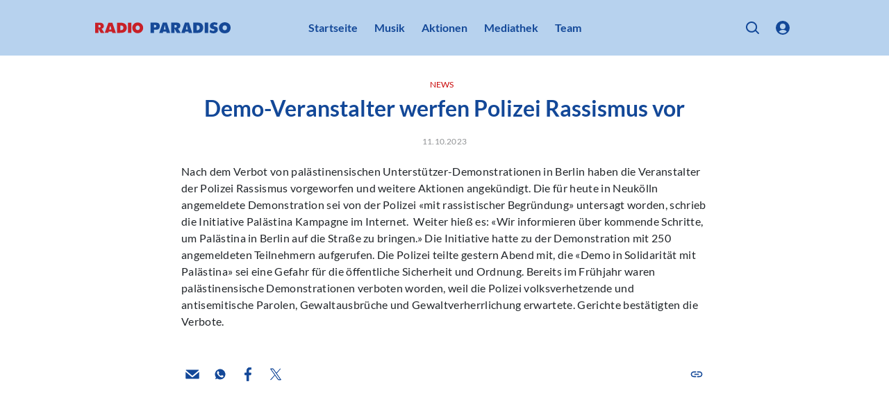

--- FILE ---
content_type: text/html; charset=utf-8
request_url: https://www.paradiso.de/p/demo-veranstalter-werfen-polizei-rassismus-vor-3iAjJrHod44d08btuPkFMK
body_size: 47697
content:
<!DOCTYPE html><html lang="de" dir="ltr" data-beasties-container><head><meta name="version" content="2.0.0">
    <meta charset="utf-8">
    <title>Demo-Veranstalter werfen Polizei Rassismus vor</title>
    <base href="/de/">
    <meta name="viewport" content="width=device-width, initial-scale=1, minimum-scale=1">
    <link rel="apple-touch-icon" sizes="57x57" href="/assets/favicons/apple-icon-57x57.png">
    <link rel="apple-touch-icon" sizes="60x60" href="/assets/favicons/apple-icon-60x60.png">
    <link rel="apple-touch-icon" sizes="72x72" href="/assets/favicons/apple-icon-72x72.png">
    <link rel="apple-touch-icon" sizes="76x76" href="/assets/favicons/apple-icon-76x76.png">
    <link rel="apple-touch-icon" sizes="114x114" href="/assets/favicons/apple-icon-114x114.png">
    <link rel="apple-touch-icon" sizes="120x120" href="/assets/favicons/apple-icon-120x120.png">
    <link rel="apple-touch-icon" sizes="144x144" href="/assets/favicons/apple-icon-144x144.png">
    <link rel="apple-touch-icon" sizes="152x152" href="/assets/favicons/apple-icon-152x152.png">
    <link rel="apple-touch-icon" sizes="180x180" href="/assets/favicons/apple-icon-180x180.png">
    <link rel="icon" type="image/png" sizes="192x192" href="/assets/favicons/android-icon-192x192.png">
    <link rel="icon" type="image/png" sizes="32x32" href="/assets/favicons/favicon-32x32.png">
    <link rel="icon" type="image/png" sizes="96x96" href="/assets/favicons/favicon-96x96.png">
    <link rel="icon" type="image/png" sizes="16x16" href="/assets/favicons/favicon-16x16.png">
    <link rel="manifest" href="/assets/favicons/manifest.json">
    <meta name="theme-color" content="#B7D2EE">
    <meta name="msapplication-TileColor" content="#B7D2EE">
    <meta name="msapplication-TileImage" content="/assets/favicons/ms-icon-144x144.png">
    <meta name="apple-mobile-web-app-status-bar-style" content="#B7D2EE">
    <style>
            :root{--rs-values-base-unit:8px; --rs-values-spacing-sp1:4px; --rs-values-spacing-sp2:8px; --rs-values-spacing-sp3:12px; --rs-values-spacing-sp4:16px; --rs-values-spacing-sp5:24px; --rs-values-spacing-sp6:32px; --rs-values-spacing-sp7:48px; --rs-values-spacing-sp8:64px; --rs-values-spacing-sp9:80px; --rs-values-padding-page:16px; --rs-values-margin-float:12px; --rs-values-margin-block:12px; --rs-values-margin-grid-cross-axis-spacing:24px; --rs-values-margin-grid-main-axis-spacing:24px; --rs-values-layout-widths-page:1070px; --rs-values-layout-widths-block:822px; --rs-values-default-image-aspect-ratio:16:9; --rs-colors-primary:#134898; --rs-colors-on-primary:#FFFFFF; --rs-colors-accent-primary:#B7D2EE; --rs-colors-highlight-primary:#EB8585; --rs-colors-primary-variant:#B7D2EE; --rs-colors-on-primary-variant:#134898; --rs-colors-accent-primary-variant:#212529; --rs-colors-highlight-primary-variant:#C90707; --rs-colors-secondary:#C90707; --rs-colors-on-secondary:#FFFFFF; --rs-colors-accent-secondary:#B7D2EE; --rs-colors-highlight-secondary:#EB8585; --rs-colors-secondary-variant:#EB8585; --rs-colors-on-secondary-variant:#FFFFFF; --rs-colors-accent-secondary-variant:#212529; --rs-colors-highlight-secondary-variant:#C90707; --rs-colors-background:#FFFFFF; --rs-colors-on-background:#212529; --rs-colors-accent-background:#C90707; --rs-colors-highlight-background:#134898; --rs-colors-surface:#F4F4F4; --rs-colors-on-surface:#212529; --rs-colors-accent-surface:#C90707; --rs-colors-highlight-surface:#134898; --rs-colors-error:#FAA916; --rs-colors-on-error:#212529; --rs-colors-accent-error:#212529; --rs-colors-highlight-error:#FFFFFF; --rs-colors-overlay:rgba(0, 0, 0, 0.6); --rs-colors-on-overlay:#FFFFFF; --rs-colors-accent-overlay:#B7D2EE; --rs-colors-highlight-overlay:#B7D2EE; --rs-colors-placeholder:#DDDDDD; --rs-colors-on-placeholder:#F3F3F3; --rs-colors-focus:#808080; --rs-colors-controls-default:#212529; --rs-colors-controls-on-default:#FFFFFF; --rs-colors-controls-highlight-default:#8593A0; --rs-colors-controls-disabled-default:#D2DAE2; --rs-colors-controls-primary:#134898; --rs-colors-controls-on-primary:#FFFFFF; --rs-colors-controls-highlight-primary:#0D3066; --rs-colors-controls-disabled-primary:#548ADB; --rs-colors-controls-danger:#FAA916; --rs-colors-controls-on-danger:#212529; --rs-colors-controls-highlight-danger:#D8A427; --rs-colors-controls-disabled-danger:#FFE19B; --rs-colors-controls-background:#FFFFFF; --rs-colors-controls-on-background:#212529; --rs-colors-controls-border:#8593A0; --rs-colors-controls-focus:#212529; --rs-colors-controls-placeholder:#8593A0; --rs-colors-controls-highlight:#D2DAE2; --rs-colors-controls-error:#FAA916; --rs-colors-play-bar-base:#134898; --rs-colors-play-bar-container:#134898; --rs-colors-play-bar-on:#FFFFFF; --rs-colors-play-bar-accent:#B7D2EE; --rs-colors-play-bar-highlight:#EB8585; --rs-colors-play-bar-play-button:#FFFFFF; --rs-colors-play-bar-additional-buttons-container:#F4F4F4; --rs-colors-play-bar-on-fullscreen:#212529; --rs-colors-play-bar-accent-fullscreen:#C90707; --rs-colors-play-bar-highlight-fullscreen:#212529; --rs-colors-play-bar-play-button-fullscreen:#212529; --rs-colors-seek-bar-active:#C90707; --rs-colors-seek-bar-inactive:#212529; --rs-colors-seek-bar-highlight:#134898; --rs-colors-buttons-default:#212529; --rs-colors-buttons-on-default:#FFFFFF; --rs-colors-buttons-highlight-default:#8593A0; --rs-colors-buttons-disabled-default:#D2DAE2; --rs-colors-buttons-outlined-text-default:#212529; --rs-colors-buttons-outlined-text-highlight-default:#8593A0; --rs-colors-buttons-outlined-text-disabled-default:#D2DAE2; --rs-colors-buttons-plain-default:#212529; --rs-colors-buttons-plain-highlight-default:#8593A0; --rs-colors-buttons-plain-disabled-default:#D2DAE2; --rs-colors-buttons-primary:#134898; --rs-colors-buttons-on-primary:#FFFFFF; --rs-colors-buttons-highlight-primary:#0D3066; --rs-colors-buttons-disabled-primary:#548ADB; --rs-colors-buttons-outlined-text-primary:#134898; --rs-colors-buttons-outlined-text-highlight-primary:#0D3066; --rs-colors-buttons-outlined-text-disabled-primary:#548ADB; --rs-colors-buttons-plain-primary:#134898; --rs-colors-buttons-plain-highlight-primary:#0D3066; --rs-colors-buttons-plain-disabled-primary:#548ADB; --rs-colors-buttons-danger:#FAA916; --rs-colors-buttons-on-danger:#212529; --rs-colors-buttons-highlight-danger:#D8A427; --rs-colors-buttons-disabled-danger:#FFE19B; --rs-colors-buttons-outlined-text-danger:#FAA916; --rs-colors-buttons-outlined-text-highlight-danger:#D8A427; --rs-colors-buttons-outlined-text-disabled-danger:#FFE19B; --rs-colors-buttons-plain-danger:#FAA916; --rs-colors-buttons-plain-highlight-danger:#D8A427; --rs-colors-buttons-plain-disabled-danger:#FFE19B; --rs-colors-buttons-on-primary-bg-default:#FFFFFF; --rs-colors-buttons-on-primary-bg-on-default:#134898; --rs-colors-buttons-on-primary-bg-highlight-default:#B7D2EE; --rs-colors-buttons-on-primary-bg-disabled-default:#FFFFFF77; --rs-colors-buttons-on-primary-bg-plain-default:#FFFFFF; --rs-colors-buttons-on-primary-bg-plain-highlight-default:#B7D2EE; --rs-colors-buttons-on-primary-bg-plain-disabled-default:#FFFFFF77; --rs-colors-buttons-on-primary-bg-primary:#FFFFFF; --rs-colors-buttons-on-primary-bg-on-primary:#134898; --rs-colors-buttons-on-primary-bg-highlight-primary:#B7D2EE; --rs-colors-buttons-on-primary-bg-disabled-primary:#FFFFFF77; --rs-colors-buttons-on-primary-bg-plain-primary:#FFFFFF; --rs-colors-buttons-on-primary-bg-plain-highlight-primary:#B7D2EE; --rs-colors-buttons-on-primary-bg-plain-disabled-primary:#FFFFFF77; --rs-font-default-stack:'defaultFont',Arial, sans-serif; --rs-font-stylized-stack:'defaultFont',Arial, sans-serif; --rs-font-display-weight:300; --rs-font-display-size:2.5rem; --rs-font-display-line-height:1.6; --rs-font-title-large-weight:700; --rs-font-title-large-size:1.5rem; --rs-font-title-large-line-height:1.4; --rs-font-title-large-color:#134898; --rs-font-title-weight:700; --rs-font-title-size:1.375rem; --rs-font-title-line-height:1.5; --rs-font-title-color:#134898; --rs-font-sub-title-weight:300; --rs-font-sub-title-style:italic; --rs-font-sub-title-size:1.25rem; --rs-font-sub-title-line-height:1.6; --rs-font-body-large-weight:400; --rs-font-body-large-size:1rem; --rs-font-body-large-line-height:1.6; --rs-font-body-weight:400; --rs-font-body-size:1rem; --rs-font-body-line-height:1.5; --rs-font-body-letter-spacing:0.02em; --rs-font-body-strong-weight:700; --rs-font-body-strong-size:1rem; --rs-font-body-strong-line-height:1.5; --rs-font-caption-weight:400; --rs-font-caption-size:.75rem; --rs-font-caption-line-height:1.25; --rs-font-caption-letter-spacing:0.02em; --rs-font-button-weight:400; --rs-font-button-size:1rem; --rs-font-button-line-height:1.25; --rs-font-button-small-weight:400; --rs-font-button-small-size:0.75rem; --rs-font-button-small-line-height:1.333; --rs-font-button-small-transform:uppercase; --rs-font-control-weight:400; --rs-font-control-size:1rem; --rs-font-control-line-height:1.5; }
            @media screen and (min-width: 600px){:root{--rs-values-padding-page:32px; --rs-font-display-size:3rem; --rs-font-title-large-size:2.5rem; --rs-font-title-size:2rem; --rs-font-sub-title-size:1.5625rem; --rs-font-body-large-size:1.25rem; }}
            @media screen and (min-width: 960px){:root{}}
            @media screen and (min-width: 1280px){:root{}}
        </style>
    <style>@font-face{font-family:'defaultFont';font-style:normal;font-weight:300;src:local(""),url('/assets/fonts/lato-v23-latin-300.woff2') format('woff2'),url('/assets/fonts/lato-v23-latin-300.woff') format('woff');font-display: swap;}@font-face{font-family:'defaultFont';font-style:italic;font-weight:300;src:local(""),url('/assets/fonts/lato-v23-latin-300italic.woff2') format('woff2'),url('/assets/fonts/lato-v23-latin-300italic.woff') format('woff');font-display: swap;}@font-face{font-family:'defaultFont';font-style:normal;font-weight:400;src:local(""),url('/assets/fonts/lato-v23-latin-regular.woff2') format('woff2'),url('/assets/fonts/lato-v23-latin-regular.woff') format('woff');font-display: swap;}@font-face{font-family:'defaultFont';font-style:italic;font-weight:400;src:local(""),url('/assets/fonts/lato-v23-latin-italic.woff2') format('woff2'),url('/assets/fonts/lato-v23-latin-italic.woff') format('woff');font-display: swap;}@font-face{font-family:'defaultFont';font-style:normal;font-weight:700;src:local(""),url('/assets/fonts/lato-v23-latin-700.woff2') format('woff2'),url('/assets/fonts/lato-v23-latin-700.woff') format('woff');font-display: swap;}@font-face{font-family:'defaultFont';font-style:italic;font-weight:700;src:local(""),url('/assets/fonts/lato-v23-latin-700italic.woff2') format('woff2'),url('/assets/fonts/lato-v23-latin-700italic.woff') format('woff');font-display: swap;}</style>
    <style>.rs-u-font-display,[class*=rs-u-text-color-].rs-u-font-display{font-family:defaultFont,Arial,sans-serif;font-size:2.5rem;text-transform:none;letter-spacing:normal;font-style:normal;font-weight:300;line-height:1.6}@media screen and (min-width:600px){.rs-u-font-display,[class*=rs-u-text-color-].rs-u-font-display{font-size:3rem}}.rs-u-text-color-on-background.rs-u-font-display{font-weight:300;font-size:2.5rem;line-height:1.6}@media screen and (min-width:600px){.rs-u-text-color-on-background.rs-u-font-display{font-size:3rem}}.rs-u-font-title-large,[class*=rs-u-text-color-].rs-u-font-title-large{font-family:defaultFont,Arial,sans-serif;font-size:1.5rem;text-transform:none;letter-spacing:normal;font-style:normal;font-weight:700;line-height:1.4;--rs-colors-text:#134898;color:var(--rs-colors-text)}@media screen and (min-width:600px){.rs-u-font-title-large,[class*=rs-u-text-color-].rs-u-font-title-large{font-size:2.5rem}}.rs-u-text-color-on-background.rs-u-font-title-large{font-weight:700;font-size:1.5rem;line-height:1.4;--rs-colors-text:#134898;color:var(--rs-colors-text)}@media screen and (min-width:600px){.rs-u-text-color-on-background.rs-u-font-title-large{font-size:2.5rem}}.rs-u-font-title,[class*=rs-u-text-color-].rs-u-font-title{font-family:defaultFont,Arial,sans-serif;font-size:1.375rem;text-transform:none;letter-spacing:normal;font-style:normal}.rs-u-text-color-on-primary.rs-u-font-title-large{--rs-colors-text:#FFFFFF;color:var(--rs-colors-text)}.rs-u-text-color-on-primary-variant.rs-u-font-title-large{--rs-colors-text:#134898;color:var(--rs-colors-text)}.rs-u-text-color-on-secondary-variant.rs-u-font-title-large,.rs-u-text-color-on-secondary.rs-u-font-title-large{--rs-colors-text:#FFFFFF;color:var(--rs-colors-text)}.rs-u-text-color-on-error.rs-u-font-title-large{--rs-colors-text:#212529;color:var(--rs-colors-text)}.rs-u-font-title,.rs-u-text-color-on-background.rs-u-font-title,[class*=rs-u-text-color-].rs-u-font-title{font-weight:700;line-height:1.5;--rs-colors-text:#134898;color:var(--rs-colors-text)}@media screen and (min-width:600px){.rs-u-font-title,[class*=rs-u-text-color-].rs-u-font-title{font-size:2rem}}.rs-u-text-color-on-background.rs-u-font-title{font-size:1.375rem}@media screen and (min-width:600px){.rs-u-text-color-on-background.rs-u-font-title{font-size:2rem}}.rs-u-font-sub-title,[class*=rs-u-text-color-].rs-u-font-sub-title{font-family:defaultFont,Arial,sans-serif;font-size:1.25rem;text-transform:none;letter-spacing:normal;font-weight:300;font-style:italic;line-height:1.6}.rs-u-text-color-on-primary.rs-u-font-title{--rs-colors-text:#FFFFFF;color:var(--rs-colors-text)}.rs-u-text-color-on-primary-variant.rs-u-font-title{--rs-colors-text:#134898;color:var(--rs-colors-text)}.rs-u-text-color-on-secondary-variant.rs-u-font-title,.rs-u-text-color-on-secondary.rs-u-font-title{--rs-colors-text:#FFFFFF;color:var(--rs-colors-text)}.rs-u-text-color-on-error.rs-u-font-title{--rs-colors-text:#212529;color:var(--rs-colors-text)}@media screen and (min-width:600px){.rs-u-font-sub-title,[class*=rs-u-text-color-].rs-u-font-sub-title{font-size:1.5625rem}}.rs-u-text-color-on-background.rs-u-font-sub-title{font-weight:300;font-style:italic;font-size:1.25rem;line-height:1.6}.rs-u-font-body-large b,.rs-u-font-body-large em,.rs-u-font-body-large.rs-u-font-body-large--strong,.rs-u-text-color-on-background.rs-u-font-body-large b,.rs-u-text-color-on-background.rs-u-font-body-large em,.rs-u-text-color-on-background.rs-u-font-body-large.rs-u-font-body-large--strong,[class*=rs-u-text-color-].rs-u-font-body-large b,[class*=rs-u-text-color-].rs-u-font-body-large em,[class*=rs-u-text-color-].rs-u-font-body-large.rs-u-font-body-large--strong{--rs-colors-text:#134898;font-weight:700;line-height:1.45;color:var(--rs-colors-text)}@media screen and (min-width:600px){.rs-u-text-color-on-background.rs-u-font-sub-title{font-size:1.5625rem}}.rs-u-font-body-large,[class*=rs-u-text-color-].rs-u-font-body-large{font-size:1rem;letter-spacing:normal;font-family:defaultFont,Arial,sans-serif;text-transform:none;font-style:normal}.rs-u-font-body-large{line-height:1.6;font-weight:400}[class*=rs-u-text-color-].rs-u-font-body-large{line-height:1.6;font-weight:400}@media screen and (min-width:600px){.rs-u-font-body-large,[class*=rs-u-text-color-].rs-u-font-body-large{font-size:1.25rem}}.rs-u-text-color-on-background.rs-u-font-body-large{font-weight:400;font-size:1rem;line-height:1.6}@media screen and (min-width:600px){.rs-u-text-color-on-background.rs-u-font-body-large{font-size:1.25rem}}.rs-u-text-color-on-primary.rs-u-font-body-large b,.rs-u-text-color-on-primary.rs-u-font-body-large em,.rs-u-text-color-on-primary.rs-u-font-body-large.rs-u-font-body-large--strong{--rs-colors-text:#FFFFFF;color:var(--rs-colors-text)}.rs-u-text-color-on-primary-variant.rs-u-font-body-large b,.rs-u-text-color-on-primary-variant.rs-u-font-body-large em,.rs-u-text-color-on-primary-variant.rs-u-font-body-large.rs-u-font-body-large--strong{--rs-colors-text:#134898;color:var(--rs-colors-text)}.rs-u-text-color-on-secondary-variant.rs-u-font-body-large b,.rs-u-text-color-on-secondary-variant.rs-u-font-body-large em,.rs-u-text-color-on-secondary-variant.rs-u-font-body-large.rs-u-font-body-large--strong,.rs-u-text-color-on-secondary.rs-u-font-body-large b,.rs-u-text-color-on-secondary.rs-u-font-body-large em,.rs-u-text-color-on-secondary.rs-u-font-body-large.rs-u-font-body-large--strong{--rs-colors-text:#FFFFFF;color:var(--rs-colors-text)}.rs-u-text-color-on-error.rs-u-font-body-large b,.rs-u-text-color-on-error.rs-u-font-body-large em,.rs-u-text-color-on-error.rs-u-font-body-large.rs-u-font-body-large--strong{--rs-colors-text:#212529;color:var(--rs-colors-text)}.rs-u-font-body,[class*=rs-u-text-color-].rs-u-font-body{font-family:defaultFont,Arial,sans-serif;font-size:1rem;line-height:1.5;font-weight:400;text-transform:none;letter-spacing:.02em;font-style:normal}.rs-u-text-color-on-background.rs-u-font-body{font-weight:400;font-size:1rem;line-height:1.5;letter-spacing:.02em}.rs-u-font-body-strong,[class*=rs-u-text-color-].rs-u-font-body-strong{font-family:defaultFont,Arial,sans-serif;font-size:1rem;line-height:1.5;font-weight:700;text-transform:none;letter-spacing:normal;font-style:normal}.rs-u-text-color-on-background.rs-u-font-body-strong{font-weight:700;font-size:1rem;line-height:1.5}.rs-u-font-caption,.rs-u-text-color-on-background.rs-u-font-caption,[class*=rs-u-text-color-].rs-u-font-caption{font-weight:400;font-size:.75rem;line-height:1.25;letter-spacing:.02em}.rs-u-font-caption,[class*=rs-u-text-color-].rs-u-font-caption{font-family:defaultFont,Arial,sans-serif;text-transform:none;font-style:normal}</style>
  <style>@charset "UTF-8";body{font-weight:var(--rs-font-body-weight, normal);letter-spacing:var(--rs-font-body-letter-spacing, initial);text-transform:var(--rs-font-body-transform, initial);font-family:var(--rs-font-body-family, var(--rs-font-default-stack));font-size:var(--rs-font-body-size, initial);line-height:var(--rs-font-body-line-height, initial);-webkit-text-decoration:var(--rs-font-body-decoration, initial);text-decoration:var(--rs-font-body-decoration, initial);font-style:var(--rs-font-body-style, initial)}body{--rs-colors-player-active:var(--rs-colors-text-accent, var(--rs-colors-text-link));--rs-colors-player-inactive:var(--rs-colors-text);--rs-colors-player-highlight:var(--rs-colors-text-highlight)}:root{--rs-colors-text-background:var(--rs-colors-background);--rs-colors-text:var(--rs-colors-on-background);--rs-colors-text-highlight:var(--rs-colors-highlight-background);--rs-colors-text-title:var(--rs-colors-on-background);--rs-colors-text-link:var(--rs-colors-accent-background);--rs-colors-text-accent:var(--rs-colors-accent-background)}html{-webkit-font-smoothing:antialiased;-moz-osx-font-smoothing:grayscale;text-rendering:geometricPrecision;display:flex;min-height:100%;background-color:var(--rs-colors-background);--rs-colors-buttons-default-fallback:var( --rs-colors-buttons-default );--rs-colors-buttons-on-default-fallback:var( --rs-colors-buttons-on-default );--rs-colors-buttons-highlight-default-fallback:var( --rs-colors-buttons-highlight-default );--rs-colors-buttons-disabled-default-fallback:var( --rs-colors-buttons-disabled-default );--rs-colors-buttons-outlined-text-default-fallback:var( --rs-colors-buttons-outlined-text-default );--rs-colors-buttons-outlined-text-highlight-default-fallback:var( --rs-colors-buttons-outlined-text-highlight-default );--rs-colors-buttons-outlined-text-disabled-default-fallback:var( --rs-colors-buttons-outlined-text-disabled-default );--rs-colors-buttons-plain-default-fallback:var( --rs-colors-buttons-plain-default );--rs-colors-buttons-plain-highlight-default-fallback:var( --rs-colors-buttons-plain-highlight-default );--rs-colors-buttons-plain-disabled-default-fallback:var( --rs-colors-buttons-plain-disabled-default );--rs-colors-buttons-primary-fallback:var( --rs-colors-buttons-primary );--rs-colors-buttons-on-primary-fallback:var( --rs-colors-buttons-on-primary );--rs-colors-buttons-highlight-primary-fallback:var( --rs-colors-buttons-highlight-primary );--rs-colors-buttons-disabled-primary-fallback:var( --rs-colors-buttons-disabled-primary );--rs-colors-buttons-outlined-text-primary-fallback:var( --rs-colors-buttons-outlined-text-primary );--rs-colors-buttons-outlined-text-highlight-primary-fallback:var( --rs-colors-buttons-outlined-text-highlight-primary );--rs-colors-buttons-outlined-text-disabled-primary-fallback:var( --rs-colors-buttons-outlined-text-disabled-primary );--rs-colors-buttons-plain-primary-fallback:var( --rs-colors-buttons-plain-primary );--rs-colors-buttons-plain-highlight-primary-fallback:var( --rs-colors-buttons-plain-highlight-primary );--rs-colors-buttons-plain-disabled-primary-fallback:var( --rs-colors-buttons-plain-disabled-primary );--rs-colors-buttons-danger-fallback:var( --rs-colors-buttons-danger );--rs-colors-buttons-on-danger-fallback:var( --rs-colors-buttons-on-danger );--rs-colors-buttons-highlight-danger-fallback:var( --rs-colors-buttons-highlight-danger );--rs-colors-buttons-disabled-danger-fallback:var( --rs-colors-buttons-disabled-danger );--rs-colors-buttons-outlined-text-danger-fallback:var( --rs-colors-buttons-outlined-text-danger );--rs-colors-buttons-outlined-text-highlight-danger-fallback:var( --rs-colors-buttons-outlined-text-highlight-danger );--rs-colors-buttons-outlined-text-disabled-danger-fallback:var( --rs-colors-buttons-outlined-text-disabled-danger );--rs-colors-buttons-plain-danger-fallback:var( --rs-colors-buttons-plain-danger );--rs-colors-buttons-plain-highlight-danger-fallback:var( --rs-colors-buttons-plain-highlight-danger );--rs-colors-buttons-plain-disabled-danger-fallback:var( --rs-colors-buttons-plain-disabled-danger )}body{flex-shrink:0;min-height:100%;width:100vw;margin:0;padding:0;font-size:16px;overflow-x:hidden}*{-webkit-tap-highlight-color:transparent}*:focus{outline:none}html,body{background-color:var(--rs-colors-background)}body{color:var(--rs-colors-text);padding:0;margin:0;text-rendering:geometricPrecision}body *{box-sizing:border-box}</style><style>@charset "UTF-8";h1{font-weight:var(--rs-font-title-large-weight, normal);letter-spacing:var(--rs-font-title-large-letter-spacing, initial);text-transform:var(--rs-font-title-large-transform, initial);font-family:var(--rs-font-title-large-family, var(--rs-font-default-stack));font-size:var(--rs-font-title-large-size, initial);line-height:var(--rs-font-title-large-line-height, initial);-webkit-text-decoration:var(--rs-font-title-large-decoration, initial);text-decoration:var(--rs-font-title-large-decoration, initial);font-style:var(--rs-font-title-large-style, initial)}body,p,ul{font-weight:var(--rs-font-body-weight, normal);letter-spacing:var(--rs-font-body-letter-spacing, initial);text-transform:var(--rs-font-body-transform, initial);font-family:var(--rs-font-body-family, var(--rs-font-default-stack));font-size:var(--rs-font-body-size, initial);line-height:var(--rs-font-body-line-height, initial);-webkit-text-decoration:var(--rs-font-body-decoration, initial);text-decoration:var(--rs-font-body-decoration, initial);font-style:var(--rs-font-body-style, initial)}.overlay-layer-2{z-index:1021}body{--rs-colors-player-active: var(--rs-colors-text-accent, var(--rs-colors-text-link));--rs-colors-player-inactive: var(--rs-colors-text);--rs-colors-player-highlight: var(--rs-colors-text-highlight)}.rs-element{--rs-display-sm: block;display:var(--rs-display-sm);align-self:center;box-sizing:border-box;pointer-events:all;--rs-position-sm: relative;position:var(--rs-position-sm);--rs-top-sm: initial;top:var(--rs-top-sm);--rs-left-sm: initial;left:var(--rs-left-sm);--rs-right-sm: initial;right:var(--rs-right-sm);--rs-bottom-sm: initial;bottom:var(--rs-bottom-sm);--rs-height-sm: initial;height:var(--rs-height-sm);--rs-width-sm: initial;width:var(--rs-width-sm);--rs-min-width-sm: initial;min-width:var(--rs-min-width-sm);--rs-min-height-sm: initial;min-height:var(--rs-min-height-sm);--rs-max-width-sm: initial;max-width:var(--rs-max-width-sm);--rs-max-height-sm: initial;max-height:var(--rs-max-height-sm);--rs-margin-sm: initial;margin:var(--rs-margin-sm);--rs-padding-sm: initial;padding:var(--rs-padding-sm);--rs-border-top-sm: initial;border-top:var(--rs-border-top-sm);--rs-border-right-sm: initial;border-right:var(--rs-border-right-sm);--rs-border-bottom-sm: initial;border-bottom:var(--rs-border-bottom-sm);--rs-border-left-sm: initial;border-left:var(--rs-border-left-sm);--rs-border-radius-sm: initial;border-radius:var(--rs-border-radius-sm);--rs-background-color-sm: initial;background-color:var(--rs-background-color-sm);--rs-opacity-sm: initial;opacity:var(--rs-opacity-sm);--rs-box-shadow-sm: initial;box-shadow:var(--rs-box-shadow-sm);--rs-float-sm: initial;float:var(--rs-float-sm);--rs-flex-basis-sm: initial;flex-basis:var(--rs-flex-basis-sm);--rs-flex-grow-sm: initial;flex-grow:var(--rs-flex-grow-sm);--rs-flex-shrink-sm: initial;flex-shrink:var(--rs-flex-shrink-sm);--rs-align-self-sm: initial;align-self:var(--rs-align-self-sm);--rs-justify-self-sm: initial;justify-self:var(--rs-justify-self-sm)}@media only screen and (min-width: 600px){.rs-element{--rs-display-md: block;display:var(--rs-display-md, var(--rs-display-sm))}}@media only screen and (min-width: 960px){.rs-element{--rs-display-lg: block;display:var(--rs-display-lg, var(--rs-display-md, var(--rs-display-sm)))}}@media only screen and (min-width: 1280px){.rs-element{--rs-display-xl: block;display:var(--rs-display-xl, var(--rs-display-lg, var(--rs-display-md, var(--rs-display-sm))))}}@media only screen and (min-width: 600px){.rs-element{--rs-position-md: relative;position:var(--rs-position-md, var(--rs-position-sm))}}@media only screen and (min-width: 960px){.rs-element{--rs-position-lg: relative;position:var(--rs-position-lg, var(--rs-position-md, var(--rs-position-sm)))}}@media only screen and (min-width: 1280px){.rs-element{--rs-position-xl: relative;position:var(--rs-position-xl, var(--rs-position-lg, var(--rs-position-md, var(--rs-position-sm))))}}@media only screen and (min-width: 600px){.rs-element{--rs-top-md: initial;top:var(--rs-top-md, var(--rs-top-sm));--rs-left-md: initial;left:var(--rs-left-md, var(--rs-left-sm));--rs-right-md: initial;right:var(--rs-right-md, var(--rs-right-sm));--rs-bottom-md: initial;bottom:var(--rs-bottom-md, var(--rs-bottom-sm));--rs-height-md: initial;height:var(--rs-height-md, var(--rs-height-sm));--rs-width-md: initial;width:var(--rs-width-md, var(--rs-width-sm));--rs-min-width-md: initial;min-width:var(--rs-min-width-md, var(--rs-min-width-sm));--rs-min-height-md: initial;min-height:var(--rs-min-height-md, var(--rs-min-height-sm));--rs-max-width-md: initial;max-width:var(--rs-max-width-md, var(--rs-max-width-sm));--rs-max-height-md: initial;max-height:var(--rs-max-height-md, var(--rs-max-height-sm));--rs-margin-md: initial;margin:var(--rs-margin-md, var(--rs-margin-sm));--rs-padding-md: initial;padding:var(--rs-padding-md, var(--rs-padding-sm));--rs-border-top-md: initial;border-top:var(--rs-border-top-md, var(--rs-border-top-sm));--rs-border-right-md: initial;border-right:var(--rs-border-right-md, var(--rs-border-right-sm));--rs-border-bottom-md: initial;border-bottom:var(--rs-border-bottom-md, var(--rs-border-bottom-sm));--rs-border-left-md: initial;border-left:var(--rs-border-left-md, var(--rs-border-left-sm));--rs-border-radius-md: initial;border-radius:var(--rs-border-radius-md, var(--rs-border-radius-sm));--rs-background-color-md: initial;background-color:var(--rs-background-color-md, var(--rs-background-color-sm));--rs-opacity-md: initial;opacity:var(--rs-opacity-md, var(--rs-opacity-sm));--rs-box-shadow-md: initial;box-shadow:var(--rs-box-shadow-md, var(--rs-box-shadow-sm));--rs-float-md: initial;float:var(--rs-float-md, var(--rs-float-sm));--rs-flex-basis-md: initial;flex-basis:var(--rs-flex-basis-md, var(--rs-flex-basis-sm));--rs-flex-grow-md: initial;flex-grow:var(--rs-flex-grow-md, var(--rs-flex-grow-sm));--rs-flex-shrink-md: initial;flex-shrink:var(--rs-flex-shrink-md, var(--rs-flex-shrink-sm));--rs-align-self-md: initial;align-self:var(--rs-align-self-md, var(--rs-align-self-sm));--rs-justify-self-md: initial;justify-self:var(--rs-justify-self-md, var(--rs-justify-self-sm))}}@media only screen and (min-width: 960px){.rs-element{--rs-top-lg: initial;top:var(--rs-top-lg, var(--rs-top-md, var(--rs-top-sm)));--rs-left-lg: initial;left:var(--rs-left-lg, var(--rs-left-md, var(--rs-left-sm)));--rs-right-lg: initial;right:var(--rs-right-lg, var(--rs-right-md, var(--rs-right-sm)));--rs-bottom-lg: initial;bottom:var(--rs-bottom-lg, var(--rs-bottom-md, var(--rs-bottom-sm)));--rs-height-lg: initial;height:var(--rs-height-lg, var(--rs-height-md, var(--rs-height-sm)));--rs-width-lg: initial;width:var(--rs-width-lg, var(--rs-width-md, var(--rs-width-sm)));--rs-min-width-lg: initial;min-width:var(--rs-min-width-lg, var(--rs-min-width-md, var(--rs-min-width-sm)));--rs-min-height-lg: initial;min-height:var(--rs-min-height-lg, var(--rs-min-height-md, var(--rs-min-height-sm)));--rs-max-width-lg: initial;max-width:var(--rs-max-width-lg, var(--rs-max-width-md, var(--rs-max-width-sm)));--rs-max-height-lg: initial;max-height:var(--rs-max-height-lg, var(--rs-max-height-md, var(--rs-max-height-sm)));--rs-margin-lg: initial;margin:var(--rs-margin-lg, var(--rs-margin-md, var(--rs-margin-sm)));--rs-padding-lg: initial;padding:var(--rs-padding-lg, var(--rs-padding-md, var(--rs-padding-sm)));--rs-border-top-lg: initial;border-top:var(--rs-border-top-lg, var(--rs-border-top-md, var(--rs-border-top-sm)));--rs-border-right-lg: initial;border-right:var(--rs-border-right-lg, var(--rs-border-right-md, var(--rs-border-right-sm)));--rs-border-bottom-lg: initial;border-bottom:var(--rs-border-bottom-lg, var(--rs-border-bottom-md, var(--rs-border-bottom-sm)));--rs-border-left-lg: initial;border-left:var(--rs-border-left-lg, var(--rs-border-left-md, var(--rs-border-left-sm)));--rs-border-radius-lg: initial;border-radius:var(--rs-border-radius-lg, var(--rs-border-radius-md, var(--rs-border-radius-sm)));--rs-background-color-lg: initial;background-color:var(--rs-background-color-lg, var(--rs-background-color-md, var(--rs-background-color-sm)));--rs-opacity-lg: initial;opacity:var(--rs-opacity-lg, var(--rs-opacity-md, var(--rs-opacity-sm)));--rs-box-shadow-lg: initial;box-shadow:var(--rs-box-shadow-lg, var(--rs-box-shadow-md, var(--rs-box-shadow-sm)));--rs-float-lg: initial;float:var(--rs-float-lg, var(--rs-float-md, var(--rs-float-sm)));--rs-flex-basis-lg: initial;flex-basis:var(--rs-flex-basis-lg, var(--rs-flex-basis-md, var(--rs-flex-basis-sm)));--rs-flex-grow-lg: initial;flex-grow:var(--rs-flex-grow-lg, var(--rs-flex-grow-md, var(--rs-flex-grow-sm)));--rs-flex-shrink-lg: initial;flex-shrink:var(--rs-flex-shrink-lg, var(--rs-flex-shrink-md, var(--rs-flex-shrink-sm)));--rs-align-self-lg: initial;align-self:var(--rs-align-self-lg, var(--rs-align-self-md, var(--rs-align-self-sm)));--rs-justify-self-lg: initial;justify-self:var(--rs-justify-self-lg, var(--rs-justify-self-md, var(--rs-justify-self-sm)))}}@media only screen and (min-width: 1280px){.rs-element{--rs-top-xl: initial;top:var(--rs-top-xl, var(--rs-top-lg, var(--rs-top-md, var(--rs-top-sm))));--rs-left-xl: initial;left:var(--rs-left-xl, var(--rs-left-lg, var(--rs-left-md, var(--rs-left-sm))));--rs-right-xl: initial;right:var(--rs-right-xl, var(--rs-right-lg, var(--rs-right-md, var(--rs-right-sm))));--rs-bottom-xl: initial;bottom:var(--rs-bottom-xl, var(--rs-bottom-lg, var(--rs-bottom-md, var(--rs-bottom-sm))));--rs-height-xl: initial;height:var(--rs-height-xl, var(--rs-height-lg, var(--rs-height-md, var(--rs-height-sm))));--rs-width-xl: initial;width:var(--rs-width-xl, var(--rs-width-lg, var(--rs-width-md, var(--rs-width-sm))));--rs-min-width-xl: initial;min-width:var(--rs-min-width-xl, var(--rs-min-width-lg, var(--rs-min-width-md, var(--rs-min-width-sm))));--rs-min-height-xl: initial;min-height:var(--rs-min-height-xl, var(--rs-min-height-lg, var(--rs-min-height-md, var(--rs-min-height-sm))));--rs-max-width-xl: initial;max-width:var(--rs-max-width-xl, var(--rs-max-width-lg, var(--rs-max-width-md, var(--rs-max-width-sm))));--rs-max-height-xl: initial;max-height:var(--rs-max-height-xl, var(--rs-max-height-lg, var(--rs-max-height-md, var(--rs-max-height-sm))));--rs-margin-xl: initial;margin:var(--rs-margin-xl, var(--rs-margin-lg, var(--rs-margin-md, var(--rs-margin-sm))));--rs-padding-xl: initial;padding:var(--rs-padding-xl, var(--rs-padding-lg, var(--rs-padding-md, var(--rs-padding-sm))));--rs-border-top-xl: initial;border-top:var(--rs-border-top-xl, var(--rs-border-top-lg, var(--rs-border-top-md, var(--rs-border-top-sm))));--rs-border-right-xl: initial;border-right:var(--rs-border-right-xl, var(--rs-border-right-lg, var(--rs-border-right-md, var(--rs-border-right-sm))));--rs-border-bottom-xl: initial;border-bottom:var(--rs-border-bottom-xl, var(--rs-border-bottom-lg, var(--rs-border-bottom-md, var(--rs-border-bottom-sm))));--rs-border-left-xl: initial;border-left:var(--rs-border-left-xl, var(--rs-border-left-lg, var(--rs-border-left-md, var(--rs-border-left-sm))));--rs-border-radius-xl: initial;border-radius:var(--rs-border-radius-xl, var(--rs-border-radius-lg, var(--rs-border-radius-md, var(--rs-border-radius-sm))));--rs-background-color-xl: initial;background-color:var(--rs-background-color-xl, var(--rs-background-color-lg, var(--rs-background-color-md, var(--rs-background-color-sm))));--rs-opacity-xl: initial;opacity:var(--rs-opacity-xl, var(--rs-opacity-lg, var(--rs-opacity-md, var(--rs-opacity-sm))));--rs-box-shadow-xl: initial;box-shadow:var(--rs-box-shadow-xl, var(--rs-box-shadow-lg, var(--rs-box-shadow-md, var(--rs-box-shadow-sm))));--rs-float-xl: initial;float:var(--rs-float-xl, var(--rs-float-lg, var(--rs-float-md, var(--rs-float-sm))));--rs-flex-basis-xl: initial;flex-basis:var(--rs-flex-basis-xl, var(--rs-flex-basis-lg, var(--rs-flex-basis-md, var(--rs-flex-basis-sm))));--rs-flex-grow-xl: initial;flex-grow:var(--rs-flex-grow-xl, var(--rs-flex-grow-lg, var(--rs-flex-grow-md, var(--rs-flex-grow-sm))));--rs-flex-shrink-xl: initial;flex-shrink:var(--rs-flex-shrink-xl, var(--rs-flex-shrink-lg, var(--rs-flex-shrink-md, var(--rs-flex-shrink-sm))));--rs-align-self-xl: initial;align-self:var(--rs-align-self-xl, var(--rs-align-self-lg, var(--rs-align-self-md, var(--rs-align-self-sm))));--rs-justify-self-xl: initial;justify-self:var(--rs-justify-self-xl, var(--rs-justify-self-lg, var(--rs-justify-self-md, var(--rs-justify-self-sm))))}}.rs-container{--rs-display-sm: initial;display:var(--rs-display-sm);--rs-flex-direction-sm: initial;flex-direction:var(--rs-flex-direction-sm);--rs-align-items-sm: initial;align-items:var(--rs-align-items-sm);--rs-justify-content-sm: initial;justify-content:var(--rs-justify-content-sm);--rs-grid-template-columns-sm: initial;grid-template-columns:var(--rs-grid-template-columns-sm);--rs-column-gap-sm: initial;column-gap:var(--rs-column-gap-sm);--rs-row-gap-sm: initial;row-gap:var(--rs-row-gap-sm)}@media only screen and (min-width: 600px){.rs-container{--rs-display-md: initial;display:var(--rs-display-md, var(--rs-display-sm));--rs-flex-direction-md: initial;flex-direction:var(--rs-flex-direction-md, var(--rs-flex-direction-sm));--rs-align-items-md: initial;align-items:var(--rs-align-items-md, var(--rs-align-items-sm));--rs-justify-content-md: initial;justify-content:var(--rs-justify-content-md, var(--rs-justify-content-sm));--rs-grid-template-columns-md: initial;grid-template-columns:var(--rs-grid-template-columns-md, var(--rs-grid-template-columns-sm));--rs-column-gap-md: initial;column-gap:var(--rs-column-gap-md, var(--rs-column-gap-sm));--rs-row-gap-md: initial;row-gap:var(--rs-row-gap-md, var(--rs-row-gap-sm))}}@media only screen and (min-width: 960px){.rs-container{--rs-display-lg: initial;display:var(--rs-display-lg, var(--rs-display-md, var(--rs-display-sm)));--rs-flex-direction-lg: initial;flex-direction:var(--rs-flex-direction-lg, var(--rs-flex-direction-md, var(--rs-flex-direction-sm)));--rs-align-items-lg: initial;align-items:var(--rs-align-items-lg, var(--rs-align-items-md, var(--rs-align-items-sm)));--rs-justify-content-lg: initial;justify-content:var(--rs-justify-content-lg, var(--rs-justify-content-md, var(--rs-justify-content-sm)));--rs-grid-template-columns-lg: initial;grid-template-columns:var(--rs-grid-template-columns-lg, var(--rs-grid-template-columns-md, var(--rs-grid-template-columns-sm)));--rs-column-gap-lg: initial;column-gap:var(--rs-column-gap-lg, var(--rs-column-gap-md, var(--rs-column-gap-sm)));--rs-row-gap-lg: initial;row-gap:var(--rs-row-gap-lg, var(--rs-row-gap-md, var(--rs-row-gap-sm)))}}@media only screen and (min-width: 1280px){.rs-container{--rs-display-xl: initial;display:var(--rs-display-xl, var(--rs-display-lg, var(--rs-display-md, var(--rs-display-sm))));--rs-flex-direction-xl: initial;flex-direction:var(--rs-flex-direction-xl, var(--rs-flex-direction-lg, var(--rs-flex-direction-md, var(--rs-flex-direction-sm))));--rs-align-items-xl: initial;align-items:var(--rs-align-items-xl, var(--rs-align-items-lg, var(--rs-align-items-md, var(--rs-align-items-sm))));--rs-justify-content-xl: initial;justify-content:var(--rs-justify-content-xl, var(--rs-justify-content-lg, var(--rs-justify-content-md, var(--rs-justify-content-sm))));--rs-grid-template-columns-xl: initial;grid-template-columns:var(--rs-grid-template-columns-xl, var(--rs-grid-template-columns-lg, var(--rs-grid-template-columns-md, var(--rs-grid-template-columns-sm))));--rs-column-gap-xl: initial;column-gap:var(--rs-column-gap-xl, var(--rs-column-gap-lg, var(--rs-column-gap-md, var(--rs-column-gap-sm))));--rs-row-gap-xl: initial;row-gap:var(--rs-row-gap-xl, var(--rs-row-gap-lg, var(--rs-row-gap-md, var(--rs-row-gap-sm))))}}.rs-text{--rs-text-align-sm: unset;text-align:var(--rs-text-align-sm);overflow-wrap:break-word;word-wrap:break-word;hyphens:auto;-webkit-hyphenate-character:"-"}@media only screen and (min-width: 600px){.rs-text{--rs-text-align-md: unset;text-align:var(--rs-text-align-md, var(--rs-text-align-sm))}}@media only screen and (min-width: 960px){.rs-text{--rs-text-align-lg: unset;text-align:var(--rs-text-align-lg, var(--rs-text-align-md, var(--rs-text-align-sm)))}}@media only screen and (min-width: 1280px){.rs-text{--rs-text-align-xl: unset;text-align:var(--rs-text-align-xl, var(--rs-text-align-lg, var(--rs-text-align-md, var(--rs-text-align-sm))))}}a{cursor:pointer;color:var(--rs-colors-text-link);transition:color .3s ease-in-out;text-decoration:none}a:hover{color:var(--rs-colors-text-highlight);text-decoration:underline}p,ul{margin:var(--rs-values-spacing-sp3) 0}p{overflow-wrap:break-word;word-wrap:break-word;hyphens:auto;-webkit-hyphenate-character:"-"}ul{padding-left:calc(var(--rs-values-spacing-sp3) + 1em)}ul ul{margin:0}img{display:block}:root{--rs-colors-text-background: var(--rs-colors-background);--rs-colors-text: var(--rs-colors-on-background);--rs-colors-text-highlight: var(--rs-colors-highlight-background);--rs-colors-text-title: var(--rs-colors-on-background);--rs-colors-text-link: var(--rs-colors-accent-background);--rs-colors-text-accent: var(--rs-colors-accent-background)}html{-webkit-font-smoothing:antialiased;-moz-osx-font-smoothing:grayscale;text-rendering:geometricPrecision;display:flex;min-height:100%;background-color:var(--rs-colors-background);--rs-colors-buttons-default-fallback: var( --rs-colors-buttons-default );--rs-colors-buttons-on-default-fallback: var( --rs-colors-buttons-on-default );--rs-colors-buttons-highlight-default-fallback: var( --rs-colors-buttons-highlight-default );--rs-colors-buttons-disabled-default-fallback: var( --rs-colors-buttons-disabled-default );--rs-colors-buttons-outlined-text-default-fallback: var( --rs-colors-buttons-outlined-text-default );--rs-colors-buttons-outlined-text-highlight-default-fallback: var( --rs-colors-buttons-outlined-text-highlight-default );--rs-colors-buttons-outlined-text-disabled-default-fallback: var( --rs-colors-buttons-outlined-text-disabled-default );--rs-colors-buttons-plain-default-fallback: var( --rs-colors-buttons-plain-default );--rs-colors-buttons-plain-highlight-default-fallback: var( --rs-colors-buttons-plain-highlight-default );--rs-colors-buttons-plain-disabled-default-fallback: var( --rs-colors-buttons-plain-disabled-default );--rs-colors-buttons-primary-fallback: var( --rs-colors-buttons-primary );--rs-colors-buttons-on-primary-fallback: var( --rs-colors-buttons-on-primary );--rs-colors-buttons-highlight-primary-fallback: var( --rs-colors-buttons-highlight-primary );--rs-colors-buttons-disabled-primary-fallback: var( --rs-colors-buttons-disabled-primary );--rs-colors-buttons-outlined-text-primary-fallback: var( --rs-colors-buttons-outlined-text-primary );--rs-colors-buttons-outlined-text-highlight-primary-fallback: var( --rs-colors-buttons-outlined-text-highlight-primary );--rs-colors-buttons-outlined-text-disabled-primary-fallback: var( --rs-colors-buttons-outlined-text-disabled-primary );--rs-colors-buttons-plain-primary-fallback: var( --rs-colors-buttons-plain-primary );--rs-colors-buttons-plain-highlight-primary-fallback: var( --rs-colors-buttons-plain-highlight-primary );--rs-colors-buttons-plain-disabled-primary-fallback: var( --rs-colors-buttons-plain-disabled-primary );--rs-colors-buttons-danger-fallback: var( --rs-colors-buttons-danger );--rs-colors-buttons-on-danger-fallback: var( --rs-colors-buttons-on-danger );--rs-colors-buttons-highlight-danger-fallback: var( --rs-colors-buttons-highlight-danger );--rs-colors-buttons-disabled-danger-fallback: var( --rs-colors-buttons-disabled-danger );--rs-colors-buttons-outlined-text-danger-fallback: var( --rs-colors-buttons-outlined-text-danger );--rs-colors-buttons-outlined-text-highlight-danger-fallback: var( --rs-colors-buttons-outlined-text-highlight-danger );--rs-colors-buttons-outlined-text-disabled-danger-fallback: var( --rs-colors-buttons-outlined-text-disabled-danger );--rs-colors-buttons-plain-danger-fallback: var( --rs-colors-buttons-plain-danger );--rs-colors-buttons-plain-highlight-danger-fallback: var( --rs-colors-buttons-plain-highlight-danger );--rs-colors-buttons-plain-disabled-danger-fallback: var( --rs-colors-buttons-plain-disabled-danger )}body{flex-shrink:0;min-height:100%;width:100vw;margin:0;padding:0;font-size:16px;overflow-x:hidden}*{-webkit-tap-highlight-color:transparent}*:focus{outline:none}.rs-u-container{margin-right:auto;margin-left:auto;padding-left:var(--rs-values-padding-page);padding-right:var(--rs-values-padding-page);width:100%;max-width:calc(var(--rs-values-layout-widths-page))}.rs-u-container--block{max-width:calc(var(--rs-values-layout-widths-block))}.rs-u-mar-0{margin:0!important}.rs-u-mar-y-3{margin-top:var(--rs-values-spacing-sp3)!important;margin-bottom:var(--rs-values-spacing-sp3)!important}.rs-u-mar-t-4{margin-top:var(--rs-values-spacing-sp4)!important}.rs-u-mar-t-5{margin-top:var(--rs-values-spacing-sp5)!important}.rs-u-mar-t-7{margin-top:var(--rs-values-spacing-sp7)!important}.rs-u-mar-b-4{margin-bottom:var(--rs-values-spacing-sp4)!important}.rs-u-mar-b-9{margin-bottom:var(--rs-values-spacing-sp9)!important}.rs-u-mar-l-3{margin-left:var(--rs-values-spacing-sp3)!important}.rs-u-mar-r-3{margin-right:var(--rs-values-spacing-sp3)!important}.rs-u-text-color-variant{color:var(--rs-colors-text)!important;opacity:.5}.rs-u-text-color-accent{color:var(--rs-colors-text-accent, var(--rs-colors-text-link))!important}[class*=rs-u-text-color-] a,[class*=rs-u-background-color-] a{color:var(--rs-colors-text-link)}@media (hover: hover){[class*=rs-u-text-color-] a:hover,[class*=rs-u-background-color-] a:hover{color:var(--rs-colors-text-highlight)}}.rs-u-background-color-background{--rs-colors-text-background: var(--rs-colors-background);background-color:var(--rs-colors-background)}.rs-u-background-color-background,.rs-u-text-color-on-background{--rs-colors-text: var(--rs-colors-on-background);--rs-colors-text-accent: var(--rs-colors-accent-background);--rs-colors-text-highlight: var(--rs-colors-highlight-background);--rs-colors-text-link: var(--rs-colors-accent-background);--rs-colors-text-title: var(--rs-colors-on-background);--rs-colors-buttons-default: var( --rs-colors-buttons-on-background-bg-default, var(--rs-colors-buttons-default-fallback) );--rs-colors-buttons-on-default: var( --rs-colors-buttons-on-background-bg-on-default, var(--rs-colors-buttons-on-default-fallback) );--rs-colors-buttons-highlight-default: var( --rs-colors-buttons-on-background-bg-highlight-default, var( --rs-colors-buttons-highlight-default-fallback ) );--rs-colors-buttons-disabled-default: var( --rs-colors-buttons-on-background-bg-disabled-default, var( --rs-colors-buttons-disabled-default-fallback ) );--rs-colors-buttons-outlined-text-default: var( --rs-colors-buttons-on-background-bg-outlined-text-default, var( --rs-colors-buttons-outlined-text-default-fallback ) );--rs-colors-buttons-outlined-text-highlight-default: var( --rs-colors-buttons-on-background-bg-outlined-text-highlight-default, var( --rs-colors-buttons-outlined-text-highlight-default-fallback ) );--rs-colors-buttons-outlined-text-disabled-default: var( --rs-colors-buttons-on-background-bg-outlined-text-disabled-default, var( --rs-colors-buttons-outlined-text-disabled-default-fallback ) );--rs-colors-buttons-plain-default: var( --rs-colors-buttons-on-background-bg-plain-default, var( --rs-colors-buttons-plain-default-fallback ) );--rs-colors-buttons-plain-highlight-default: var( --rs-colors-buttons-on-background-bg-plain-highlight-default, var( --rs-colors-buttons-plain-highlight-default-fallback ) );--rs-colors-buttons-plain-disabled-default: var( --rs-colors-buttons-on-background-bg-plain-disabled-default, var( --rs-colors-buttons-plain-disabled-default-fallback ) );--rs-colors-buttons-primary: var( --rs-colors-buttons-on-background-bg-primary, var(--rs-colors-buttons-primary-fallback) );--rs-colors-buttons-on-primary: var( --rs-colors-buttons-on-background-bg-on-primary, var(--rs-colors-buttons-on-primary-fallback) );--rs-colors-buttons-highlight-primary: var( --rs-colors-buttons-on-background-bg-highlight-primary, var( --rs-colors-buttons-highlight-primary-fallback ) );--rs-colors-buttons-disabled-primary: var( --rs-colors-buttons-on-background-bg-disabled-primary, var( --rs-colors-buttons-disabled-primary-fallback ) );--rs-colors-buttons-outlined-text-primary: var( --rs-colors-buttons-on-background-bg-outlined-text-primary, var( --rs-colors-buttons-outlined-text-primary-fallback ) );--rs-colors-buttons-outlined-text-highlight-primary: var( --rs-colors-buttons-on-background-bg-outlined-text-highlight-primary, var( --rs-colors-buttons-outlined-text-highlight-primary-fallback ) );--rs-colors-buttons-outlined-text-disabled-primary: var( --rs-colors-buttons-on-background-bg-outlined-text-disabled-primary, var( --rs-colors-buttons-outlined-text-disabled-primary-fallback ) );--rs-colors-buttons-plain-primary: var( --rs-colors-buttons-on-background-bg-plain-primary, var( --rs-colors-buttons-plain-primary-fallback ) );--rs-colors-buttons-plain-highlight-primary: var( --rs-colors-buttons-on-background-bg-plain-highlight-primary, var( --rs-colors-buttons-plain-highlight-primary-fallback ) );--rs-colors-buttons-plain-disabled-primary: var( --rs-colors-buttons-on-background-bg-plain-disabled-primary, var( --rs-colors-buttons-plain-disabled-primary-fallback ) );--rs-colors-buttons-danger: var( --rs-colors-buttons-on-background-bg-danger, var(--rs-colors-buttons-danger-fallback) );--rs-colors-buttons-on-danger: var( --rs-colors-buttons-on-background-bg-on-danger, var(--rs-colors-buttons-on-danger-fallback) );--rs-colors-buttons-highlight-danger: var( --rs-colors-buttons-on-background-bg-highlight-danger, var( --rs-colors-buttons-highlight-danger-fallback ) );--rs-colors-buttons-disabled-danger: var( --rs-colors-buttons-on-background-bg-disabled-danger, var( --rs-colors-buttons-disabled-danger-fallback ) );--rs-colors-buttons-outlined-text-danger: var( --rs-colors-buttons-on-background-bg-outlined-text-danger, var( --rs-colors-buttons-outlined-text-danger-fallback ) );--rs-colors-buttons-outlined-text-highlight-danger: var( --rs-colors-buttons-on-background-bg-outlined-text-highlight-danger, var( --rs-colors-buttons-outlined-text-highlight-danger-fallback ) );--rs-colors-buttons-outlined-text-disabled-danger: var( --rs-colors-buttons-on-background-bg-outlined-text-disabled-danger, var( --rs-colors-buttons-outlined-text-disabled-danger-fallback ) );--rs-colors-buttons-plain-danger: var( --rs-colors-buttons-on-background-bg-plain-danger, var( --rs-colors-buttons-plain-danger-fallback ) );--rs-colors-buttons-plain-highlight-danger: var( --rs-colors-buttons-on-background-bg-plain-highlight-danger, var( --rs-colors-buttons-plain-highlight-danger-fallback ) );--rs-colors-buttons-plain-disabled-danger: var( --rs-colors-buttons-on-background-bg-plain-disabled-danger, var( --rs-colors-buttons-plain-disabled-danger-fallback ) )}.rs-u-background-color-primary{--rs-colors-text-background: var(--rs-colors-primary);background-color:var(--rs-colors-primary)}.rs-u-background-color-primary{--rs-colors-text: var(--rs-colors-on-primary);--rs-colors-text-accent: var(--rs-colors-accent-primary);--rs-colors-text-highlight: var(--rs-colors-highlight-primary);--rs-colors-text-link: var(--rs-colors-accent-primary);--rs-colors-text-title: var(--rs-colors-on-primary);--rs-colors-buttons-default: var( --rs-colors-buttons-on-primary-bg-default, var(--rs-colors-buttons-default-fallback) );--rs-colors-buttons-on-default: var( --rs-colors-buttons-on-primary-bg-on-default, var(--rs-colors-buttons-on-default-fallback) );--rs-colors-buttons-highlight-default: var( --rs-colors-buttons-on-primary-bg-highlight-default, var( --rs-colors-buttons-highlight-default-fallback ) );--rs-colors-buttons-disabled-default: var( --rs-colors-buttons-on-primary-bg-disabled-default, var( --rs-colors-buttons-disabled-default-fallback ) );--rs-colors-buttons-outlined-text-default: var( --rs-colors-buttons-on-primary-bg-outlined-text-default, var( --rs-colors-buttons-outlined-text-default-fallback ) );--rs-colors-buttons-outlined-text-highlight-default: var( --rs-colors-buttons-on-primary-bg-outlined-text-highlight-default, var( --rs-colors-buttons-outlined-text-highlight-default-fallback ) );--rs-colors-buttons-outlined-text-disabled-default: var( --rs-colors-buttons-on-primary-bg-outlined-text-disabled-default, var( --rs-colors-buttons-outlined-text-disabled-default-fallback ) );--rs-colors-buttons-plain-default: var( --rs-colors-buttons-on-primary-bg-plain-default, var( --rs-colors-buttons-plain-default-fallback ) );--rs-colors-buttons-plain-highlight-default: var( --rs-colors-buttons-on-primary-bg-plain-highlight-default, var( --rs-colors-buttons-plain-highlight-default-fallback ) );--rs-colors-buttons-plain-disabled-default: var( --rs-colors-buttons-on-primary-bg-plain-disabled-default, var( --rs-colors-buttons-plain-disabled-default-fallback ) );--rs-colors-buttons-primary: var( --rs-colors-buttons-on-primary-bg-primary, var(--rs-colors-buttons-primary-fallback) );--rs-colors-buttons-on-primary: var( --rs-colors-buttons-on-primary-bg-on-primary, var(--rs-colors-buttons-on-primary-fallback) );--rs-colors-buttons-highlight-primary: var( --rs-colors-buttons-on-primary-bg-highlight-primary, var( --rs-colors-buttons-highlight-primary-fallback ) );--rs-colors-buttons-disabled-primary: var( --rs-colors-buttons-on-primary-bg-disabled-primary, var( --rs-colors-buttons-disabled-primary-fallback ) );--rs-colors-buttons-outlined-text-primary: var( --rs-colors-buttons-on-primary-bg-outlined-text-primary, var( --rs-colors-buttons-outlined-text-primary-fallback ) );--rs-colors-buttons-outlined-text-highlight-primary: var( --rs-colors-buttons-on-primary-bg-outlined-text-highlight-primary, var( --rs-colors-buttons-outlined-text-highlight-primary-fallback ) );--rs-colors-buttons-outlined-text-disabled-primary: var( --rs-colors-buttons-on-primary-bg-outlined-text-disabled-primary, var( --rs-colors-buttons-outlined-text-disabled-primary-fallback ) );--rs-colors-buttons-plain-primary: var( --rs-colors-buttons-on-primary-bg-plain-primary, var( --rs-colors-buttons-plain-primary-fallback ) );--rs-colors-buttons-plain-highlight-primary: var( --rs-colors-buttons-on-primary-bg-plain-highlight-primary, var( --rs-colors-buttons-plain-highlight-primary-fallback ) );--rs-colors-buttons-plain-disabled-primary: var( --rs-colors-buttons-on-primary-bg-plain-disabled-primary, var( --rs-colors-buttons-plain-disabled-primary-fallback ) );--rs-colors-buttons-danger: var( --rs-colors-buttons-on-primary-bg-danger, var(--rs-colors-buttons-danger-fallback) );--rs-colors-buttons-on-danger: var( --rs-colors-buttons-on-primary-bg-on-danger, var(--rs-colors-buttons-on-danger-fallback) );--rs-colors-buttons-highlight-danger: var( --rs-colors-buttons-on-primary-bg-highlight-danger, var( --rs-colors-buttons-highlight-danger-fallback ) );--rs-colors-buttons-disabled-danger: var( --rs-colors-buttons-on-primary-bg-disabled-danger, var( --rs-colors-buttons-disabled-danger-fallback ) );--rs-colors-buttons-outlined-text-danger: var( --rs-colors-buttons-on-primary-bg-outlined-text-danger, var( --rs-colors-buttons-outlined-text-danger-fallback ) );--rs-colors-buttons-outlined-text-highlight-danger: var( --rs-colors-buttons-on-primary-bg-outlined-text-highlight-danger, var( --rs-colors-buttons-outlined-text-highlight-danger-fallback ) );--rs-colors-buttons-outlined-text-disabled-danger: var( --rs-colors-buttons-on-primary-bg-outlined-text-disabled-danger, var( --rs-colors-buttons-outlined-text-disabled-danger-fallback ) );--rs-colors-buttons-plain-danger: var( --rs-colors-buttons-on-primary-bg-plain-danger, var( --rs-colors-buttons-plain-danger-fallback ) );--rs-colors-buttons-plain-highlight-danger: var( --rs-colors-buttons-on-primary-bg-plain-highlight-danger, var( --rs-colors-buttons-plain-highlight-danger-fallback ) );--rs-colors-buttons-plain-disabled-danger: var( --rs-colors-buttons-on-primary-bg-plain-disabled-danger, var( --rs-colors-buttons-plain-disabled-danger-fallback ) )}.rs-u-background-color-primary-variant{--rs-colors-text-background: var(--rs-colors-primary-variant);background-color:var(--rs-colors-primary-variant)}.rs-u-background-color-primary-variant,.rs-u-text-color-on-primary-variant{--rs-colors-text: var(--rs-colors-on-primary-variant);--rs-colors-text-accent: var(--rs-colors-accent-primary-variant);--rs-colors-text-highlight: var(--rs-colors-highlight-primary-variant);--rs-colors-text-link: var(--rs-colors-accent-primary-variant);--rs-colors-text-title: var(--rs-colors-on-primary-variant);--rs-colors-buttons-default: var( --rs-colors-buttons-on-primary-variant-bg-default, var(--rs-colors-buttons-default-fallback) );--rs-colors-buttons-on-default: var( --rs-colors-buttons-on-primary-variant-bg-on-default, var(--rs-colors-buttons-on-default-fallback) );--rs-colors-buttons-highlight-default: var( --rs-colors-buttons-on-primary-variant-bg-highlight-default, var( --rs-colors-buttons-highlight-default-fallback ) );--rs-colors-buttons-disabled-default: var( --rs-colors-buttons-on-primary-variant-bg-disabled-default, var( --rs-colors-buttons-disabled-default-fallback ) );--rs-colors-buttons-outlined-text-default: var( --rs-colors-buttons-on-primary-variant-bg-outlined-text-default, var( --rs-colors-buttons-outlined-text-default-fallback ) );--rs-colors-buttons-outlined-text-highlight-default: var( --rs-colors-buttons-on-primary-variant-bg-outlined-text-highlight-default, var( --rs-colors-buttons-outlined-text-highlight-default-fallback ) );--rs-colors-buttons-outlined-text-disabled-default: var( --rs-colors-buttons-on-primary-variant-bg-outlined-text-disabled-default, var( --rs-colors-buttons-outlined-text-disabled-default-fallback ) );--rs-colors-buttons-plain-default: var( --rs-colors-buttons-on-primary-variant-bg-plain-default, var( --rs-colors-buttons-plain-default-fallback ) );--rs-colors-buttons-plain-highlight-default: var( --rs-colors-buttons-on-primary-variant-bg-plain-highlight-default, var( --rs-colors-buttons-plain-highlight-default-fallback ) );--rs-colors-buttons-plain-disabled-default: var( --rs-colors-buttons-on-primary-variant-bg-plain-disabled-default, var( --rs-colors-buttons-plain-disabled-default-fallback ) );--rs-colors-buttons-primary: var( --rs-colors-buttons-on-primary-variant-bg-primary, var(--rs-colors-buttons-primary-fallback) );--rs-colors-buttons-on-primary: var( --rs-colors-buttons-on-primary-variant-bg-on-primary, var(--rs-colors-buttons-on-primary-fallback) );--rs-colors-buttons-highlight-primary: var( --rs-colors-buttons-on-primary-variant-bg-highlight-primary, var( --rs-colors-buttons-highlight-primary-fallback ) );--rs-colors-buttons-disabled-primary: var( --rs-colors-buttons-on-primary-variant-bg-disabled-primary, var( --rs-colors-buttons-disabled-primary-fallback ) );--rs-colors-buttons-outlined-text-primary: var( --rs-colors-buttons-on-primary-variant-bg-outlined-text-primary, var( --rs-colors-buttons-outlined-text-primary-fallback ) );--rs-colors-buttons-outlined-text-highlight-primary: var( --rs-colors-buttons-on-primary-variant-bg-outlined-text-highlight-primary, var( --rs-colors-buttons-outlined-text-highlight-primary-fallback ) );--rs-colors-buttons-outlined-text-disabled-primary: var( --rs-colors-buttons-on-primary-variant-bg-outlined-text-disabled-primary, var( --rs-colors-buttons-outlined-text-disabled-primary-fallback ) );--rs-colors-buttons-plain-primary: var( --rs-colors-buttons-on-primary-variant-bg-plain-primary, var( --rs-colors-buttons-plain-primary-fallback ) );--rs-colors-buttons-plain-highlight-primary: var( --rs-colors-buttons-on-primary-variant-bg-plain-highlight-primary, var( --rs-colors-buttons-plain-highlight-primary-fallback ) );--rs-colors-buttons-plain-disabled-primary: var( --rs-colors-buttons-on-primary-variant-bg-plain-disabled-primary, var( --rs-colors-buttons-plain-disabled-primary-fallback ) );--rs-colors-buttons-danger: var( --rs-colors-buttons-on-primary-variant-bg-danger, var(--rs-colors-buttons-danger-fallback) );--rs-colors-buttons-on-danger: var( --rs-colors-buttons-on-primary-variant-bg-on-danger, var(--rs-colors-buttons-on-danger-fallback) );--rs-colors-buttons-highlight-danger: var( --rs-colors-buttons-on-primary-variant-bg-highlight-danger, var( --rs-colors-buttons-highlight-danger-fallback ) );--rs-colors-buttons-disabled-danger: var( --rs-colors-buttons-on-primary-variant-bg-disabled-danger, var( --rs-colors-buttons-disabled-danger-fallback ) );--rs-colors-buttons-outlined-text-danger: var( --rs-colors-buttons-on-primary-variant-bg-outlined-text-danger, var( --rs-colors-buttons-outlined-text-danger-fallback ) );--rs-colors-buttons-outlined-text-highlight-danger: var( --rs-colors-buttons-on-primary-variant-bg-outlined-text-highlight-danger, var( --rs-colors-buttons-outlined-text-highlight-danger-fallback ) );--rs-colors-buttons-outlined-text-disabled-danger: var( --rs-colors-buttons-on-primary-variant-bg-outlined-text-disabled-danger, var( --rs-colors-buttons-outlined-text-disabled-danger-fallback ) );--rs-colors-buttons-plain-danger: var( --rs-colors-buttons-on-primary-variant-bg-plain-danger, var( --rs-colors-buttons-plain-danger-fallback ) );--rs-colors-buttons-plain-highlight-danger: var( --rs-colors-buttons-on-primary-variant-bg-plain-highlight-danger, var( --rs-colors-buttons-plain-highlight-danger-fallback ) );--rs-colors-buttons-plain-disabled-danger: var( --rs-colors-buttons-on-primary-variant-bg-plain-disabled-danger, var( --rs-colors-buttons-plain-disabled-danger-fallback ) )}html,body{background-color:var(--rs-colors-background)}body{color:var(--rs-colors-text);padding:0;margin:0;text-rendering:geometricPrecision}body *{box-sizing:border-box}
</style><link rel="stylesheet" href="styles.f059f12ac974b139.css" media="print" onload="this.media='all'"><noscript><link rel="stylesheet" href="styles.f059f12ac974b139.css" media="all"></noscript><style ng-app-id="ng">[_nghost-ng-c1125962251]{display:contents}</style><style ng-app-id="ng">@keyframes _ngcontent-ng-c3402931494_loading{to{transform:rotate(360deg)}}[_nghost-ng-c3402931494]{display:flex;flex-direction:column;align-items:stretch;min-height:100%;flex-grow:1;min-width:0}main[_ngcontent-ng-c3402931494]{display:flex;flex-direction:column;align-items:stretch;flex:1 0 auto}</style><style ng-app-id="ng">@keyframes _ngcontent-ng-c261628292_loading{to{transform:rotate(360deg)}}[_nghost-ng-c261628292]{--rs-header-logo-width: var(--rs-header-logo-width-sm);--rs-header-height: var(--rs-header-height-sm);--rs-header-micro-player-width: calc(11 * var(--rs-values-base-unit))}@media only screen and (min-width: 600px){[_nghost-ng-c261628292]{--rs-header-logo-width: var(--rs-header-logo-width-md)}}@media only screen and (min-width: 960px){[_nghost-ng-c261628292]{--rs-header-logo-width: var(--rs-header-logo-width-lg);--rs-header-height: var(--rs-header-height-lg)}}@media only screen and (min-width: 1280px){[_nghost-ng-c261628292]{--rs-header-logo-width: var(--rs-header-logo-width-xl);--rs-header-micro-player-width: 20dvw}}.block[_nghost-ng-c261628292]{display:block;height:var(--rs-header-height)}.header[_ngcontent-ng-c261628292]{display:flex;align-items:stretch;position:fixed;top:0;left:0;width:100vw;height:var(--rs-header-height);box-shadow:var(--rs-header-shadow, none);transition:all .2s ease-in-out}.header-placeholder[_ngcontent-ng-c261628292]{height:var(--rs-header-height)}.header__content[_ngcontent-ng-c261628292]{position:relative;flex:1 1 auto;display:flex;align-items:stretch;justify-content:space-between;min-width:0;height:100%}.header__micro-player[_ngcontent-ng-c261628292]{flex:0 0 auto;overflow:hidden;max-width:var(--rs-header-micro-player-width);transition:max-width .2s ease-in-out}.header__logo[_ngcontent-ng-c261628292]{position:relative;width:var(--rs-header-logo-width);flex:0 0 auto;display:block;color:var(--rs-colors-text);overflow:hidden}.header__logo-svg[_ngcontent-ng-c261628292]{position:absolute;left:0;top:50%;fill:currentColor;width:100%;transform:translateY(-50%);cursor:pointer}.header__logo[_ngcontent-ng-c261628292]:hover{color:var(--rs-colors-text)}.header__nav[_ngcontent-ng-c261628292]{width:100%;height:100%;min-width:0;overflow:visible;display:flex;align-items:center;justify-content:center;transition:opacity .2s ease-in-out}.header__nav--visible[_ngcontent-ng-c261628292]{opacity:1}.header__navbar[_ngcontent-ng-c261628292]{display:none}.header__menu[_ngcontent-ng-c261628292]{display:flex;align-items:center;line-height:0}.header__menu-desktop[_ngcontent-ng-c261628292]{display:none;margin-left:var(--rs-values-spacing-sp3)}.header__menu[_ngcontent-ng-c261628292] > *[_ngcontent-ng-c261628292]{position:relative;min-height:var(--rs-button-height-small);min-width:var(--rs-button-height-small)}.header__close-button[_ngcontent-ng-c261628292]{position:absolute;right:0}.header--hidden[_ngcontent-ng-c261628292], .header--menu-overflow[_ngcontent-ng-c261628292]   .header__navbar[_ngcontent-ng-c261628292], .header--menu-overflow[_ngcontent-ng-c261628292]   .header__menu-desktop[_ngcontent-ng-c261628292]{display:none}.header--menu-overflow[_ngcontent-ng-c261628292]   .header__menu-mobile[_ngcontent-ng-c261628292]{display:block}.header--transparent[_ngcontent-ng-c261628292]{background:linear-gradient(180deg,#0000004d,#0000 87.63%);box-shadow:none;border-bottom:none}.header--transparent[_ngcontent-ng-c261628292]   .header__logo[_ngcontent-ng-c261628292]{color:var(--rs-colors-text)}.header--on-overlay[_ngcontent-ng-c261628292]{box-shadow:none}.header--on-overlay[_ngcontent-ng-c261628292]   .header__micro-player[_ngcontent-ng-c261628292]{max-width:0}.header--left-align[_ngcontent-ng-c261628292]   .header__nav[_ngcontent-ng-c261628292]{justify-content:flex-start}.header--has-player[_ngcontent-ng-c261628292]:not(.header--left-align)   .header__nav[_ngcontent-ng-c261628292], .header--right-align[_ngcontent-ng-c261628292]   .header__nav[_ngcontent-ng-c261628292]{justify-content:flex-end}@media only screen and (min-width: 960px){.header__navbar[_ngcontent-ng-c261628292]{display:block;height:100%}.header__menu-desktop[_ngcontent-ng-c261628292]{display:block}.header__menu-mobile[_ngcontent-ng-c261628292]{display:none}.header--center-absolute[_ngcontent-ng-c261628292]:not(.header--left-align):not(.header--right-align)   .header__nav[_ngcontent-ng-c261628292]{position:absolute;left:50%;top:0;transform:translate3d(-50%,0,0);width:100vw;max-width:min(100% - 2 * (var(--rs-header-logo-width) + var(--rs-values-spacing-sp3) + var(--rs-values-padding-page)),100% - 2 * (var(--rs-header-buttons-width) + var(--rs-values-padding-page)))}}@media only screen and (min-width: 1280px){.header__micro-player[_ngcontent-ng-c261628292]{order:1;width:var(--rs-header-micro-player-width)}.header--full-width[_ngcontent-ng-c261628292]:not(.header--left-align):not(.header--right-align)   .header__nav[_ngcontent-ng-c261628292]{position:absolute;left:50%;top:0;transform:translate3d(-50%,0,0);width:100vw;max-width:min(100% - 2 * (var(--rs-header-logo-width) + var(--rs-values-spacing-sp3) + var(--rs-values-padding-page)),100% - 2 * (var(--rs-header-buttons-width) + var(--rs-values-padding-page)))}.header--full-width[_ngcontent-ng-c261628292]:not(.header--left-align):not(.header--right-align).header--has-player   .header__nav[_ngcontent-ng-c261628292]{justify-content:center;left:calc(50% + var(--rs-header-micro-player-width) / 2);max-width:min(100% - 2 * (var(--rs-header-logo-width) + var(--rs-values-spacing-sp3) + var(--rs-values-padding-page)),100% - 2 * (var(--rs-header-buttons-width) + var(--rs-values-padding-page) + var(--rs-header-micro-player-width) / 2))}}</style><style ng-app-id="ng">@keyframes _ngcontent-ng-c2120090559_loading{to{transform:rotate(360deg)}}.button__label[_ngcontent-ng-c2120090559]{font-weight:var(--rs-font-button-weight, normal);letter-spacing:var(--rs-font-button-letter-spacing, initial);text-transform:var(--rs-font-button-transform, initial);font-family:var(--rs-font-button-family, var(--rs-font-default-stack));font-size:var(--rs-font-button-size, initial);line-height:var(--rs-font-button-line-height, initial);-webkit-text-decoration:var(--rs-font-button-decoration, initial);text-decoration:var(--rs-font-button-decoration, initial);font-style:var(--rs-font-button-style, initial)}.button--small[_ngcontent-ng-c2120090559]   .button__label[_ngcontent-ng-c2120090559]{font-weight:var(--rs-font-button-small-weight, normal);letter-spacing:var(--rs-font-button-small-letter-spacing, initial);text-transform:var(--rs-font-button-small-transform, initial);font-family:var(--rs-font-button-small-family, var(--rs-font-default-stack));font-size:var(--rs-font-button-small-size, initial);line-height:var(--rs-font-button-small-line-height, initial);-webkit-text-decoration:var(--rs-font-button-small-decoration, initial);text-decoration:var(--rs-font-button-small-decoration, initial);font-style:var(--rs-font-button-small-style, initial)}.button[_ngcontent-ng-c2120090559]{height:auto;padding:0;margin:0;border:none;background-color:transparent;font-family:var(--rs-font-default-stack);outline:none;cursor:pointer;-webkit-user-select:none;user-select:none;text-align:center;text-decoration:none;place-content:center;text-rendering:geometricPrecision;color:inherit}[_nghost-ng-c2120090559]{display:inline-block;max-width:100%}.full-width[_nghost-ng-c2120090559]{width:100%}.button[_ngcontent-ng-c2120090559]{--rs-button-padding: var(--rs-button-padding-y) var(--rs-button-padding-x);--rs-button-color: var(--rs-colors-buttons-on-default);--rs-button-background-color: var(--rs-colors-buttons-default);--rs-button-border-color: var(--rs-button-background-color);--rs-button-highlight-color: var(--rs-colors-buttons-highlight-default);--rs-button-disabled-color: var(--rs-colors-buttons-disabled-default);display:block;position:relative;height:var(--rs-button-height);max-width:100%;margin:0;padding:var(--rs-button-padding);color:var(--rs-button-color);background-color:var(--rs-button-background-color);border:var(--rs-button-border-width) var(--rs-button-border-style) var(--rs-button-border-color);border-radius:var(--rs-button-border-radius);line-height:0;cursor:pointer;transition:all .2s ease-in-out}.button__content[_ngcontent-ng-c2120090559]{display:inline-flex;align-items:center;min-height:100%;max-width:100%}.button__label[_ngcontent-ng-c2120090559]{overflow-wrap:break-word;word-wrap:break-word;hyphens:auto;-webkit-hyphenate-character:"-";display:block;overflow:hidden;text-overflow:ellipsis;white-space:nowrap;-webkit-box-orient:initial;line-clamp:none;-webkit-line-clamp:none}.button__icon[_ngcontent-ng-c2120090559] + .button__label[_ngcontent-ng-c2120090559]{margin-left:var(--rs-button-padding-y)}.button__icon[_ngcontent-ng-c2120090559]{opacity:1}.button__label[_ngcontent-ng-c2120090559] + .button__icon[_ngcontent-ng-c2120090559]{margin-left:var(--rs-button-padding-y)}.button__icon--hidden[_ngcontent-ng-c2120090559]{opacity:0}.button[_ngcontent-ng-c2120090559]   *[_ngcontent-ng-c2120090559]:not(button){pointer-events:none}.button__state-icon[_ngcontent-ng-c2120090559]{display:flex;position:absolute;top:0;left:0;height:100%;width:100%;color:var(--rs-colors-buttons-highlight-default);align-items:center;justify-content:center}.button--primary[_ngcontent-ng-c2120090559]   .button__state-icon[_ngcontent-ng-c2120090559]{color:var(--rs-colors-buttons-highlight-primary)}.button--danger[_ngcontent-ng-c2120090559]   .button__state-icon[_ngcontent-ng-c2120090559]{color:var(--rs-colors-buttons-highlight-danger)}.button__state-icon[_ngcontent-ng-c2120090559]   svg[_ngcontent-ng-c2120090559]{fill:currentColor;height:100%;width:100%}.button--loading[_ngcontent-ng-c2120090559]   .button__state-icon[_ngcontent-ng-c2120090559]   svg[_ngcontent-ng-c2120090559]{display:block;animation:_ngcontent-ng-c2120090559_loading .8s cubic-bezier(.5,0,.5,1) infinite}.button[_ngcontent-ng-c2120090559]:not(button){display:inline-flex}@media (hover: hover){.button--hover[_ngcontent-ng-c2120090559], .button[_ngcontent-ng-c2120090559]:hover{--rs-button-background-color: var(--rs-button-highlight-color);color:var(--rs-button-color)}}.rs-using-keyboard[_nghost-ng-c2120090559]   .button[_ngcontent-ng-c2120090559]:focus, .rs-using-keyboard   [_nghost-ng-c2120090559]   .button[_ngcontent-ng-c2120090559]:focus{box-shadow:0 0 0 2px var(--rs-colors-focus)}.button[disabled][_ngcontent-ng-c2120090559], .button.rs-disabled[_ngcontent-ng-c2120090559]{--rs-button-background-color: var(--rs-button-disabled-color);cursor:default}.button[disabled][_ngcontent-ng-c2120090559]   .button__content[_ngcontent-ng-c2120090559], .button.rs-disabled[_ngcontent-ng-c2120090559]   .button__content[_ngcontent-ng-c2120090559]{opacity:.5}.button--primary[_ngcontent-ng-c2120090559]{--rs-button-background-color: var(--rs-colors-buttons-primary);--rs-button-color: var(--rs-colors-buttons-on-primary);--rs-button-highlight-color: var(--rs-colors-buttons-highlight-primary);--rs-button-disabled-color: var(--rs-colors-buttons-disabled-primary)}.button--primary.button--outlined[_ngcontent-ng-c2120090559]{--rs-button-outlined-text: var(--rs-colors-buttons-outlined-text-primary, var(--rs-colors-buttons-primary));--rs-button-outlined-highlight-text: var(--rs-colors-buttons-outlined-text-highlight-primary, var(--rs-colors-buttons-highlight-primary));--rs-button-outlined-disabled-text: var(--rs-colors-buttons-outlined-text-disabled-primary, var(--rs-colors-buttons-disabled-primary))}.button--primary.button--plain[_ngcontent-ng-c2120090559]{--rs-button-color-plain: var(--rs-colors-buttons-plain-primary, var(--rs-colors-buttons-primary));--rs-button-color-plain-hover: var(--rs-colors-buttons-plain-highlight-primary, var(--rs-colors-buttons-highlight-primary));--rs-button-color-plain-disabled: var(--rs-colors-buttons-plain-disabled-primary, var(--rs-colors-buttons-disabled-primary))}.button--danger[_ngcontent-ng-c2120090559]{--rs-button-background-color: var(--rs-colors-buttons-danger);--rs-button-color: var(--rs-colors-buttons-on-danger);--rs-button-highlight-color: var(--rs-colors-buttons-highlight-danger);--rs-button-disabled-color: var(--rs-colors-buttons-disabled-danger)}.button--danger.button--outlined[_ngcontent-ng-c2120090559]{--rs-button-outlined-text: var(--rs-colors-buttons-outlined-text-danger, var(--rs-colors-buttons-danger));--rs-button-outlined-highlight-text: var(--rs-colors-buttons-outlined-text-highlight-danger, var(--rs-colors-buttons-highlight-danger));--rs-button-outlined-disabled-text: var(--rs-colors-buttons-outlined-text-disabled-danger, var(--rs-colors-buttons-disabled-danger))}.button--danger.button--plain[_ngcontent-ng-c2120090559]{--rs-button-color-plain: var(--rs-colors-buttons-plain-danger, var(--rs-colors-buttons-danger));--rs-button-color-plain-hover: var(--rs-colors-buttons-plain-highlight-danger, var(--rs-colors-buttons-highlight-danger));--rs-button-color-plain-disabled: var(--rs-colors-buttons-plain-disabled-danger, var(--rs-colors-buttons-disabled-danger))}.button--light[_ngcontent-ng-c2120090559]{--rs-button-background-color: var(--rs-colors-on-overlay);--rs-button-color: var(--rs-colors-overlay);--rs-button-highlight-color: var(--rs-colors-highlight-overlay)}.button--light.button--outlined[_ngcontent-ng-c2120090559]{--rs-button-outlined-text: var(--rs-colors-on-overlay);--rs-button-outlined-highlight-text: var( --rs-colors-highlight-overlay );--rs-button-outlined-disabled-text: var(--rs-colors-on-overlay)}.button--light.button--plain[_ngcontent-ng-c2120090559]{--rs-button-color-plain: var(--rs-colors-on-overlay);--rs-button-color-plain-hover: var(--rs-colors-highlight-overlay);--rs-button-color-plain-disabled: var(--rs-colors-on-overlay)}.button--light[disabled][_ngcontent-ng-c2120090559], .button--light.rs-disabled[_ngcontent-ng-c2120090559]{opacity:.5}.button--small[_ngcontent-ng-c2120090559]{--rs-button-height: var(--rs-button-height-small);--rs-button-padding: calc(var(--rs-button-padding-y) / 2) var(--rs-button-padding-x)}.button--full-width[_ngcontent-ng-c2120090559]{width:100%}.button--bordered[_ngcontent-ng-c2120090559]{--rs-button-border-color: var(--rs-button-color)}.button--plain[_ngcontent-ng-c2120090559]{--rs-button-padding: 0;--rs-button-border-width: 0;--rs-button-color-plain: var(--rs-colors-buttons-plain-default, var(--rs-colors-buttons-default));--rs-button-color-plain-hover: var(--rs-colors-buttons-plain-highlight-default, var(--rs-colors-buttons-highlight-default));--rs-button-color-plain-disabled: var(--rs-colors-buttons-plain-disabled-default, var(--rs-colors-buttons-disabled-default));--rs-button-color: var(--rs-button-color-plain);--rs-button-highlight-color: transparent;--rs-button-disabled-color: transparent;background-color:transparent}@media (hover: hover){.button--plain.button--hover[_ngcontent-ng-c2120090559], .button--plain[_ngcontent-ng-c2120090559]:hover{--rs-button-color: var(--rs-button-color-plain-hover)}}.button--plain[disabled][_ngcontent-ng-c2120090559], .button--plain.rs-disabled[_ngcontent-ng-c2120090559]{--rs-button-color: var(--rs-button-color-plain-disabled)}.button--plain[disabled][_ngcontent-ng-c2120090559]   .button__content[_ngcontent-ng-c2120090559], .button--plain.rs-disabled[_ngcontent-ng-c2120090559]   .button__content[_ngcontent-ng-c2120090559]{opacity:1}.rs-using-keyboard[_nghost-ng-c2120090559]   .button--plain[_ngcontent-ng-c2120090559]:focus, .rs-using-keyboard   [_nghost-ng-c2120090559]   .button--plain[_ngcontent-ng-c2120090559]:focus{box-shadow:none;--rs-button-color: var(--rs-colors-focus)}.button--outlined[_ngcontent-ng-c2120090559]{background-color:transparent;--rs-button-outlined-text: var(--rs-colors-buttons-outlined-text-default, var(--rs-colors-buttons-default));--rs-button-outlined-highlight-text: var(--rs-colors-buttons-outlined-text-highlight-default, var(--rs-colors-buttons-highlight-default));--rs-button-outlined-disabled-text: var(--rs-colors-buttons-outlined-text-disabled-default, var(--rs-colors-buttons-disabled-default));--rs-button-color: var(--rs-button-outlined-text);--rs-button-border-color: var(--rs-button-background-color)}@media (hover: hover){.button--outlined.button--hover[_ngcontent-ng-c2120090559], .button--outlined[_ngcontent-ng-c2120090559]:hover{--rs-button-color: var(--rs-button-outlined-highlight-text);--rs-button-border-color: var(--rs-button-highlight-color)}}.button--outlined[disabled][_ngcontent-ng-c2120090559], .button--outlined.rs-disabled[_ngcontent-ng-c2120090559]{--rs-button-color: var(--rs-button-outlined-disabled-text)}.button--outlined[disabled][_ngcontent-ng-c2120090559]   .button__content[_ngcontent-ng-c2120090559], .button--outlined.rs-disabled[_ngcontent-ng-c2120090559]   .button__content[_ngcontent-ng-c2120090559]{opacity:1}.button--loading[_ngcontent-ng-c2120090559], .button--loading.button--hover[_ngcontent-ng-c2120090559], .button--loading[_ngcontent-ng-c2120090559]:hover, .button--success[_ngcontent-ng-c2120090559], .button--success.button--hover[_ngcontent-ng-c2120090559], .button--success[_ngcontent-ng-c2120090559]:hover{--rs-button-color: transparent;--rs-button-background-color: transparent;pointer-events:none}.button--icon-only[_ngcontent-ng-c2120090559]{height:auto;min-height:var(--rs-button-height);min-width:var(--rs-button-height)}</style><style ng-app-id="ng">@keyframes _ngcontent-ng-c3152577392_loading{to{transform:rotate(360deg)}}.nav[_ngcontent-ng-c3152577392], .nav__sub-list[_ngcontent-ng-c3152577392]{list-style:none;padding:0;margin:0}.nav__toggle[_ngcontent-ng-c3152577392], .nav__link[_ngcontent-ng-c3152577392]{height:auto;padding:0;margin:0;border:none;background-color:transparent;font-family:var(--rs-font-default-stack);outline:none;cursor:pointer;-webkit-user-select:none;user-select:none;text-align:center;text-decoration:none;place-content:center;text-rendering:geometricPrecision;color:inherit}[_nghost-ng-c3152577392]{display:contents}.nav[_ngcontent-ng-c3152577392]{display:flex;align-items:stretch;height:100%}.nav__item[_ngcontent-ng-c3152577392]{position:relative;padding:0 calc(var(--rs-nav-top-item-x-spacing) / 2);color:var(--rs-nav-top-item-text-color);white-space:nowrap;display:flex;justify-content:center;align-items:stretch}.nav__item--open[_ngcontent-ng-c3152577392]   .nav__link[_ngcontent-ng-c3152577392]{color:var(--rs-nav-top-item-text-hover-color)}.nav__item--open[_ngcontent-ng-c3152577392]   .nav__link--active[_ngcontent-ng-c3152577392]:not(.nav__link--parent){color:var(--rs-nav-top-item-text-active-color)}.nav__backdrop[_ngcontent-ng-c3152577392]{content:"";position:absolute;top:100%;left:-100vw;width:200vw;max-height:0;height:0;transition:all .35s ease-in-out;box-shadow:inset 0 2px 4px #0000001a,0 0 0 transparent,0 0 0 transparent}.nav__backdrop--open[_ngcontent-ng-c3152577392]{max-height:calc(var(--rs-navigation-items) * (var(--rs-font-body-size) * var(--rs-font-body-line-height) + var(--rs-nav-sub-item-y-spacing)) + var(--rs-nav-sub-list-top-spacing) + var(--rs-nav-sub-list-bottom-spacing));height:calc(var(--rs-navigation-items) * (var(--rs-font-body-size) * var(--rs-font-body-line-height) + var(--rs-nav-sub-item-y-spacing)) + var(--rs-nav-sub-list-top-spacing) + var(--rs-nav-sub-list-bottom-spacing))}.nav__parent-link[_ngcontent-ng-c3152577392]{color:var(--rs-nav-top-item-text-color);text-decoration:none}.nav__parent-link--active[_ngcontent-ng-c3152577392]{color:var(--rs-nav-top-item-text-active-color)}.nav__link[_ngcontent-ng-c3152577392]{position:relative;color:var(--rs-nav-top-item-text-color);transition:all .2s ease-in-out;display:flex;align-items:center;flex-direction:column}.nav__link-content[_ngcontent-ng-c3152577392]{display:flex;align-items:center;color:inherit}.nav__link--active[_ngcontent-ng-c3152577392]{color:var(--rs-nav-top-item-text-active-color)}.nav__link--active[_ngcontent-ng-c3152577392]:not(.nav__link--parent){pointer-events:none}.nav__link[_ngcontent-ng-c3152577392]:visited{color:var(--rs-nav-top-item-text-color);text-decoration:none}@media (hover: hover){.rs-using-keyboard[_nghost-ng-c3152577392]   .nav__link[_ngcontent-ng-c3152577392]:not(.nav__link--active):focus, .rs-using-keyboard   [_nghost-ng-c3152577392]   .nav__link[_ngcontent-ng-c3152577392]:not(.nav__link--active):focus, .nav__link[_ngcontent-ng-c3152577392]:hover{text-decoration:none}}.nav__sub-list[_ngcontent-ng-c3152577392]{position:absolute;top:100%;text-align:center;max-height:0;min-width:100%;overflow:hidden;box-shadow:var(--rs-nav-sub-list-shadow, none);background-color:var(--rs-nav-sub-item-background-color-theme);z-index:-1}.nav__sub-list--animated[_ngcontent-ng-c3152577392]{transition:all .2s ease-in-out}.nav__item[_ngcontent-ng-c3152577392]:focus-within   .nav__backdrop[_ngcontent-ng-c3152577392], .nav__item--open[_ngcontent-ng-c3152577392]   .nav__backdrop[_ngcontent-ng-c3152577392]{max-height:calc(var(--rs-navigation-items) * (var(--rs-font-body-size) * var(--rs-font-body-line-height) + var(--rs-nav-sub-item-y-spacing)) + var(--rs-nav-sub-list-top-spacing) + var(--rs-nav-sub-list-bottom-spacing));height:calc(var(--rs-navigation-items) * (var(--rs-font-body-size) * var(--rs-font-body-line-height) + var(--rs-nav-sub-item-y-spacing)) + var(--rs-nav-sub-list-top-spacing) + var(--rs-nav-sub-list-bottom-spacing));z-index:1}.nav__item[_ngcontent-ng-c3152577392]:focus-within   .nav__sub-list[_ngcontent-ng-c3152577392], .nav__item--open[_ngcontent-ng-c3152577392]   .nav__sub-list[_ngcontent-ng-c3152577392]{max-height:calc(var(--rs-navigation-items) * (var(--rs-font-body-size) * var(--rs-font-body-line-height) + var(--rs-nav-sub-item-y-spacing)) + var(--rs-nav-sub-list-top-spacing) + var(--rs-nav-sub-list-bottom-spacing));z-index:1}.nav__sub-item[_ngcontent-ng-c3152577392]{position:relative;padding:calc(var(--rs-nav-sub-item-y-spacing) * .5) var(--rs-values-spacing-sp5)}.nav__sub-item[_ngcontent-ng-c3152577392]:first-of-type{padding-top:var(--rs-nav-sub-list-top-spacing)}.nav__sub-item[_ngcontent-ng-c3152577392]:last-of-type{padding-bottom:var(--rs-nav-sub-list-bottom-spacing)}.nav__sub-link[_ngcontent-ng-c3152577392]{text-decoration:none;position:relative;display:block;color:var(--rs-nav-sub-item-text-color)}.nav__sub-link--active[_ngcontent-ng-c3152577392]{color:var(--rs-nav-sub-item-text-active-color)}@media (hover: hover){.rs-using-keyboard[_nghost-ng-c3152577392]   .nav__sub-link[_ngcontent-ng-c3152577392]:not(.nav__sub-link--active):focus, .rs-using-keyboard   [_nghost-ng-c3152577392]   .nav__sub-link[_ngcontent-ng-c3152577392]:not(.nav__sub-link--active):focus, .nav__sub-link[_ngcontent-ng-c3152577392]:not(.nav__sub-link--active):hover{text-decoration:none;color:var(--rs-nav-sub-item-text-hover-color)}}.nav--align-left[_ngcontent-ng-c3152577392]   .nav__sub-link[_ngcontent-ng-c3152577392]{text-align:left}.nav--align-right[_ngcontent-ng-c3152577392]   .nav__sub-link[_ngcontent-ng-c3152577392]{text-align:right}.nav--full-width[_ngcontent-ng-c3152577392]   .nav__sub-list[_ngcontent-ng-c3152577392]{background-color:transparent}.nav--full-width[_ngcontent-ng-c3152577392]   .nav__sub-list--animated[_ngcontent-ng-c3152577392]{transition:max-height .35s ease-in-out}.nav--full-width[_ngcontent-ng-c3152577392]   .nav__sub-item[_ngcontent-ng-c3152577392]{background:none}</style><style ng-app-id="ng">@keyframes _ngcontent-ng-c4087653270_loading{to{transform:rotate(360deg)}}[_nghost-ng-c4087653270]{display:contents}.navigation-active-marker[_ngcontent-ng-c4087653270]{transition:all .2s ease-in-out}.navigation-active-marker--active[_ngcontent-ng-c4087653270]{background-color:var(--rs-nav-top-item-text-active-color, var(--rs-colors-text-accent, var(--rs-colors-text-link)))}.navigation-active-marker--open[_ngcontent-ng-c4087653270]{background-color:var(--rs-nav-top-item-text-hover-color, var(--rs-colors-text-highlight))}[_ngcontent-ng-c4087653270]:not(.navigation-active-marker--dot){height:var(--rs-navigation-active-marker-height);width:var(--rs-navigation-active-marker-width);bottom:var(--rs-navigation-active-marker-spacing);position:absolute;left:50%;transform:translate(-50%)}.navigation-active-marker--dot[_ngcontent-ng-c4087653270]{width:0;height:1px;border-radius:50%;margin:var(--rs-navigation-active-marker-spacing)}.navigation-active-marker--dot.navigation-active-marker--open[_ngcontent-ng-c4087653270], .navigation-active-marker--dot.navigation-active-marker--active[_ngcontent-ng-c4087653270]{height:var(--rs-navigation-active-marker-height);width:var(--rs-navigation-active-marker-width)}</style><style ng-app-id="ng">@keyframes _ngcontent-ng-c3611661503_loading{to{transform:rotate(360deg)}}[_nghost-ng-c3611661503]{line-height:1px;align-self:center}.icon[_ngcontent-ng-c3611661503]{--icon-size: var(--icon-size-sm);display:inline-block;position:relative;width:var(--icon-size);height:var(--icon-size)}.icon[_ngcontent-ng-c3611661503]   svg[_ngcontent-ng-c3611661503]{position:absolute;top:50%;left:50%;width:100%;height:100%;fill:currentColor;transform:translate3d(-50%,-50%,0)}.icon--fit[_ngcontent-ng-c3611661503]{width:100%;height:100%}.icon--block[_ngcontent-ng-c3611661503]{display:block}@media only screen and (min-width: 600px){.icon[_ngcontent-ng-c3611661503]{--icon-size: var(--icon-size-md)}}@media only screen and (min-width: 960px){.icon[_ngcontent-ng-c3611661503]{--icon-size: var(--icon-size-lg)}}@media only screen and (min-width: 1280px){.icon[_ngcontent-ng-c3611661503]{--icon-size: var(--icon-size-xl)}}</style><style ng-app-id="ng">@keyframes _ngcontent-ng-c3658443443_loading{to{transform:rotate(360deg)}}.footer__menu[_ngcontent-ng-c3658443443], .footer__submenu[_ngcontent-ng-c3658443443]{list-style:none;padding:0;margin:0}[_nghost-ng-c3658443443]{display:block;width:100%;position:relative}.footer[_ngcontent-ng-c3658443443]{--rs-footer-column-gap: var(--rs-values-spacing-sp5);position:absolute;width:100%;left:0;top:0}.footer__menu[_ngcontent-ng-c3658443443]{flex:1 0 auto;display:flex;flex-direction:column;justify-content:flex-start;flex-wrap:wrap;text-align:left;padding-top:var(--rs-values-spacing-sp7);padding-bottom:var(--rs-values-spacing-sp8);gap:var(--rs-values-spacing-sp5) var(--rs-footer-column-gap)}.footer__menu-item--address[_ngcontent-ng-c3658443443]   .footer__submenu-item[_ngcontent-ng-c3658443443]:not(:last-child){margin-bottom:calc(var(--rs-footer-item-spacing) / 2)}.footer__menu-item--address[_ngcontent-ng-c3658443443]   .footer__link[_ngcontent-ng-c3658443443]{color:var(--rs-footer-address-link-color)}@media (hover: hover){.footer__menu-item--address[_ngcontent-ng-c3658443443]   .footer__link[_ngcontent-ng-c3658443443]:hover{color:var(--rs-colors-text-highlight)}}.footer__social[_ngcontent-ng-c3658443443]{flex:1 1 100%}.footer__link[_ngcontent-ng-c3658443443]{overflow-wrap:break-word;word-wrap:break-word;hyphens:auto;-webkit-hyphenate-character:"-";display:flex;align-items:center;color:var(--rs-footer-item-color);transition:color .2s ease-in-out;text-decoration:none}.footer__link-icon[_ngcontent-ng-c3658443443]{line-height:0;color:var(--rs-footer-icon-color)}@media (hover: hover){.footer__link[_ngcontent-ng-c3658443443]:hover{text-decoration:none;color:var(--rs-colors-text-highlight)}}.footer__heading[_ngcontent-ng-c3658443443]{display:block;margin-top:0;margin-bottom:var(--rs-values-spacing-sp4);color:var(--rs-footer-heading-color)}.footer__submenu[_ngcontent-ng-c3658443443]:not(:last-child){margin-bottom:var(--rs-values-spacing-sp4)}.footer__submenu-item[_ngcontent-ng-c3658443443]{display:flex}.footer__submenu-item[_ngcontent-ng-c3658443443]:not(:last-child){margin-bottom:var(--rs-footer-item-spacing)}.footer__text-line[_ngcontent-ng-c3658443443]{margin:0;color:var(--rs-footer-item-color)}.footer__copyright[_ngcontent-ng-c3658443443]{padding:var(--rs-values-spacing-sp4) 0;margin:0;text-align:left}.footer__copyright[_ngcontent-ng-c3658443443], .footer__radiosphere[_ngcontent-ng-c3658443443]{color:var(--rs-footer-footnote-font-color)}.footer__below[_ngcontent-ng-c3658443443]{display:flex;flex-wrap:wrap;align-items:center;justify-content:space-between;gap:0 var(--rs-values-spacing-sp5)}.footer__below--centered[_ngcontent-ng-c3658443443]{justify-content:center}.footer--above-playbar[_ngcontent-ng-c3658443443]   .footer__below[_ngcontent-ng-c3658443443]{padding-bottom:64px}.footer--custom-background[_ngcontent-ng-c3658443443]{background:var(--rs-footer-custom-background)}@media only screen and (min-width: 600px){.footer__menu[_ngcontent-ng-c3658443443]{flex-direction:row;justify-content:flex-start}.footer__menu-item[_ngcontent-ng-c3658443443], .footer__social[_ngcontent-ng-c3658443443]{flex:1 0 calc(50% - var(--rs-footer-column-gap))}}@media only screen and (min-width: 960px){.footer[_ngcontent-ng-c3658443443]{--rs-footer-column-gap: var(--rs-values-spacing-sp6)}.footer__menu[_ngcontent-ng-c3658443443]{flex:1 1 auto;justify-content:space-between;gap:var(--rs-values-spacing-sp7) var(--rs-footer-column-gap)}.footer__menu-item[_ngcontent-ng-c3658443443], .footer__social[_ngcontent-ng-c3658443443]{flex:0 0 auto}.footer--equal-columns[_ngcontent-ng-c3658443443]   .footer__menu[_ngcontent-ng-c3658443443]{justify-content:flex-start}.footer--equal-columns[_ngcontent-ng-c3658443443]   .footer__menu-item[_ngcontent-ng-c3658443443]{flex:1 1 calc(100% / var(--rs-footer-max-column-count) - var(--rs-footer-column-gap))}}</style><style ng-app-id="ng">@keyframes _ngcontent-ng-c388579255_loading{to{transform:rotate(360deg)}}.radiosphere-link[_ngcontent-ng-c388579255]{display:inline-flex;align-items:center;justify-content:center;color:var(--rs-radiosphere-link-font-color)}.radiosphere-link[_ngcontent-ng-c388579255]:hover{text-decoration:none;color:var(--rs-radiosphere-link-font-color)}.radiosphere-link__link[_ngcontent-ng-c388579255]{opacity:.5}.radiosphere-link__logo[_ngcontent-ng-c388579255]{fill:currentColor;margin-left:var(--rs-values-spacing-sp2);width:120px;height:20px}a.radiosphere-link[_ngcontent-ng-c388579255]{text-decoration:none}</style><style ng-app-id="ng">@keyframes _ngcontent-ng-c1790697761_loading{to{transform:rotate(360deg)}}.social-links[_ngcontent-ng-c1790697761]{--rs-social-links-spacing: var(--rs-social-links-spacing-sm);display:flex;justify-content:var(--rs-social-links-align);flex-wrap:wrap;align-items:center;margin:calc(-.5 * var(--rs-social-links-spacing))}.social-links[_ngcontent-ng-c1790697761] > *[_ngcontent-ng-c1790697761]{flex:0 0 auto;margin:calc(.5 * var(--rs-social-links-spacing))}@media only screen and (min-width: 600px){.social-links[_ngcontent-ng-c1790697761]{--rs-social-links-spacing: var(--rs-social-links-spacing-md)}}@media only screen and (min-width: 960px){.social-links[_ngcontent-ng-c1790697761]{--rs-social-links-spacing: var(--rs-social-links-spacing-lg)}}@media only screen and (min-width: 1280px){.social-links[_ngcontent-ng-c1790697761]{--rs-social-links-spacing: var(--rs-social-links-spacing-xl)}}</style><style ng-app-id="ng">@keyframes _ngcontent-ng-c4258635202_loading{to{transform:rotate(360deg)}}.app-stores[_ngcontent-ng-c4258635202]{display:flex;justify-content:var(--rs-app-stores-align);align-items:center;flex-wrap:wrap;margin:calc(-1 * var(--rs-values-spacing-sp2))}.app-stores__link[_ngcontent-ng-c4258635202]{padding:var(--rs-values-spacing-sp2);display:block}.app-stores__logo[_ngcontent-ng-c4258635202]{height:var(--rs-app-stores-height, 40px);width:auto}</style><style ng-app-id="ng">[_nghost-ng-c3485133887]{display:flex;flex-grow:1;flex-direction:column}</style><link rel="canonical" href="https://www.paradiso.de/g/News/Demo-Veranstalter-werfen-Polizei-Rassismus-vor-3iAjJrHod44d08btuPkFMK"><script type="application/ld+json" id="jsonLdScriptId">{"@context":"http://schema.org/","@type":"WebSite","name":"Demo-Veranstalter werfen Polizei Rassismus vor","url":"https://www.paradiso.de/g/News/Demo-Veranstalter-werfen-Polizei-Rassismus-vor-3iAjJrHod44d08btuPkFMK"}</script><style ng-app-id="ng">[_nghost-ng-c2400302565]{position:relative;display:flex;flex-direction:column;flex-grow:1;min-height:var(--rs-content-min-height, 0);width:100%}</style><style ng-app-id="ng">[_nghost-ng-c91722304]{position:relative;clear:both;pointer-events:none;width:100%;height:100%}</style><style ng-app-id="ng">@keyframes _ngcontent-ng-c2560958922_loading{to{transform:rotate(360deg)}}.post-header__event-info[_ngcontent-ng-c2560958922]{font-weight:var(--rs-font-caption-weight, normal);letter-spacing:var(--rs-font-caption-letter-spacing, initial);text-transform:var(--rs-font-caption-transform, initial);font-family:var(--rs-font-caption-family, var(--rs-font-default-stack));font-size:var(--rs-font-caption-size, initial);line-height:var(--rs-font-caption-line-height, initial);-webkit-text-decoration:var(--rs-font-caption-decoration, initial);text-decoration:var(--rs-font-caption-decoration, initial);font-style:var(--rs-font-caption-style, initial)}.post-header[_ngcontent-ng-c2560958922]{padding-top:var(--rs-values-padding-page)}.post-header__figure[_ngcontent-ng-c2560958922]{position:relative;overflow:hidden}.post-header__figure-image[_ngcontent-ng-c2560958922]{overflow:hidden;border-radius:var(--image-border-radius)}.post-header__full-width-image[_ngcontent-ng-c2560958922]{background-color:var(--rs-colors-placeholder);position:relative;padding-bottom:min(100% / var(--rs-post-header-image-min-aspect),var(--rs-post-header-image-max-height, 460px))}.post-header__title[_ngcontent-ng-c2560958922]{margin:0}*[_ngcontent-ng-c2560958922] + .post-header__title[_ngcontent-ng-c2560958922]{margin-top:var(--rs-values-spacing-sp2)}.post-header__super-title[_ngcontent-ng-c2560958922]{display:block;color:var(--rs-colors-secondary)}.post-header__sub-title[_ngcontent-ng-c2560958922]{margin:0}*[_ngcontent-ng-c2560958922] + .post-header__sub-title[_ngcontent-ng-c2560958922]{margin-top:var(--rs-values-spacing-sp2)}.post-header__event-info[_ngcontent-ng-c2560958922]{color:var(--rs-colors-text-accent, var(--rs-colors-text-link));display:flex}.post-header__event-info--link[_ngcontent-ng-c2560958922]{text-decoration:underline}.post-header__event-info--link[_ngcontent-ng-c2560958922]:hover{color:var(--rs-colors-text-highlight)}.post-header__event-info-icon[_ngcontent-ng-c2560958922]{display:flex;height:calc(1em * var(--rs-font-body-large-line-height))}@media only screen and (min-width: 960px){.align-left-lg[_ngcontent-ng-c2560958922]{justify-content:flex-start}}</style><style ng-app-id="ng">@keyframes _ngcontent-ng-c2572701622_loading{to{transform:rotate(360deg)}}.header-layout[_ngcontent-ng-c2572701622]{position:relative;display:flex;flex-direction:column;align-items:center;margin-top:var(--rs-values-padding-page);margin-bottom:var(--rs-post-header-margin-bottom)}.header-layout__desktop-title[_ngcontent-ng-c2572701622]{display:none}.header-layout__title[_ngcontent-ng-c2572701622], .header-layout__image[_ngcontent-ng-c2572701622], .header-layout__description[_ngcontent-ng-c2572701622]{max-width:100%}.header-layout__title[_ngcontent-ng-c2572701622], .header-layout__description[_ngcontent-ng-c2572701622]{order:1;width:calc(var(--rs-values-layout-widths-block) - var(--rs-values-padding-page) * 2)}.header-layout__image[_ngcontent-ng-c2572701622]{width:100%;margin-bottom:var(--rs-values-spacing-sp5)}.header-layout--full[_ngcontent-ng-c2572701622]{margin-top:var(--rs-values-spacing-sp5)}.header-layout--left[_ngcontent-ng-c2572701622]   .header-layout__image[_ngcontent-ng-c2572701622], .header-layout--bottom[_ngcontent-ng-c2572701622]   .header-layout__image[_ngcontent-ng-c2572701622]{width:calc(var(--rs-values-layout-widths-block) - var(--rs-values-padding-page) * 2)}.header-layout--left[_ngcontent-ng-c2572701622]   .header-layout__title[_ngcontent-ng-c2572701622]{margin-bottom:var(--rs-values-spacing-sp5)}.header-layout--left[_ngcontent-ng-c2572701622]   .header-layout__title[_ngcontent-ng-c2572701622], .header-layout--left[_ngcontent-ng-c2572701622]   .header-layout__description[_ngcontent-ng-c2572701622]{order:0}.header-layout--bottom[_ngcontent-ng-c2572701622]   .header-layout__image[_ngcontent-ng-c2572701622]{order:2;margin-top:var(--rs-values-spacing-sp5);margin-bottom:0}.header-layout--centered[_ngcontent-ng-c2572701622]   .header-layout__title[_ngcontent-ng-c2572701622], .header-layout--centered[_ngcontent-ng-c2572701622]   .header-layout__description[_ngcontent-ng-c2572701622]{text-align:center}.header-layout--right-align[_ngcontent-ng-c2572701622]{text-align:right}.header-layout--justify[_ngcontent-ng-c2572701622]{text-align:justify}@media only screen and (min-width: 960px){.header-layout--left[_ngcontent-ng-c2572701622]{align-items:flex-start;justify-content:center;margin-left:calc(var(--rs-values-spacing-sp5) / -2);margin-right:calc(var(--rs-values-spacing-sp5) / -2)}.header-layout--left[_ngcontent-ng-c2572701622]   .header-layout__title[_ngcontent-ng-c2572701622]{display:none}.header-layout--left[_ngcontent-ng-c2572701622]   .header-layout__desktop-title[_ngcontent-ng-c2572701622]{display:block;margin-bottom:0}.header-layout--left[_ngcontent-ng-c2572701622]   .header-layout__image[_ngcontent-ng-c2572701622], .header-layout--left[_ngcontent-ng-c2572701622]   .header-layout__description[_ngcontent-ng-c2572701622]{width:50%;padding:0 calc(var(--rs-values-spacing-sp5) / 2);margin:0}.header-layout--left.header-layout--centered[_ngcontent-ng-c2572701622]   .header-layout__description[_ngcontent-ng-c2572701622]{text-align:left}.header-layout--left[_ngcontent-ng-c2572701622]{flex-direction:row}}</style><style ng-app-id="ng">@keyframes _ngcontent-ng-c2822770629_loading{to{transform:rotate(360deg)}}.top-margin[_ngcontent-ng-c2822770629]{margin-top:var(--rs-values-padding-page)}.bottom-margin[_ngcontent-ng-c2822770629]{margin-bottom:var(--rs-values-padding-page)}</style><style ng-app-id="ng">@keyframes _ngcontent-ng-c3026630855_loading{to{transform:rotate(360deg)}}.rs-external-content-label-wrapper[_nghost-ng-c3026630855]{vertical-align:top;display:inline-flex;align-items:center;height:calc(var(--rs-body-large-strong-size) * var(--rs-body-large-strong-line-height))}.rs-external-content-label[_ngcontent-ng-c3026630855]{position:absolute;display:inline-block;top:0;left:0;margin:var(--rs-values-spacing-sp4);padding:0 var(--rs-values-spacing-sp1);color:var(--rs-teaser-on-label-color);background-color:var(--rs-teaser-label-color)}.rs-external-content-label--relative[_ngcontent-ng-c3026630855]{position:relative;margin:0}</style><style ng-app-id="ng">@keyframes _ngcontent-ng-c629426175_loading{to{transform:rotate(360deg)}}.tag-list[_ngcontent-ng-c629426175]{list-style:none;padding:0;margin:0}.tag-list[_ngcontent-ng-c629426175]{font-weight:var(--rs-font-caption-weight, normal);letter-spacing:var(--rs-font-caption-letter-spacing, initial);text-transform:var(--rs-font-caption-transform, initial);font-family:var(--rs-font-caption-family, var(--rs-font-default-stack));font-size:var(--rs-font-caption-size, initial);line-height:var(--rs-font-caption-line-height, initial);-webkit-text-decoration:var(--rs-font-caption-decoration, initial);text-decoration:var(--rs-font-caption-decoration, initial);font-style:var(--rs-font-caption-style, initial)}.tag-list[_ngcontent-ng-c629426175]{line-height:1.667;overflow:hidden;text-overflow:ellipsis;white-space:nowrap;text-align:var(--rs-tag-list-align-sm)}.tag-list[_ngcontent-ng-c629426175]   .tag-list__item[_ngcontent-ng-c629426175]{display:inline-block;margin-right:var(--rs-values-spacing-sp2);text-transform:uppercase}.tag-list--centered[_ngcontent-ng-c629426175]{text-align:center}.tag-list--wrap[_ngcontent-ng-c629426175]{display:flex;flex-wrap:wrap;align-items:center;justify-content:var(--rs-tag-list-justify-sm);margin:calc(-.5 * var(--rs-values-spacing-sp2))}.tag-list--wrap[_ngcontent-ng-c629426175]   .tag-list__item[_ngcontent-ng-c629426175]{margin:calc(.5 * var(--rs-values-spacing-sp2))}@media only screen and (min-width: 600px){.tag-list[_ngcontent-ng-c629426175]{text-align:var(--rs-tag-list-align-md)}.tag-list--wrap[_ngcontent-ng-c629426175]{justify-content:var(--rs-tag-list-justify-md)}}@media only screen and (min-width: 960px){.tag-list[_ngcontent-ng-c629426175]{text-align:var(--rs-tag-list-align-lg)}.tag-list--wrap[_ngcontent-ng-c629426175]{justify-content:var(--rs-tag-list-justify-lg)}}@media only screen and (min-width: 1280px){.tag-list[_ngcontent-ng-c629426175]{text-align:var(--rs-tag-list-align-xl)}.tag-list--wrap[_ngcontent-ng-c629426175]{justify-content:var(--rs-tag-list-justify-xl)}}</style><style ng-app-id="ng">[_nghost-ng-c603174101]{display:block;position:relative}.empty[_nghost-ng-c603174101]{margin:10px}.single[_nghost-ng-c603174101]{display:block}.flow-column[_nghost-ng-c603174101]{display:flex;flex-direction:column}.flow-row[_nghost-ng-c603174101]{display:flex;flex-direction:row}i[_ngcontent-ng-c603174101]{color:red}.main-axis-start[_nghost-ng-c603174101]{align-content:start}.main-axis-center[_nghost-ng-c603174101]{align-content:center}.main-axis-end[_nghost-ng-c603174101]{align-content:end}.main-axis-space-around[_nghost-ng-c603174101]{align-content:space-around}.main-axis-space-between[_nghost-ng-c603174101]{align-content:space-between}.main-axis-space-evenly[_nghost-ng-c603174101]{align-content:space-evenly}.cross-axis-size-baseline[_nghost-ng-c603174101]{justify-items:baseline}.cross-axis-size-start[_nghost-ng-c603174101]{justify-items:start}.cross-axis-size-center[_nghost-ng-c603174101]{justify-items:center}.cross-axis-size-end[_nghost-ng-c603174101]{justify-items:end}.cross-axis-size-stretch[_nghost-ng-c603174101]{justify-items:stretch}.grid[_nghost-ng-c603174101]{display:grid}.empty[_ngcontent-ng-c603174101]{flex:1;margin:5px;min-height:30px;position:relative;border:dashed 1px black;z-index:0;pointer-events:none}.float-left[_nghost-ng-c603174101]{float:left;margin-right:20px;width:50%}.float-right[_nghost-ng-c603174101]{float:right;width:50%}</style><style ng-app-id="ng">@keyframes _ngcontent-ng-c3258515805_loading{to{transform:rotate(360deg)}}.block[_ngcontent-ng-c3258515805]{--rs-block-element-margin: var(--rs-values-margin-block);margin:calc(-1 * var(--rs-values-margin-block)) 0;position:relative}.rs-admin-element[_nghost-ng-c3258515805]   .block[_ngcontent-ng-c3258515805]{z-index:1}.block[_ngcontent-ng-c3258515805]:after{content:"";display:block;clear:both}.text-section[_ngcontent-ng-c3258515805] > *[_ngcontent-ng-c3258515805], .text-section[_ngcontent-ng-c3258515805]     text-element .rs-text{margin:var(--rs-values-margin-block) 0}</style><style ng-app-id="ng">@keyframes _ngcontent-ng-c2421005450_loading{to{transform:rotate(360deg)}}[_nghost-ng-c2421005450]{--rs-values-margin-float: 0;position:relative;z-index:0;display:block;float:none;--rs-text-align-sm: initial;text-align:var(--rs-text-align-sm)}@media only screen and (min-width: 600px){[_nghost-ng-c2421005450]{--rs-text-align-md: initial;text-align:var(--rs-text-align-md, var(--rs-text-align-sm))}}@media only screen and (min-width: 960px){[_nghost-ng-c2421005450]{--rs-text-align-lg: initial;text-align:var(--rs-text-align-lg, var(--rs-text-align-md, var(--rs-text-align-sm)))}}@media only screen and (min-width: 1280px){[_nghost-ng-c2421005450]{--rs-text-align-xl: initial;text-align:var(--rs-text-align-xl, var(--rs-text-align-lg, var(--rs-text-align-md, var(--rs-text-align-sm))))}}.text[_ngcontent-ng-c2421005450]{width:100%}.text[_ngcontent-ng-c2421005450]:focus{outline:none}</style><style ng-app-id="ng">@keyframes _ngcontent-ng-c1766931057_loading{to{transform:rotate(360deg)}}.share-bar[_ngcontent-ng-c1766931057]{position:relative;display:flex;align-items:center;justify-content:space-between;flex-wrap:wrap}.share-bar__social[_ngcontent-ng-c1766931057]{display:flex}.share-bar__social-button[_ngcontent-ng-c1766931057]:not(:first-of-type){margin-left:var(--rs-values-spacing-sp2)}.tip[_ngcontent-ng-c1766931057]{position:absolute;top:100%;right:0;max-width:100%;border-radius:4px}.tip__button[_ngcontent-ng-c1766931057]{height:auto;padding:0;margin:0;border:none;background-color:transparent;font-family:var(--rs-font-default-stack);outline:none;-webkit-user-select:none;user-select:none;text-align:center;text-decoration:none;place-content:center;text-rendering:geometricPrecision;color:inherit;color:var(--rs-colors-text-link);cursor:pointer}@media (hover: hover){.tip__button[_ngcontent-ng-c1766931057]:hover{color:var(--rs-colors-text-highlight)}}.tip[_ngcontent-ng-c1766931057]:before{content:"";position:absolute;right:calc(.5 * var(--rs-button-size-small) - 4px);top:-4px;width:8px;height:8px;background-color:var(--rs-colors-surface);transform:rotate(45deg)}</style><style ng-app-id="ng">[_nghost-ng-c3755451815]{display:block;line-height:0}</style></head>
  <body>
    <rs-app _nghost-ng-c1125962251 ng-version="19.0.6" ng-server-context="ssr"><rs-main _ngcontent-ng-c1125962251 _nghost-ng-c3402931494 class="ng-star-inserted"><rs-header _nghost-ng-c261628292 class="ng-tns-c261628292-0 block ng-star-inserted" style="--rs-button-height-small: 32px; --rs-header-height-lg: 80px; --rs-header-height-sm: 56px; --rs-header-logo-width-lg: 195px; --rs-header-logo-width-md: 195px; --rs-header-logo-width-sm: 195px; --rs-header-logo-width-xl: 195px; --rs-header-buttons-width: 0px;"><header _ngcontent-ng-c261628292 class="header overlay-layer-2 ng-tns-c261628292-0 header--center-absolute rs-u-background-color-primary-variant"><!----><div _ngcontent-ng-c261628292 class="header__content rs-u-container ng-tns-c261628292-0"><a _ngcontent-ng-c261628292 routerlink="/" title="Go to home page" class="header__logo rs-u-mar-r-3 ng-tns-c261628292-0" href="/"><svg _ngcontent-ng-c261628292="" class="header__logo-svg ng-tns-c261628292-0"><use _ngcontent-ng-c261628292="" class="ng-tns-c261628292-0" xlink:href="#icon-sprite-logo"/></svg></a><nav _ngcontent-ng-c261628292 class="header__nav ng-tns-c261628292-0 header__nav--visible ng-star-inserted"><div _ngcontent-ng-c261628292 class="header__navbar ng-tns-c261628292-0 ng-star-inserted"><rs-navigation _nghost-ng-c3152577392 class="ng-star-inserted"><ul _ngcontent-ng-c3152577392 class="nav" style="--rs-nav-sub-item-y-spacing: 32px; --rs-nav-sub-list-bottom-spacing: 24px; --rs-nav-sub-list-top-spacing: 24px; --rs-nav-top-item-text-active-color: var(--rs-colors-text); --rs-nav-top-item-text-color: var(--rs-colors-text); --rs-nav-top-item-text-hover-color: var(--rs-colors-text-highlight); --rs-nav-top-item-x-spacing: 24px;"><!----><li _ngcontent-ng-c3152577392 class="nav__item ng-star-inserted" style="--rs-navigation-items: 0;"><!----><!----><a _ngcontent-ng-c3152577392 class="nav__link ng-star-inserted" href="/" tabindex="0" style="cursor: pointer;"><span _ngcontent-ng-c3152577392 class="nav__link-content rs-u-font-body-strong rs-u-text-color-on-primary-variant">Startseite</span><rs-navigation-active-marker _nghost-ng-c4087653270 class="ng-star-inserted"><div _ngcontent-ng-c4087653270 class="navigation-active-marker" style="--rs-navigation-active-marker-height: 2px; --rs-navigation-active-marker-spacing: 1em; --rs-navigation-active-marker-width: 100%;"></div></rs-navigation-active-marker><!----><!----></a><!----><!----></li><li _ngcontent-ng-c3152577392 class="nav__item ng-star-inserted" style="--rs-navigation-items: 0;"><!----><!----><a _ngcontent-ng-c3152577392 class="nav__link ng-star-inserted" href="/musik" tabindex="0" style="cursor: pointer;"><span _ngcontent-ng-c3152577392 class="nav__link-content rs-u-font-body-strong rs-u-text-color-on-primary-variant">Musik</span><rs-navigation-active-marker _nghost-ng-c4087653270 class="ng-star-inserted"><div _ngcontent-ng-c4087653270 class="navigation-active-marker" style="--rs-navigation-active-marker-height: 2px; --rs-navigation-active-marker-spacing: 1em; --rs-navigation-active-marker-width: 100%;"></div></rs-navigation-active-marker><!----><!----></a><!----><!----></li><li _ngcontent-ng-c3152577392 class="nav__item ng-star-inserted" style="--rs-navigation-items: 0;"><!----><!----><a _ngcontent-ng-c3152577392 class="nav__link ng-star-inserted" href="/aktionen" tabindex="0" style="cursor: pointer;"><span _ngcontent-ng-c3152577392 class="nav__link-content rs-u-font-body-strong rs-u-text-color-on-primary-variant">Aktionen</span><rs-navigation-active-marker _nghost-ng-c4087653270 class="ng-star-inserted"><div _ngcontent-ng-c4087653270 class="navigation-active-marker" style="--rs-navigation-active-marker-height: 2px; --rs-navigation-active-marker-spacing: 1em; --rs-navigation-active-marker-width: 100%;"></div></rs-navigation-active-marker><!----><!----></a><!----><!----></li><li _ngcontent-ng-c3152577392 class="nav__item ng-star-inserted" style="--rs-navigation-items: 0;"><!----><!----><a _ngcontent-ng-c3152577392 class="nav__link ng-star-inserted" href="/mediathek" tabindex="0" style="cursor: pointer;"><span _ngcontent-ng-c3152577392 class="nav__link-content rs-u-font-body-strong rs-u-text-color-on-primary-variant">Mediathek</span><rs-navigation-active-marker _nghost-ng-c4087653270 class="ng-star-inserted"><div _ngcontent-ng-c4087653270 class="navigation-active-marker" style="--rs-navigation-active-marker-height: 2px; --rs-navigation-active-marker-spacing: 1em; --rs-navigation-active-marker-width: 100%;"></div></rs-navigation-active-marker><!----><!----></a><!----><!----></li><li _ngcontent-ng-c3152577392 class="nav__item ng-star-inserted" style="--rs-navigation-items: 0;"><!----><!----><a _ngcontent-ng-c3152577392 class="nav__link ng-star-inserted" href="/team" tabindex="0" style="cursor: pointer;"><span _ngcontent-ng-c3152577392 class="nav__link-content rs-u-font-body-strong rs-u-text-color-on-primary-variant">Team</span><rs-navigation-active-marker _nghost-ng-c4087653270 class="ng-star-inserted"><div _ngcontent-ng-c4087653270 class="navigation-active-marker" style="--rs-navigation-active-marker-height: 2px; --rs-navigation-active-marker-spacing: 1em; --rs-navigation-active-marker-width: 100%;"></div></rs-navigation-active-marker><!----><!----></a><!----><!----></li><!----></ul></rs-navigation><!----></div><!----></nav><!----><div _ngcontent-ng-c261628292 class="header__menu ng-tns-c261628292-0"><div _ngcontent-ng-c261628292 class="rs-u-mar-l-3 ng-tns-c261628292-0 header__menu-desktop ng-star-inserted"><rs-button _ngcontent-ng-c261628292 _nghost-ng-c2120090559 class="ng-tns-c261628292-0 ng-trigger ng-trigger-inOutAnimation ng-star-inserted" style="--rs-button-border-radius: 50px; --rs-button-border-style: solid; --rs-button-border-width: 1px; --rs-button-height: 48px; --rs-button-height-small: 32px; --rs-button-padding-x: 16px; --rs-button-padding-y: 8px;"><!----><!----><a _ngcontent-ng-c2120090559 class="button button--small button--primary button--plain button--icon-only ng-star-inserted" title="Zur Suche" href="/suche" tabindex="0" style="cursor: pointer;"><!----><span _ngcontent-ng-c2120090559 class="button__content ng-star-inserted"><rs-icon _ngcontent-ng-c2120090559 class="button__icon ng-star-inserted" _nghost-ng-c3611661503 data-svg="search" style="display: inline-block; --icon-size-sm: 24px; --icon-size-md: 24px; --icon-size-lg: 24px; --icon-size-xl: 24px;"><span _ngcontent-ng-c3611661503 class="icon icon--block"><svg _ngcontent-ng-c3611661503=""><use _ngcontent-ng-c3611661503="" xlink:href="#icon-sprite-search"/></svg></span></rs-icon><!----><!----><!----><!----><!----><!----></span><!----></a><!----><!----><!----><!----><!----><!----></rs-button><!----></div><div _ngcontent-ng-c261628292 class="rs-u-mar-l-3 ng-tns-c261628292-0 ng-star-inserted"><rs-button _ngcontent-ng-c261628292 _nghost-ng-c2120090559 class="ng-tns-c261628292-0 ng-trigger ng-trigger-inOutAnimation ng-star-inserted" style="--rs-button-border-radius: 50px; --rs-button-border-style: solid; --rs-button-border-width: 1px; --rs-button-height: 48px; --rs-button-height-small: 32px; --rs-button-padding-x: 16px; --rs-button-padding-y: 8px;"><button _ngcontent-ng-c2120090559 class="button button--small button--primary button--plain button--icon-only ng-star-inserted" title="Profil Öffnen" type="button" style><!----><span _ngcontent-ng-c2120090559 class="button__content ng-star-inserted"><rs-icon _ngcontent-ng-c2120090559 class="button__icon ng-star-inserted" _nghost-ng-c3611661503 data-svg="logged-out" style="display: inline-block; --icon-size-sm: 24px; --icon-size-md: 24px; --icon-size-lg: 24px; --icon-size-xl: 24px;"><span _ngcontent-ng-c3611661503 class="icon icon--block"><svg _ngcontent-ng-c3611661503=""><use _ngcontent-ng-c3611661503="" xlink:href="#icon-sprite-logged-out"/></svg></span></rs-icon><!----><!----><!----><!----><!----><!----></span><!----></button><!----><!----><!----><!----></rs-button><!----></div><!----><div _ngcontent-ng-c261628292 class="header__menu-mobile rs-u-mar-l-3 ng-tns-c261628292-0"><div _ngcontent-ng-c261628292 class="ng-trigger ng-trigger-inOutAnimation ng-tns-c261628292-0 ng-star-inserted"><rs-button _ngcontent-ng-c261628292 rsmobilemenutrigger icon="menu" title="Open menu" class="ng-tns-c261628292-0" _nghost-ng-c2120090559 style="--rs-button-border-radius: 50px; --rs-button-border-style: solid; --rs-button-border-width: 1px; --rs-button-height: 48px; --rs-button-height-small: 32px; --rs-button-padding-x: 16px; --rs-button-padding-y: 8px;"><button _ngcontent-ng-c2120090559 class="button button--small button--primary button--plain button--icon-only ng-star-inserted" title="Open menu" type="button" style><!----><span _ngcontent-ng-c2120090559 class="button__content ng-star-inserted"><rs-icon _ngcontent-ng-c2120090559 class="button__icon ng-star-inserted" _nghost-ng-c3611661503 data-svg="menu" style="display: inline-block; --icon-size-sm: 24px; --icon-size-md: 24px; --icon-size-lg: 24px; --icon-size-xl: 24px;"><span _ngcontent-ng-c3611661503 class="icon icon--block"><svg _ngcontent-ng-c3611661503=""><use _ngcontent-ng-c3611661503="" xlink:href="#icon-sprite-menu"/></svg></span></rs-icon><!----><!----><!----><!----><!----><!----></span><!----></button><!----><!----><!----><!----></rs-button></div><!----></div><!----></div></div></header></rs-header><!----><!----><!----><!----><main _ngcontent-ng-c3402931494 class="ng-star-inserted"><!----><router-outlet _ngcontent-ng-c1125962251 class="ng-star-inserted"></router-outlet><rs-page-loader class="ng-star-inserted"></rs-page-loader><rs-default-page _nghost-ng-c3485133887 class="ng-star-inserted"><rs-content _ngcontent-ng-c3485133887 id="mainContent" _nghost-ng-c2400302565 style="--rs-content-min-height: 0px;" class="ng-star-inserted"><rs-container _ngcontent-ng-c2400302565 _nghost-ng-c91722304 style="--rs-align-items-lg: stretch; --rs-align-items-md: stretch; --rs-align-items-sm: stretch; --rs-align-items-xl: stretch; --rs-display-lg: flex; --rs-display-md: flex; --rs-display-sm: flex; --rs-display-xl: flex; --rs-flex-direction-lg: column; --rs-flex-direction-md: column; --rs-flex-direction-sm: column; --rs-flex-direction-xl: column; --rs-justify-content-lg: flex-start; --rs-justify-content-md: flex-start; --rs-justify-content-sm: flex-start; --rs-justify-content-xl: flex-start;" class="rs-container"><!----><!----><rs-article-header-element style="--rs-width-sm: 100%;" class="rs-element ng-star-inserted"><rs-post-header _nghost-ng-c2560958922><!----><rs-header-ad-slot _ngcontent-ng-c2560958922 _nghost-ng-c2822770629 class="ng-star-inserted"><!----><!----><!----><!----></rs-header-ad-slot><!----><rs-header-layout _ngcontent-ng-c2560958922 _nghost-ng-c2572701622><!----><div _ngcontent-ng-c2572701622 class="rs-u-container"><header _ngcontent-ng-c2572701622 style="--rs-post-header-margin-bottom: 24px;" class="header-layout header-layout--centered ng-star-inserted"><!----><div _ngcontent-ng-c2572701622 class="header-layout__description ng-star-inserted"><!----><div _ngcontent-ng-c2560958922 rs-external-content-label layout="relative" _nghost-ng-c3026630855 class="ng-star-inserted" style="--rs-teaser-label-color: #BABABA; --rs-teaser-on-label-color: #222222;"><!----></div><!----><rs-tag-list _nghost-ng-c629426175 class="ng-star-inserted"><ul _ngcontent-ng-c629426175 class="tag-list rs-u-text-color-accent ng-star-inserted" style="--rs-tag-list-align-lg: center; --rs-tag-list-align-md: center; --rs-tag-list-align-sm: center; --rs-tag-list-align-xl: center; --rs-tag-list-justify-lg: center; --rs-tag-list-justify-md: center; --rs-tag-list-justify-sm: center; --rs-tag-list-justify-xl: center;"><li _ngcontent-ng-c629426175 class="tag-list__item ng-star-inserted" title="News"> News </li><!----></ul><!----><!----></rs-tag-list><!----><!----><!----><!----><h1 _ngcontent-ng-c2560958922 rsfontcolor class="rs-u-font-title post-header__title ng-star-inserted"><!----><!---->Demo-Veranstalter werfen Polizei Rassismus vor<!----><!----></h1><!----><!----><!----><!----><!----><!----><p _ngcontent-ng-c2560958922 rsfontcolor class="rs-u-font-caption rs-u-text-color-variant rs-u-mar-0 rs-u-mar-t-4 ng-star-inserted"> 11.10.2023 </p><!----><!----></div><!----><!----></header><!----></div></rs-header-layout><!----></rs-post-header><!----><!----></rs-article-header-element><!----><!----><!----><!----><!----><!----><!----><!----><content-element _nghost-ng-c603174101 style="--rs-width-sm: 100%;" class="rs-element ng-star-inserted"><!----><!----><rs-container _ngcontent-ng-c603174101 _nghost-ng-c91722304 style="--rs-align-items-lg: center; --rs-align-items-md: center; --rs-align-items-sm: center; --rs-align-items-xl: center; --rs-display-lg: flex; --rs-display-md: flex; --rs-display-sm: flex; --rs-display-xl: flex; --rs-flex-direction-lg: column; --rs-flex-direction-md: column; --rs-flex-direction-sm: column; --rs-flex-direction-xl: column; --rs-justify-content-lg: flex-start; --rs-justify-content-md: flex-start; --rs-justify-content-sm: flex-start; --rs-justify-content-xl: flex-start;" class="rs-container ng-star-inserted"><!----><!----><rs-block-element _nghost-ng-c3258515805 style="--rs-max-width-sm: var(--rs-values-layout-widths-block); --rs-padding-sm: 0 var(--rs-values-padding-page) 0 var(--rs-values-padding-page); --rs-width-sm: 100%;" class="rs-element ng-star-inserted"><!----><!----><section _ngcontent-ng-c3258515805 class="block"><!----><div _ngcontent-ng-c3258515805 class="text-section ng-star-inserted"><text-element _nghost-ng-c2421005450 style="--rs-float-lg: none; --rs-float-md: none; --rs-float-sm: none; --rs-float-xl: none; --rs-margin-lg: var(--rs-block-element-margin, 0) 0 var(--rs-block-element-margin, 0) 0; --rs-margin-md: var(--rs-block-element-margin, 0) 0 var(--rs-block-element-margin, 0) 0; --rs-margin-sm: var(--rs-block-element-margin, 0) 0 var(--rs-block-element-margin, 0) 0; --rs-margin-xl: var(--rs-block-element-margin, 0) 0 var(--rs-block-element-margin, 0) 0;" class="rs-element ng-star-inserted"><!----><p _ngcontent-ng-c2421005450 spellcheck="false" class="text rs-text rs-block-text rs-u-font-body ng-star-inserted">Nach dem Verbot von palästinensischen Unterstützer-Demonstrationen in Berlin haben die Veranstalter der Polizei Rassismus vorgeworfen und weitere Aktionen angekündigt. Die für heute in Neukölln angemeldete Demonstration sei von der Polizei «mit rassistischer Begründung» untersagt worden, schrieb die Initiative Palästina Kampagne im Internet. &nbsp;Weiter hieß es: «Wir informieren über kommende Schritte, um Palästina in Berlin auf die Straße zu bringen.» Die Initiative hatte zu der Demonstration mit 250 angemeldeten Teilnehmern aufgerufen. Die Polizei teilte gestern Abend mit, die «Demo in Solidarität mit Palästina» sei eine Gefahr für die öffentliche Sicherheit und Ordnung. Bereits im Frühjahr waren palästinensische Demonstrationen verboten worden, weil die Polizei volksverhetzende und antisemitische Parolen, Gewaltausbrüche und Gewaltverherrlichung erwartete. Gerichte bestätigten die Verbote. </p><!----><!----><!----><!----></text-element><!----></div><!----><!----><!----></section><!----></rs-block-element><!----><!----><!----><!----><!----><!----><!----><!----></rs-container><!----><!----></content-element><!----><!----><!----><!----><!----><!----><!----><!----><rs-article-footer-element style="--rs-width-sm: 100%;" class="rs-element ng-star-inserted"><!----><section class="rs-u-container rs-u-container--block rs-u-mar-t-7 rs-u-mar-b-9 ng-star-inserted"><rs-share-bar _nghost-ng-c1766931057 style="--rs-button-size-small: 32px;" class="ng-star-inserted"><div _ngcontent-ng-c1766931057 class="share-bar"><div _ngcontent-ng-c1766931057 class="share-bar__social ng-star-inserted"><span _ngcontent-ng-c1766931057 class="share-bar__social-button ng-star-inserted"><rs-share-link _ngcontent-ng-c1766931057 _nghost-ng-c3755451815><rs-button _ngcontent-ng-c3755451815 _nghost-ng-c2120090559 style="--rs-button-border-radius: 50px; --rs-button-border-style: solid; --rs-button-border-width: 1px; --rs-button-height: 48px; --rs-button-height-small: 32px; --rs-button-padding-x: 16px; --rs-button-padding-y: 8px;" class><button _ngcontent-ng-c2120090559 class="button button--small button--primary button--plain button--icon-only ng-star-inserted" title="Per E-Mail teilen" type="button"><!----><span _ngcontent-ng-c2120090559 class="button__content ng-star-inserted"><rs-icon _ngcontent-ng-c2120090559 class="button__icon ng-star-inserted" _nghost-ng-c3611661503 data-svg="email" style="display: inline-block; --icon-size-sm: 20px; --icon-size-md: 20px; --icon-size-lg: 20px; --icon-size-xl: 20px;"><span _ngcontent-ng-c3611661503 class="icon icon--block"><svg _ngcontent-ng-c3611661503=""><use _ngcontent-ng-c3611661503="" xlink:href="#icon-sprite-email"/></svg></span></rs-icon><!----><!----><!----><!----><!----><!----></span><!----></button><!----><!----><!----><!----></rs-button></rs-share-link></span><!----><span _ngcontent-ng-c1766931057 class="share-bar__social-button ng-star-inserted"><rs-share-link _ngcontent-ng-c1766931057 _nghost-ng-c3755451815><rs-button _ngcontent-ng-c3755451815 _nghost-ng-c2120090559 style="--rs-button-border-radius: 50px; --rs-button-border-style: solid; --rs-button-border-width: 1px; --rs-button-height: 48px; --rs-button-height-small: 32px; --rs-button-padding-x: 16px; --rs-button-padding-y: 8px;" class><button _ngcontent-ng-c2120090559 class="button button--small button--primary button--plain button--icon-only ng-star-inserted" title="Per WhatsApp teilen" type="button"><!----><span _ngcontent-ng-c2120090559 class="button__content ng-star-inserted"><rs-icon _ngcontent-ng-c2120090559 class="button__icon ng-star-inserted" _nghost-ng-c3611661503 data-svg="messenger" style="display: inline-block; --icon-size-sm: 20px; --icon-size-md: 20px; --icon-size-lg: 20px; --icon-size-xl: 20px;"><span _ngcontent-ng-c3611661503 class="icon icon--block"><svg _ngcontent-ng-c3611661503=""><use _ngcontent-ng-c3611661503="" xlink:href="#icon-sprite-messenger"/></svg></span></rs-icon><!----><!----><!----><!----><!----><!----></span><!----></button><!----><!----><!----><!----></rs-button></rs-share-link></span><!----><span _ngcontent-ng-c1766931057 class="share-bar__social-button ng-star-inserted"><rs-share-link _ngcontent-ng-c1766931057 _nghost-ng-c3755451815><rs-button _ngcontent-ng-c3755451815 _nghost-ng-c2120090559 style="--rs-button-border-radius: 50px; --rs-button-border-style: solid; --rs-button-border-width: 1px; --rs-button-height: 48px; --rs-button-height-small: 32px; --rs-button-padding-x: 16px; --rs-button-padding-y: 8px;" class><button _ngcontent-ng-c2120090559 class="button button--small button--primary button--plain button--icon-only ng-star-inserted" title="Auf Facebook teilen" type="button"><!----><span _ngcontent-ng-c2120090559 class="button__content ng-star-inserted"><rs-icon _ngcontent-ng-c2120090559 class="button__icon ng-star-inserted" _nghost-ng-c3611661503 data-svg="facebook" style="display: inline-block; --icon-size-sm: 20px; --icon-size-md: 20px; --icon-size-lg: 20px; --icon-size-xl: 20px;"><span _ngcontent-ng-c3611661503 class="icon icon--block"><svg _ngcontent-ng-c3611661503=""><use _ngcontent-ng-c3611661503="" xlink:href="#icon-sprite-facebook"/></svg></span></rs-icon><!----><!----><!----><!----><!----><!----></span><!----></button><!----><!----><!----><!----></rs-button></rs-share-link></span><!----><span _ngcontent-ng-c1766931057 class="share-bar__social-button ng-star-inserted"><rs-share-link _ngcontent-ng-c1766931057 _nghost-ng-c3755451815><rs-button _ngcontent-ng-c3755451815 _nghost-ng-c2120090559 style="--rs-button-border-radius: 50px; --rs-button-border-style: solid; --rs-button-border-width: 1px; --rs-button-height: 48px; --rs-button-height-small: 32px; --rs-button-padding-x: 16px; --rs-button-padding-y: 8px;" class><button _ngcontent-ng-c2120090559 class="button button--small button--primary button--plain button--icon-only ng-star-inserted" title="Auf X teilen" type="button"><!----><span _ngcontent-ng-c2120090559 class="button__content ng-star-inserted"><rs-icon _ngcontent-ng-c2120090559 class="button__icon ng-star-inserted" _nghost-ng-c3611661503 data-svg="twitter" style="display: inline-block; --icon-size-sm: 20px; --icon-size-md: 20px; --icon-size-lg: 20px; --icon-size-xl: 20px;"><span _ngcontent-ng-c3611661503 class="icon icon--block"><svg _ngcontent-ng-c3611661503=""><use _ngcontent-ng-c3611661503="" xlink:href="#icon-sprite-twitter"/></svg></span></rs-icon><!----><!----><!----><!----><!----><!----></span><!----></button><!----><!----><!----><!----></rs-button></rs-share-link></span><!----><!----></div><!----><rs-button _ngcontent-ng-c1766931057 title="In Ablage speichern" icon="link" _nghost-ng-c2120090559 style="--rs-button-border-radius: 50px; --rs-button-border-style: solid; --rs-button-border-width: 1px; --rs-button-height: 48px; --rs-button-height-small: 32px; --rs-button-padding-x: 16px; --rs-button-padding-y: 8px;" class><button _ngcontent-ng-c2120090559 class="button button--small button--primary button--plain button--icon-only ng-star-inserted" title="In Ablage speichern" type="button"><!----><span _ngcontent-ng-c2120090559 class="button__content ng-star-inserted"><rs-icon _ngcontent-ng-c2120090559 class="button__icon ng-star-inserted" _nghost-ng-c3611661503 data-svg="link" style="display: inline-block; --icon-size-sm: 20px; --icon-size-md: 20px; --icon-size-lg: 20px; --icon-size-xl: 20px;"><span _ngcontent-ng-c3611661503 class="icon icon--block"><svg _ngcontent-ng-c3611661503=""><use _ngcontent-ng-c3611661503="" xlink:href="#icon-sprite-link"/></svg></span></rs-icon><!----><!----><!----><!----><!----><!----></span><!----></button><!----><!----><!----><!----></rs-button><!----></div></rs-share-bar><!----><rs-footer-ad-slot><!----><!----><!----></rs-footer-ad-slot></section><!----><!----><!----></rs-article-footer-element><!----><!----><!----><!----><!----><!----><!----><!----></rs-container></rs-content><!----><!----></rs-default-page><!----><!----><!----><!----><!----><!----><!----></main><!----><rs-footer _nghost-ng-c3658443443 class="ng-star-inserted"><footer _ngcontent-ng-c3658443443 class="footer rs-u-background-color-primary" style="--rs-footer-item-spacing: 4px; --rs-footer-heading-color: var(--rs-colors-text-accent); --rs-footer-item-color: var(--rs-colors-text); --rs-footer-address-link-color: var(--rs-colors-text-accent); --rs-footer-icon-color: var(--rs-colors-buttons-plain-primary);"><nav _ngcontent-ng-c3658443443 class="rs-u-container"><ul _ngcontent-ng-c3658443443 class="footer__menu"><!----><!----><!----><!----><!----><!----><li _ngcontent-ng-c3658443443 class="footer__menu-item ng-star-inserted"><!----><p _ngcontent-ng-c3658443443 class="footer__heading rs-u-font-body-strong ng-star-inserted"> Radio Paradiso </p><!----><ul _ngcontent-ng-c3658443443 class="footer__submenu ng-star-inserted"><li _ngcontent-ng-c3658443443 class="footer__submenu-item ng-star-inserted"><a _ngcontent-ng-c3658443443 class="footer__link rs-u-font-body ng-star-inserted" href="/musik" tabindex="0" style="cursor: pointer;"><!----> Musik </a><!----><!----></li><li _ngcontent-ng-c3658443443 class="footer__submenu-item ng-star-inserted"><a _ngcontent-ng-c3658443443 class="footer__link rs-u-font-body ng-star-inserted" href="/aktionen" tabindex="0" style="cursor: pointer;"><!----> Aktionen </a><!----><!----></li><li _ngcontent-ng-c3658443443 class="footer__submenu-item ng-star-inserted"><a _ngcontent-ng-c3658443443 class="footer__link rs-u-font-body ng-star-inserted" href="/mediathek" tabindex="0" style="cursor: pointer;"><!----> Mediathek </a><!----><!----></li><li _ngcontent-ng-c3658443443 class="footer__submenu-item ng-star-inserted"><a _ngcontent-ng-c3658443443 class="footer__link rs-u-font-body ng-star-inserted" href="/team" tabindex="0" style="cursor: pointer;"><!----> Team </a><!----><!----></li><li _ngcontent-ng-c3658443443 class="footer__submenu-item ng-star-inserted"><a _ngcontent-ng-c3658443443 class="footer__link rs-u-font-body ng-star-inserted" href="/kontakt" tabindex="0" style="cursor: pointer;"><!----> Kontakt </a><!----><!----></li><!----></ul><!----></li><li _ngcontent-ng-c3658443443 class="footer__menu-item ng-star-inserted"><!----><p _ngcontent-ng-c3658443443 class="footer__heading rs-u-font-body-strong ng-star-inserted"> Service </p><!----><ul _ngcontent-ng-c3658443443 class="footer__submenu ng-star-inserted"><li _ngcontent-ng-c3658443443 class="footer__submenu-item ng-star-inserted"><a _ngcontent-ng-c3658443443 class="footer__link rs-u-font-body ng-star-inserted" href="/impressum" tabindex="0" style="cursor: pointer;"><!----> Impressum </a><!----><!----></li><li _ngcontent-ng-c3658443443 class="footer__submenu-item ng-star-inserted"><a _ngcontent-ng-c3658443443 class="footer__link rs-u-font-body ng-star-inserted" href="/impressum-paradiso-nord" tabindex="0" style="cursor: pointer;"><!----> Impressum - Paradiso Nord </a><!----><!----></li><li _ngcontent-ng-c3658443443 class="footer__submenu-item ng-star-inserted"><a _ngcontent-ng-c3658443443 class="footer__link rs-u-font-body ng-star-inserted" href="/impressum-paradiso-nrw" tabindex="0" style="cursor: pointer;"><!----> Impressum - Paradiso NRW </a><!----><!----></li><li _ngcontent-ng-c3658443443 class="footer__submenu-item ng-star-inserted"><a _ngcontent-ng-c3658443443 class="footer__link rs-u-font-body ng-star-inserted" href="/nutzungsbedingungen" tabindex="0" style="cursor: pointer;"><!----> Nutzungsbedingungen </a><!----><!----></li><li _ngcontent-ng-c3658443443 class="footer__submenu-item ng-star-inserted"><a _ngcontent-ng-c3658443443 class="footer__link rs-u-font-body ng-star-inserted" href="/datenschutz" tabindex="0" style="cursor: pointer;"><!----> Datenschutzeinstellungen </a><!----><!----></li><li _ngcontent-ng-c3658443443 class="footer__submenu-item ng-star-inserted"><a _ngcontent-ng-c3658443443 class="footer__link rs-u-font-body ng-star-inserted" href="https://www.radiohaus-berlin.de/" tabindex="0" style="cursor: pointer;"><!----> Werbung buchen </a><!----><!----></li><!----></ul><!----></li><!----><!----><!----><!----><!----><!----><!----><!----><li _ngcontent-ng-c3658443443 class="footer__social ng-star-inserted"><p _ngcontent-ng-c3658443443 class="footer__heading rs-u-mar-b-4 rs-u-font-body-strong ng-star-inserted">Social Media</p><rs-social-links _ngcontent-ng-c3658443443 class="footer__social-links ng-star-inserted" _nghost-ng-c1790697761 style="--rs-social-links-align: flex-start;"><div _ngcontent-ng-c1790697761 class="social-links" style="--rs-social-links-spacing-sm: 16px; --rs-social-links-spacing-md: 16px; --rs-social-links-spacing-lg: 16px; --rs-social-links-spacing-xl: 16px;"><rs-button _ngcontent-ng-c1790697761 _nghost-ng-c2120090559 style="--rs-button-border-radius: 50px; --rs-button-border-style: solid; --rs-button-border-width: 1px; --rs-button-height: 48px; --rs-button-height-small: 32px; --rs-button-padding-x: 16px; --rs-button-padding-y: 8px;" class="ng-star-inserted"><!----><!----><a _ngcontent-ng-c2120090559 class="button button--small button--primary button--plain button--icon-only ng-star-inserted" title="Facebook Profil ansehen" href="https://facebook.com/mein.paradiso" tabindex="0" style="cursor: pointer;"><!----><span _ngcontent-ng-c2120090559 class="button__content ng-star-inserted"><rs-icon _ngcontent-ng-c2120090559 class="button__icon ng-star-inserted" _nghost-ng-c3611661503 data-svg="facebook-link" style="display: inline-block; --icon-size-sm: 24px; --icon-size-md: 24px; --icon-size-lg: 24px; --icon-size-xl: 24px;"><span _ngcontent-ng-c3611661503 class="icon icon--block"><svg _ngcontent-ng-c3611661503=""><use _ngcontent-ng-c3611661503="" xlink:href="#icon-sprite-facebook-link"/></svg></span></rs-icon><!----><!----><!----><!----><!----><!----></span><!----></a><!----><!----><!----><!----><!----><!----></rs-button><!----><rs-button _ngcontent-ng-c1790697761 _nghost-ng-c2120090559 style="--rs-button-border-radius: 50px; --rs-button-border-style: solid; --rs-button-border-width: 1px; --rs-button-height: 48px; --rs-button-height-small: 32px; --rs-button-padding-x: 16px; --rs-button-padding-y: 8px;" class="ng-star-inserted"><!----><!----><a _ngcontent-ng-c2120090559 class="button button--small button--primary button--plain button--icon-only ng-star-inserted" title="Instagram Profile ansehen" href="https://www.instagram.com/radio.paradiso" tabindex="0" style="cursor: pointer;"><!----><span _ngcontent-ng-c2120090559 class="button__content ng-star-inserted"><rs-icon _ngcontent-ng-c2120090559 class="button__icon ng-star-inserted" _nghost-ng-c3611661503 data-svg="instagram-link" style="display: inline-block; --icon-size-sm: 24px; --icon-size-md: 24px; --icon-size-lg: 24px; --icon-size-xl: 24px;"><span _ngcontent-ng-c3611661503 class="icon icon--block"><svg _ngcontent-ng-c3611661503=""><use _ngcontent-ng-c3611661503="" xlink:href="#icon-sprite-instagram-link"/></svg></span></rs-icon><!----><!----><!----><!----><!----><!----></span><!----></a><!----><!----><!----><!----><!----><!----></rs-button><!----><!----></div></rs-social-links><!----><p _ngcontent-ng-c3658443443 class="footer__heading rs-u-mar-b-4 rs-u-mar-t-5 rs-u-font-body-strong ng-star-inserted">App herunterladen</p><rs-app-stores _ngcontent-ng-c3658443443 height="30px" _nghost-ng-c4258635202 style="--rs-app-stores-height: 30px; --rs-app-stores-align: flex-start;" class="ng-star-inserted"><div _ngcontent-ng-c4258635202 class="app-stores ng-star-inserted"><a _ngcontent-ng-c4258635202 title="Zur App im AppStore" class="app-stores__link ng-star-inserted" href="https://apps.apple.com/de/app/radio-paradiso/id335572313" tabindex="0" style="cursor: pointer;"><img _ngcontent-ng-c4258635202 alt="Apple App Store Logo" class="app-stores__logo" src="/assets/images/app-store.svg"></a><!----><a _ngcontent-ng-c4258635202 title="Zur App bei Google Play" class="app-stores__link ng-star-inserted" href="https://play.google.com/store/apps/details?id=com.radioparadiso.android" tabindex="0" style="cursor: pointer;"><img _ngcontent-ng-c4258635202 alt="Google Play Logo" class="app-stores__logo" src="/assets/images/google-play-badge.svg"></a><!----></div><!----></rs-app-stores><!----></li><!----><!----><!----><!----><!----></ul></nav><section _ngcontent-ng-c3658443443 class="rs-u-background-color-background"><div _ngcontent-ng-c3658443443 class="rs-u-container footer__below" style="--rs-footer-footnote-font-color: var(--rs-colors-text);"><p _ngcontent-ng-c3658443443 class="footer__copyright rs-u-font-caption rs-u-text-color-on-background">© 2026 Radio Paradiso Berlin</p><p _ngcontent-ng-c3658443443 class="footer__radiosphere rs-u-mar-y-3 rs-u-font-caption rs-u-text-color-on-background ng-star-inserted"><rs-radiosphere-link _ngcontent-ng-c3658443443 style.--rs-radiosphere-link-font-color="fontColor" _nghost-ng-c388579255><a _ngcontent-ng-c388579255 rsrouterlink="https://www.radiosphere.com/" class="radiosphere-link" href="https://www.radiosphere.com/" tabindex="0" style="cursor: pointer;"><span _ngcontent-ng-c388579255 class> powered by </span><svg _ngcontent-ng-c388579255="" class="radiosphere-link__logo"><use _ngcontent-ng-c388579255="" xlink:href="#icon-sprite-radiosphere-logo"/></svg></a></rs-radiosphere-link></p><!----></div></section></footer><!----><!----><!----></rs-footer><!----><!----><!----><!----></rs-main><!----><!----><!----></rs-app>
    <div class="rs-sprites"><svg width="0" height="0" style="position:absolute"><symbol viewBox="0 0 24 24" id="icon-sprite-arrow-down" xmlns="http://www.w3.org/2000/svg"><path d="M2.99 7.38a1.249 1.249 0 0 0 0 1.77l8.31 8.31a1 1 0 0 0 1.41 0l8.31-8.31a1.252 1.252 0 0 0-1.77-1.77L12 14.62 4.75 7.37a1.246 1.246 0 0 0-1.76.01Z"/></symbol><symbol viewBox="0 0 24 24" id="icon-sprite-arrow-left" xmlns="http://www.w3.org/2000/svg"><path d="M16.62 21.01a1.248 1.248 0 0 1-1.77 0L6.536 12.7a1 1 0 0 1 0-1.41l8.31-8.31a1.252 1.252 0 0 1 1.77 1.77L9.38 12l7.25 7.25a1.246 1.246 0 0 1-.01 1.76Z"/></symbol><symbol viewBox="0 0 24 24" id="icon-sprite-arrow-right" xmlns="http://www.w3.org/2000/svg"><path d="M7.38 21.01a1.248 1.248 0 0 0 1.77 0l8.31-8.31a1 1 0 0 0 0-1.41L9.15 2.98a1.252 1.252 0 0 0-1.77 1.77L14.62 12l-7.25 7.25a1.246 1.246 0 0 0 .01 1.76Z"/></symbol><symbol viewBox="0 0 24 24" id="icon-sprite-arrow-up" xmlns="http://www.w3.org/2000/svg"><path d="M2.807 15.607a1 1 0 0 1 0-1.415l8.485-8.485a1 1 0 0 1 1.415 0l8.485 8.485a1 1 0 0 1-1.414 1.415L12 7.828 4.22 15.607a1 1 0 0 1-1.414 0Z"/></symbol><symbol viewBox="0 0 97.75 97.75" space="preserve" id="icon-sprite-bandcamp-link" xmlns="http://www.w3.org/2000/svg"><path d="M48.875 0C21.882 0 0 21.882 0 48.875S21.882 97.75 48.875 97.75 97.75 75.868 97.75 48.875 75.868 0 48.875 0zm15.96 70.857H12.593l20.32-43.965h52.244L64.835 70.857z"/></symbol><symbol viewBox="0 0 24 24" id="icon-sprite-calendar" xmlns="http://www.w3.org/2000/svg"><path d="M20 3h-1V1h-2v2H7V1H5v2H4c-1.1 0-2 .9-2 2v16c0 1.1.9 2 2 2h16c1.1 0 2-.9 2-2V5c0-1.1-.9-2-2-2Zm0 18H4V8h16v13Z"/></symbol><symbol viewBox="0 0 24 24" id="icon-sprite-carousel-left" xmlns="http://www.w3.org/2000/svg"><path d="M16.62 21.01a1.248 1.248 0 0 1-1.77 0L6.536 12.7a1 1 0 0 1 0-1.41l8.31-8.31a1.252 1.252 0 0 1 1.77 1.77L9.38 12l7.25 7.25a1.246 1.246 0 0 1-.01 1.76Z"/></symbol><symbol viewBox="0 0 24 24" id="icon-sprite-carousel-right" xmlns="http://www.w3.org/2000/svg"><path d="M7.38 21.01a1.248 1.248 0 0 0 1.77 0l8.31-8.31a1 1 0 0 0 0-1.41L9.15 2.98a1.252 1.252 0 0 0-1.77 1.77L14.62 12l-7.25 7.25a1.246 1.246 0 0 0 .01 1.76Z"/></symbol><symbol viewBox="0 0 24 24" id="icon-sprite-channels" xmlns="http://www.w3.org/2000/svg"><path d="M4 7.5a.5.5 0 0 0 .5.5h3a.5.5 0 0 0 .5-.5v-3a.5.5 0 0 0-.5-.5h-3a.5.5 0 0 0-.5.5v3Zm6 12a.5.5 0 0 0 .5.5h3a.5.5 0 0 0 .5-.5v-3a.5.5 0 0 0-.5-.5h-3a.5.5 0 0 0-.5.5v3Zm-6 0a.5.5 0 0 0 .5.5h3a.5.5 0 0 0 .5-.5v-3a.5.5 0 0 0-.5-.5h-3a.5.5 0 0 0-.5.5v3Zm0-6a.5.5 0 0 0 .5.5h3a.5.5 0 0 0 .5-.5v-3a.5.5 0 0 0-.5-.5h-3a.5.5 0 0 0-.5.5v3Zm6 0a.5.5 0 0 0 .5.5h3a.5.5 0 0 0 .5-.5v-3a.5.5 0 0 0-.5-.5h-3a.5.5 0 0 0-.5.5v3ZM16.5 4a.5.5 0 0 0-.5.5v3a.5.5 0 0 0 .5.5h3a.5.5 0 0 0 .5-.5v-3a.5.5 0 0 0-.5-.5h-3ZM10 7.5a.5.5 0 0 0 .5.5h3a.5.5 0 0 0 .5-.5v-3a.5.5 0 0 0-.5-.5h-3a.5.5 0 0 0-.5.5v3Zm6 6a.5.5 0 0 0 .5.5h3a.5.5 0 0 0 .5-.5v-3a.5.5 0 0 0-.5-.5h-3a.5.5 0 0 0-.5.5v3Zm0 6a.5.5 0 0 0 .5.5h3a.5.5 0 0 0 .5-.5v-3a.5.5 0 0 0-.5-.5h-3c-.276 0-.5.224-.5 0"/></symbol><symbol viewBox="0 0 24 24" id="icon-sprite-checkmark" xmlns="http://www.w3.org/2000/svg"><path d="M22 7.075 19.869 5 8.746 15.826l-4.59-4.467L2 13.458 8.721 20 22 7.075Z" fill="currentColor"/></symbol><symbol viewBox="0 0 24 24" id="icon-sprite-close" xmlns="http://www.w3.org/2000/svg"><path d="M22.703 1.302a1.037 1.037 0 0 0-1.463 0l-9.264 9.255-9.263-9.266A1.038 1.038 0 0 0 1.25 2.755l9.263 9.266-9.263 9.266a1.038 1.038 0 0 0 1.463 1.463l9.263-9.265 9.264 9.265a1.037 1.037 0 0 0 1.463-1.463L13.44 12.02l9.263-9.266a1.038 1.038 0 0 0 0-1.453Z"/></symbol><symbol viewBox="0 0 24 24" id="icon-sprite-copyright" xmlns="http://www.w3.org/2000/svg"><path d="M11.88 9.14c1.28.06 1.61 1.15 1.63 1.66h1.79c-.08-1.98-1.49-3.19-3.45-3.19C9.64 7.61 8 9 8 12.14c0 1.94.93 4.24 3.84 4.24 2.22 0 3.41-1.65 3.44-2.95h-1.79c-.03.59-.45 1.38-1.63 1.44-1.31-.04-1.86-1.06-1.86-2.73 0-2.89 1.28-2.98 1.88-3ZM12 2C6.48 2 2 6.48 2 12s4.48 10 10 10 10-4.48 10-10S17.52 2 12 2Zm0 18c-4.41 0-8-3.59-8-8s3.59-8 8-8 8 3.59 8 8-3.59 8-8 8Z"/></symbol><symbol viewBox="0 0 24 24" id="icon-sprite-download" xmlns="http://www.w3.org/2000/svg"><path d="M19 12v7H5v-7H3v7c0 1.1.9 2 2 2h14c1.1 0 2-.9 2-2v-7h-2Zm-6 .67 2.59-2.58L17 11.5l-5 5-5-5 1.41-1.41L11 12.67V3h2v9.67Z"/></symbol><symbol viewBox="0 0 24 24" id="icon-sprite-email" xmlns="http://www.w3.org/2000/svg"><path d="M22.31 4.17H1.51c-.69 0-1.07.64-.38 1.28l10.16 8.63c.35.31.87.31 1.24 0 3.28-2.78 6.87-5.85 10.14-8.63.71-.59.33-1.28-.37-1.28z"/><path d="M23.75 18.63V7.78l-10.5 8.8c-.72.6-1.79.6-2.51 0L.24 7.78v10.85c0 .6.65 1.2 1.31 1.2h20.89c.65 0 1.31-.6 1.31-1.2z"/></symbol><symbol viewBox="0 0 24 24" id="icon-sprite-email-link" xmlns="http://www.w3.org/2000/svg"><path d="M22.31 4.17H1.51c-.69 0-1.07.64-.38 1.28l10.16 8.63c.35.31.87.31 1.24 0 3.28-2.78 6.87-5.85 10.14-8.63.71-.59.33-1.28-.37-1.28z"/><path d="M23.75 18.63V7.78l-10.5 8.8c-.72.6-1.79.6-2.51 0L.24 7.78v10.85c0 .6.65 1.2 1.31 1.2h20.89c.65 0 1.31-.6 1.31-1.2z"/></symbol><symbol viewBox="0 0 12 12" id="icon-sprite-error" xmlns="http://www.w3.org/2000/svg"><path fill-rule="evenodd" clip-rule="evenodd" d="M6 12A6 6 0 1 0 6 0a6 6 0 0 0 0 12Zm-.87-9.34h1.74l-.159 4.92H5.288L5.13 2.66Zm1.772 6.29a.919.919 0 0 1-.9.9.894.894 0 0 1-.9-.9.89.89 0 0 1 .9-.89c.474 0 .893.399.9.89Z"/></symbol><symbol viewBox="0 0 24 24" id="icon-sprite-facebook" xmlns="http://www.w3.org/2000/svg"><path d="M13.79 13.096h-.5V23.5h-3.243V13.096H6.5V9.652h3.547V5.875c0-1.81.51-3.144 1.33-4.022C12.198.977 13.376.5 14.83.5c1.108 0 2.096.067 2.67.122V3.65l-1.675.001c-.931 0-1.623.241-2.052.792-.406.521-.484 1.212-.484 1.872v3.337h4.005l-.41 3.444h-3.095Z" stroke="currentColor"/></symbol><symbol viewBox="0 0 24 24" id="icon-sprite-facebook-link" xmlns="http://www.w3.org/2000/svg"><path d="M13.79 13.096h-.5V23.5h-3.243V13.096H6.5V9.652h3.547V5.875c0-1.81.51-3.144 1.33-4.022C12.198.977 13.376.5 14.83.5c1.108 0 2.096.067 2.67.122V3.65l-1.675.001c-.931 0-1.623.241-2.052.792-.406.521-.484 1.212-.484 1.872v3.337h4.005l-.41 3.444h-3.095Z" stroke="currentColor"/></symbol><symbol viewBox="0 0 24 24" id="icon-sprite-file" xmlns="http://www.w3.org/2000/svg"><mask id="cxa" fill="#fff"><path fill-rule="evenodd" clip-rule="evenodd" d="M19.5 3h-15v18h11l4-4.5V3Zm-11 10h7v-2h-7v2Zm5.3 4H8.5v-2h7l-1.7 2ZM8.5 9h7V7h-7v2Z"/></mask><path fill-rule="evenodd" clip-rule="evenodd" d="M19.5 3h-15v18h11l4-4.5V3Zm-11 10h7v-2h-7v2Zm5.3 4H8.5v-2h7l-1.7 2ZM8.5 9h7V7h-7v2Z" fill="#C40314"/><path d="M4.5 3V1h-2v2h2Zm15 0h2V1h-2v2Zm-15 18h-2v2h2v-2Zm11 0v2h.9l.6-.7-1.5-1.3Zm4-4.5 1.5 1.3.5-.5v-.8h-2Zm-4-3.5v2h2v-2h-2Zm-7 0h-2v2h2v-2Zm7-2h2V9h-2v2Zm-7 0V9h-2v2h2Zm0 6h-2v2h2v-2Zm5.3 0v2h1l.5-.7-1.5-1.3Zm-5.3-2v-2h-2v2h2Zm7 0 1.5 1.3 2.8-3.3h-4.3v2Zm0-6v2h2V9h-2Zm-7 0h-2v2h2V9Zm7-2h2V5h-2v2Zm-7 0V5h-2v2h2Zm-4-2h15V1h-15v4Zm2 16V3h-4v18h4Zm9-2h-11v4h11v-4Zm2.5-3.8-4 4.5 3 2.6 4-4.5-3-2.6ZM17.5 3v13.5h4V3h-4Zm-2 8h-7v4h7v-4Zm-2 0v2h4v-2h-4Zm-5 2h7V9h-7v4Zm2 0v-2h-4v2h4Zm-2 6h5.3v-4H8.5v4Zm-2-4v2h4v-2h-4Zm9-2h-7v4h7v-4Zm-.2 5.3 1.7-2-3-2.6-1.7 2 3 2.6ZM15.5 7h-7v4h7V7Zm-2 0v2h4V7h-4Zm-5 2h7V5h-7v4Zm2 0V7h-4v2h4Z" mask="url(#cxa)"/></symbol><symbol viewBox="0 0 24 24" id="icon-sprite-file-audio" xmlns="http://www.w3.org/2000/svg"><path fill-rule="evenodd" clip-rule="evenodd" d="M19.5 3h-15v18h11l4-4.5V3ZM7 12.8v-2.2c0-.3.3-.6.6-.6h1.6l1.9-1.8c.3-.3.9-.1.9.4v6.2c0 .5-.6.7-1 .4l-1.8-1.8H7.6a.6.6 0 0 1-.6-.6Zm6.1-3.3a2.5 2.5 0 0 1 0 4.4V9.5Zm0-1.9c0-.4.4-.7.7-.6a5 5 0 0 1 0 9.4.5.5 0 0 1-.7-.5v-.1c0-.2.1-.4.3-.5a3.9 3.9 0 0 0 0-7.2.5.5 0 0 1-.3-.5Z"/></symbol><symbol viewBox="0 0 24 24" id="icon-sprite-filter" xmlns="http://www.w3.org/2000/svg"><path d="M20.1 8H4c-.3 0-.5.1-.6.3A1 1 0 0 0 3 9c0 .3 0 .5.3.7.1.2.3.3.6.3H20c.3 0 .5-.1.6-.3.2-.2.3-.4.3-.7 0-.3 0-.5-.3-.7A.8.8 0 0 0 20 8Zm0 6H4c-.3 0-.5.1-.6.3a1 1 0 0 0-.3.7c0 .3 0 .5.3.7.1.2.3.3.6.3h16c.3 0 .5-.1.6-.3.2-.2.3-.4.3-.7 0-.3 0-.5-.3-.7a.8.8 0 0 0-.6-.3Z"/><circle cx="17" cy="9" r="3"/><circle cx="9" cy="15" r="3"/><circle cx="17" cy="9" r="1"/><circle cx="9" cy="15" r="1"/></symbol><symbol viewBox="0 0 24 24" id="icon-sprite-gallery" xmlns="http://www.w3.org/2000/svg"><path d="M19.393 6.89h-3.041s-.99-1.486-1.15-1.644A.855.855 0 0 0 14.604 5H9.397c-.225 0-.44.09-.6.246-.159.158-1.149 1.643-1.149 1.643h-3.04c-.426 0-.834.168-1.136.465-.3.298-.47.701-.472 1.122v9.02c0 .422.17.826.471 1.124.301.298.71.466 1.136.467h14.786a1.62 1.62 0 0 0 1.136-.467c.301-.298.47-.702.471-1.124v-9.02a1.583 1.583 0 0 0-.472-1.122 1.618 1.618 0 0 0-1.135-.465ZM12 16.465a3.543 3.543 0 0 1-1.953-.586 3.486 3.486 0 0 1-1.295-1.56 3.442 3.442 0 0 1-.2-2.01c.136-.674.47-1.293.962-1.78a3.528 3.528 0 0 1 1.8-.951 3.551 3.551 0 0 1 2.031.198 3.507 3.507 0 0 1 1.578 1.28 3.45 3.45 0 0 1-.437 4.39A3.535 3.535 0 0 1 12 16.467Z"/></symbol><symbol viewBox="0 0 24 24" id="icon-sprite-group" xmlns="http://www.w3.org/2000/svg"><path d="M10 2h10a2 2 0 0 1 2 2v10h-2V4H10V2ZM6 6h10a2 2 0 0 1 2 2v10h-2V8H6V6Zm-2 4h8a2 2 0 0 1 2 2v8a2 2 0 0 1-2 2H4c-1.1 0-2-.9-2-2v-8c0-1.1.9-2 2-2Z"/></symbol><symbol fill="none" viewBox="0 0 24 24" id="icon-sprite-heart-empty" xmlns="http://www.w3.org/2000/svg"><path fill="currentColor" fill-rule="evenodd" d="M17.957 7.05a3.445 3.445 0 0 0-2.297-1.046 3.42 3.42 0 0 0-2.379.814L11.997 8l-1.29-1.175a3.417 3.417 0 0 0-2.438-.798 3.454 3.454 0 0 0-2.316 1.14A3.73 3.73 0 0 0 5 9.69c.005.943.361 1.84.981 2.51l.12.128.01.015 5.886 4.837 5.864-4.84.015-.015.074-.073.007-.008c1.39-1.424 1.39-3.768 0-5.193ZM12 20l-7.416-6.353a.562.562 0 0 1-.07-.089A5.727 5.727 0 0 1 3 9.701a5.73 5.73 0 0 1 1.47-3.875 5.454 5.454 0 0 1 3.656-1.794c1.397-.1 2.779.447 3.864 1.354 1.056-.893 2.4-1.447 3.768-1.38a5.445 5.445 0 0 1 3.63 1.649c2.15 2.202 2.15 5.785 0 7.986a3.97 3.97 0 0 1-.13.13L12 20Z" clip-rule="evenodd"/></symbol><symbol fill="none" viewBox="0 0 24 24" id="icon-sprite-heart-full" xmlns="http://www.w3.org/2000/svg"><path fill="currentColor" d="m12 21-7.416-7.353a.562.562 0 0 1-.07-.089A5.727 5.727 0 0 1 3 9.701a5.73 5.73 0 0 1 1.47-3.875 5.454 5.454 0 0 1 3.656-1.794c1.397-.1 2.779.35 3.864 1.259a5.42 5.42 0 0 1 3.768-1.285 5.445 5.445 0 0 1 3.63 1.649c2.15 2.202 2.15 5.785 0 7.986a3.97 3.97 0 0 1-.13.13L12 21Z"/></symbol><symbol viewBox="0 0 24 24" id="icon-sprite-instagram" xmlns="http://www.w3.org/2000/svg"><path fill-rule="evenodd" clip-rule="evenodd" d="M7.053.073C5.775.13 4.903.333 4.14.63a5.886 5.886 0 0 0-2.126 1.384A5.863 5.863 0 0 0 .63 4.14c-.297.763-.5 1.635-.557 2.913C.013 8.333 0 8.74 0 12c0 3.259.014 3.668.073 4.947.058 1.278.26 2.15.557 2.913.306.79.716 1.46 1.384 2.126A5.9 5.9 0 0 0 4.14 23.37c.764.297 1.635.5 2.913.557C8.333 23.985 8.742 24 12 24c3.258 0 3.668-.014 4.947-.073 1.278-.058 2.15-.26 2.913-.557a5.902 5.902 0 0 0 2.126-1.384 5.878 5.878 0 0 0 1.384-2.126c.297-.763.5-1.635.557-2.913.058-1.28.072-1.688.072-4.947 0-3.259-.014-3.668-.072-4.947-.058-1.278-.26-2.15-.557-2.913a5.902 5.902 0 0 0-1.384-2.126A5.872 5.872 0 0 0 19.862.63c-.764-.297-1.636-.5-2.913-.557C15.669.014 15.26 0 12.001 0 8.742 0 8.333.014 7.053.073ZM12 19a7 7 0 1 0 0-14 7 7 0 0 0 0 14Zm9-14.5a1.5 1.5 0 1 1-3 0 1.5 1.5 0 0 1 3 0ZM12 17a5 5 0 1 0 0-10 5 5 0 0 0 0 10Z"/></symbol><symbol viewBox="0 0 24 24" id="icon-sprite-instagram-link" xmlns="http://www.w3.org/2000/svg"><path fill-rule="evenodd" clip-rule="evenodd" d="M7.053.073C5.775.13 4.903.333 4.14.63a5.886 5.886 0 0 0-2.126 1.384A5.863 5.863 0 0 0 .63 4.14c-.297.763-.5 1.635-.557 2.913C.013 8.333 0 8.74 0 12c0 3.259.014 3.668.073 4.947.058 1.278.26 2.15.557 2.913.306.79.716 1.46 1.384 2.126A5.9 5.9 0 0 0 4.14 23.37c.764.297 1.635.5 2.913.557C8.333 23.985 8.742 24 12 24c3.258 0 3.668-.014 4.947-.073 1.278-.058 2.15-.26 2.913-.557a5.902 5.902 0 0 0 2.126-1.384 5.878 5.878 0 0 0 1.384-2.126c.297-.763.5-1.635.557-2.913.058-1.28.072-1.688.072-4.947 0-3.259-.014-3.668-.072-4.947-.058-1.278-.26-2.15-.557-2.913a5.902 5.902 0 0 0-1.384-2.126A5.872 5.872 0 0 0 19.862.63c-.764-.297-1.636-.5-2.913-.557C15.669.014 15.26 0 12.001 0 8.742 0 8.333.014 7.053.073ZM12 19a7 7 0 1 0 0-14 7 7 0 0 0 0 14Zm9-14.5a1.5 1.5 0 1 1-3 0 1.5 1.5 0 0 1 3 0ZM12 17a5 5 0 1 0 0-10 5 5 0 0 0 0 10Z"/></symbol><symbol viewBox="0 0 24 24" id="icon-sprite-link" xmlns="http://www.w3.org/2000/svg"><path d="M3.9 12c0-1.71 1.39-3.1 3.1-3.1h4V7H7c-2.76 0-5 2.24-5 5s2.24 5 5 5h4v-1.9H7c-1.71 0-3.1-1.39-3.1-3.1ZM8 13h8v-2H8v2Zm9-6h-4v1.9h4c1.71 0 3.1 1.39 3.1 3.1 0 1.71-1.39 3.1-3.1 3.1h-4V17h4c2.76 0 5-2.24 5-5s-2.24-5-5-5Z"/></symbol><symbol fill="none" viewBox="0 0 24 24" id="icon-sprite-linkedin" xmlns="http://www.w3.org/2000/svg"><path d="M2.764 1.2h18.422c.863 0 1.564.7 1.564 1.564v18.422c0 .863-.7 1.564-1.564 1.564H2.764c-.863 0-1.564-.7-1.564-1.564V2.764c0-.863.7-1.564 1.564-1.564Z" stroke="currentColor" stroke-width=".4"/><path d="M4.36 6.004a1.688 1.688 0 1 1 3.376-.002 1.688 1.688 0 0 1-3.375.002Zm15.312 8.05v5.545h-2.855v-4.895c0-.6-.003-1.334-.235-1.918a1.631 1.631 0 0 0-.575-.76c-.277-.193-.634-.299-1.083-.299-.449 0-.817.088-1.116.253-.3.166-.516.403-.67.682-.303.55-.367 1.267-.367 1.954v4.983H9.917V9.523h2.725v1.432h.364l.057-.106c.403-.76 1.399-1.586 2.904-1.586 1.598 0 2.5.522 3.019 1.344.531.844.686 2.04.686 3.447ZM4.619 19.599V9.523h2.857V19.6H4.619Z" stroke="currentColor" stroke-width=".4"/></symbol><symbol viewBox="0 0 24 24" id="icon-sprite-linkedin-link" xmlns="http://www.w3.org/2000/svg"><path fill-rule="evenodd" clip-rule="evenodd" d="M2.764 1h18.422c.974 0 1.764.79 1.764 1.764v18.422c0 .974-.79 1.764-1.764 1.764H2.764C1.79 22.95 1 22.16 1 21.186V2.764C1 1.79 1.79 1 2.764 1Zm5.172 5.003A1.89 1.89 0 0 1 6.05 7.891a1.884 1.884 0 0 1-1.744-2.61 1.888 1.888 0 0 1 3.631.722Zm-.26 3.32H4.419V19.8h3.257V9.323Zm5.295 5.293c0-1.366.26-2.689 1.954-2.689 1.668 0 1.692 1.561 1.692 2.777v5.095h3.255v-5.745c0-2.821-.61-4.991-3.905-4.991-1.583 0-2.645.87-3.081 1.692h-.044V9.323H9.717V19.8h3.254v-5.183Z"/></symbol><symbol viewBox="0 0 24 24" id="icon-sprite-location" xmlns="http://www.w3.org/2000/svg"><path d="M12.5 12c-1.1 0-2-.9-2-2s.9-2 2-2 2 .9 2 2-.9 2-2 2Zm6-1.8c0-3.63-2.65-6.2-6-6.2s-6 2.57-6 6.2c0 2.34 1.95 5.44 6 9.14 4.05-3.7 6-6.8 6-9.14Zm-6-8.2c4.2 0 8 3.22 8 8.2 0 3.32-2.67 7.25-8 11.8-5.33-4.55-8-8.48-8-11.8 0-4.98 3.8-8.2 8-8.2Z"/></symbol><symbol viewBox="0 0 24 24" id="icon-sprite-logged-in" xmlns="http://www.w3.org/2000/svg"><path fill-rule="evenodd" clip-rule="evenodd" d="M12 20a8 8 0 1 0 0-16 8 8 0 0 0 0 16Zm0 2c5.523 0 10-4.477 10-10S17.523 2 12 2 2 6.477 2 12s4.477 10 10 10Z"/><circle cx="12" cy="10" r="3" stroke="currentColor" stroke-width="2"/><path d="M16.967 18.718c-.23.138-.549.312-.94.486-.9.401-2.162.796-3.639.796-2.64 0-4.096-.328-5.304-.74.155-.912.626-1.635 1.313-2.17.872-.681 2.137-1.09 3.617-1.09 1.569 0 2.85.27 3.708.799.669.413 1.123 1.007 1.245 1.92Z" stroke="currentColor" stroke-width="2"/></symbol><symbol viewBox="0 0 24 24" id="icon-sprite-logged-out" xmlns="http://www.w3.org/2000/svg"><path d="M12 2a10 10 0 1 0 0 20 10 10 0 0 0 0-20Zm0 4a4 4 0 1 1 0 8 4 4 0 0 1 0-8Zm0 14a8 8 0 0 1-5.48-2.18C7.44 16 9.55 15 12 15c2.65 0 4.9.72 5.69 2.61A8 8 0 0 1 12 20Z"/></symbol><symbol viewBox="0 0 850.9 69.3" id="icon-sprite-logo" xmlns="http://www.w3.org/2000/svg"><path fill="#164997" d="M813.7 69.3c-6.1 0-12-.8-17.6-3.5-10-5-15.9-13.1-17.7-24a37 37 0 0 1 2.2-21 31 31 0 0 1 18-17.5 41.3 41.3 0 0 1 34.2.9 30.7 30.7 0 0 1 17.7 25 39 39 0 0 1-1.6 18.3 31.1 31.1 0 0 1-22.2 20.1 46.7 46.7 0 0 1-13 1.7zm-13.2-32.7c0 1.7.6 4.8 2.4 7.5 3.3 4.9 8.2 6.4 13.8 5.7a12 12 0 0 0 10.7-9.3c1.1-3.7 1.1-7.4 0-11.1-3.4-11.8-16.8-11.7-22.4-6.2-3.3 3.2-4.5 7.3-4.5 13.4zM616.8 67.2v-65h29.6c4 .2 8 .5 11.9 1.3a23 23 0 0 1 16.6 13c5.6 11.3 5.7 23 .2 34.3a27 27 0 0 1-21.6 15.3c-4.8.7-9.8 1-14.7 1.1-7 .2-14 0-21 0h-1zm21.6-33V47c0 3 0 3 3 2.9 6.2 0 11-2.4 14-8 2-4 2.2-8.4 1.1-12.7a13 13 0 0 0-8.8-9.4c-2.6-1-5.3-1-8-1-1.1 0-1.3.3-1.3 1.3v14.2z"/><path fill="#C82027" d="M268.5 1.3a33.3 33.3 0 0 1 33.3 35.3 33 33 0 0 1-29.6 31.8 34.7 34.7 0 0 1-28.3-8.3A31.6 31.6 0 0 1 233 36.6a32.5 32.5 0 0 1 7.7-23.4c7-8.1 16-11.8 27.8-11.9zm12 33.7c-.4-1.9-.5-3.7-1-5.5-1.5-5-6-8.5-10.7-8.8-7.3-.5-11.3 3.4-13 7.6a17.3 17.3 0 0 0-1 10c.8 4.7 3.2 8.4 7.8 10 4.6 1.8 9.1 1.3 13-2 3.5-2.9 4.6-6.9 4.9-11.3z"/><path fill="#164997" d="m537.9 67.2-1.5.1h-21.3c-1 0-1.5-.3-2-1.1-2.7-4.7-5.5-9.3-8-14-2.3-4.2-4.3-8.5-6.4-12.8-.1-.3-.3-.7-.7-1 1.4 9.6.6 19.1.8 28.8h-20.9v-65h34.4c3 .1 6.3.5 9.3 1.2 7.8 1.8 13 8 13.6 16 .4 4.3 0 8.5-2.2 12.4-2.2 4-5.7 6.2-10 7.4l-2 .5-.4.3L538 67.2zm-39.1-42.1v7.1c0 .8.2 1.1 1 1h4.3c1.8-.2 3.7-.3 5.2-1 3-1.3 4.5-5.1 3.9-9a7 7 0 0 0-6.4-6c-2.2-.3-4.5-.2-6.8-.3-1 0-1.3.3-1.3 1.2v7z"/><path fill="#C82027" d="M137.7 67V3l.5-.2c7.8 0 15.6 0 23.3.2 6.2.1 12.4.5 18 3a29.7 29.7 0 0 1 19 24.3 30 30 0 0 1-5.2 22.7c-5.2 7-12 11.5-20.7 12.6-5.5.8-11.2 1-16.7 1.3-6 .2-12 0-18.2 0zm21-46.5v29.2c2.6-.2 5-.3 7.5-.7 5.4-1 9.4-3.7 10.7-9.3.4-1.9.5-3.8.5-5.7-.1-4.8-1.7-9-6.1-11.4-4-2.3-8.2-2.3-12.7-2.1zM0 2.9h31.3c4.9 0 9.6 1 13.9 3.5A18 18 0 0 1 54.3 22a20 20 0 0 1-1.7 10.5 12.5 12.5 0 0 1-10.3 7.1l-2 .3 17.8 27H36.2c-1 0-1.6-.2-2.1-1.2L21.3 41.5l-.7-1.2V67H0V3zm20.6 30c2.3 0 4.5.2 6.7 0 4-.2 6.8-2.9 7.2-6.7.5-4.5-1.5-8-5.4-9-2.7-.5-5.6-.4-8.5-.7V33z"/><path fill="#164997" d="M610 67.2h-1.2l-19.7.1c-1 0-1.4-.3-1.6-1.2l-1.6-6.9c-.2-.7-.5-1-1.3-1h-17.3c-.8 0-1.1.3-1.3 1l-2 7.2c-.1.6-.3 1-1 1l-21-.1-.8-.1 2.7-7.9 19.4-55.8c.4-1 .9-1.4 2-1.4h22.5c1 0 1.4.3 1.6 1.2L609.6 66l.3 1.2zm-27.6-21.8c-3-9.7-4.4-19.5-5.8-29.3l-6.7 29.3h12.5zM471 67.2h-1.2l-19.5.1c-1 0-1.4-.2-1.6-1.2l-1.7-6.9c-.2-.8-.5-1-1.3-1h-17.3c-.7 0-1 .3-1.3 1l-1.9 7.2c-.1.6-.4.9-1 .9h-21l-.8-.1 2.2-6.6 19.8-57c.4-1.1.9-1.5 2.1-1.5h22.6c.8 0 1.2.3 1.4 1l20.3 63c0 .4.1.7.3 1.1zm-27.6-21.8-1.5-6c-.4-1.9-1-3.8-1.3-5.8l-1-5.7-1-5.9-.9-5.9-6.7 29.3h12.4zm-74.1 21.8h-21.6v-65h34c3 0 5.9.3 8.7.8 8 1.5 12.9 6.4 14.9 14.2a29.5 29.5 0 0 1-.6 16.6c-2.3 7.3-7.6 11.3-15.1 12.5-6.2 1-12.3.6-18.5.7-1.8 0-1.8 0-1.8 1.8v18.4zm0-42.7v7c0 .7.2 1 1 1h6.3a7 7 0 0 0 5.5-2.5 8.5 8.5 0 0 0 1.4-8.9c-1.1-3-3.7-4-6.6-4.4-2.1-.2-4.3 0-6.4-.2-1 0-1.2.4-1.2 1.3v6.7z"/><path fill="#C82027" d="M130.3 66.9h-22.6L106 60c-.2-1.3-.7-1.7-2-1.7H86.1c-1 0-1.5.3-1.7 1.2-.4 2.2-1 4.4-1.6 6.5 0 .3-.5.8-.8.8H60.3c.2-.5.2-1 .4-1.3L82.7 4c.3-1 .7-1.2 1.7-1.2h22.3c1 0 1.3.3 1.6 1.1L130 65.7l.4 1.2zM88 45.5h14c0-.4 0-.8-.2-1.1L98.4 31c-.4-1.6-.6-3.3-1.1-5-.3-1-1-1.7-2.2-1.7-1 0-1.7.8-2 1.7-.2.3-.2.6-.3 1L90 38l-2 7.4z"/><path fill="#164997" d="m769.3 4.4-5 14.7-1.9-.9a30 30 0 0 0-11.7-3.4c-1.5 0-3 .1-4.4.7a4.5 4.5 0 0 0-1.1 7.7c1.2 1 2.7 1.7 4.2 2.1 3 1 6 1.5 9 2.3 9.6 2.9 12.3 10.6 12.4 17.5.2 11.8-6.9 20.4-19 23.2a42 42 0 0 1-26.4-2.7c-2.2-1-4.3-2-6.3-3.1-.3-.2-.7-.8-.6-1l4.7-15.1 2.5 2c4 3.2 8.6 5.5 13.8 6 2.2.3 4.4.2 6.4-.6 2.5-1 3.8-3 3.6-5.5-.1-2-1.6-3.6-4-4.3-2.8-.7-5.6-1.2-8.3-2-2-.5-4-1.2-6-2A16 16 0 0 1 721 26c-1.3-10.5 4.8-19.8 15.4-23.8 5.9-2.2 12-2.5 18-1.5 4.7.7 9.2 2.2 13.8 3.3.3 0 .6.2 1.1.4zm-80.9-2.1.8-.1H709c1.3 0 1 .7 1 1.4v63.7h-21.5v-65z"/><path fill="#C82027" d="M206.2 66.8v-64h21.3v64h-21.3z"/></symbol><symbol viewBox="0 0 24 24" id="icon-sprite-menu" xmlns="http://www.w3.org/2000/svg"><rect y="6" width="24" height="2" rx="1"/><rect y="11" width="24" height="2" rx="1"/><rect y="16" width="24" height="2" rx="1"/></symbol><symbol viewBox="0 0 24 24" id="icon-sprite-messenger" xmlns="http://www.w3.org/2000/svg"><path fill-rule="evenodd" clip-rule="evenodd" d="M11.995 20.99a8.954 8.954 0 0 1-4.953-1.482l-3.459 1.111 1.125-3.343A9 9 0 1 1 11.996 21v-.01Zm5.072-6.547c-.272-.148-1.606-.864-1.853-.968-.247-.104-.432-.155-.627.115-.195.269-.741.87-.914 1.049-.173.177-.33.195-.6.046a7.541 7.541 0 0 1-2.17-1.452 8.333 8.333 0 0 1-1.464-1.97c-.151-.282 0-.427.143-.559.142-.132.287-.312.432-.468.118-.135.217-.287.293-.45a.508.508 0 0 0 0-.484c-.065-.14-.565-1.52-.775-2.081-.21-.561-.442-.478-.603-.484-.16-.007-.344-.036-.528-.042a1.013 1.013 0 0 0-.75.317c-.263.267-1 .908-1.053 2.267-.051 1.358.89 2.707 1.02 2.896.132.19 1.79 3.135 4.555 4.342 2.764 1.207 2.78.841 3.288.814.508-.027 1.658-.606 1.912-1.242.255-.636.275-1.189.21-1.306-.064-.117-.245-.19-.516-.338v-.002Z"/></symbol><symbol viewBox="0 0 16 16" id="icon-sprite-messenger-link" xmlns="http://www.w3.org/2000/svg"><path fill-rule="evenodd" clip-rule="evenodd" d="M7.996 15.991a7.96 7.96 0 0 1-4.403-1.317l-3.075.988 1-2.973A8 8 0 1 1 7.998 16l-.001-.009Zm4.508-5.82c-.242-.13-1.427-.768-1.647-.86-.22-.092-.384-.137-.558.102-.173.24-.659.774-.812.932-.154.158-.293.174-.534.042a6.703 6.703 0 0 1-1.928-1.291 7.406 7.406 0 0 1-1.301-1.752c-.135-.25 0-.378.126-.496.126-.117.256-.278.385-.416.105-.12.192-.255.26-.4a.451.451 0 0 0 0-.43c-.057-.125-.502-1.352-.689-1.85-.186-.499-.393-.425-.536-.43-.142-.006-.306-.032-.47-.038a.9.9 0 0 0-.666.282c-.234.237-.89.807-.935 2.015-.047 1.208.79 2.407.907 2.575.116.168 1.59 2.787 4.048 3.86 2.457 1.072 2.471.747 2.923.723.451-.024 1.473-.54 1.7-1.105.226-.565.243-1.056.186-1.16-.057-.104-.218-.17-.459-.301v-.001Z"/></symbol><symbol viewBox="0 0 24 24" id="icon-sprite-microphone" xmlns="http://www.w3.org/2000/svg"><path d="M12 14c1.66 0 2.99-1.34 2.99-3L15 6c0-1.66-1.34-3-3-3S9 4.34 9 6v5c0 1.66 1.34 3 3 3Zm5-3c0 3-2.24 5-5 5s-5-2-5-5H5c0 3.41 2.72 6.51 6 7v3h2v-3c3.28-.48 6-3.58 6-7h-2Z"/></symbol><symbol viewBox="0 0 24 24" id="icon-sprite-money" xmlns="http://www.w3.org/2000/svg"><path d="M11.5 17h2v-1h1c.55 0 1-.45 1-1v-3c0-.55-.45-1-1-1h-3v-1h4V8h-2V7h-2v1h-1c-.55 0-1 .45-1 1v3c0 .55.45 1 1 1h3v1h-4v2h2v1Zm9-13h-16c-1.11 0-1.99.89-1.99 2L2.5 18c0 1.11.89 2 2 2h16c1.11 0 2-.89 2-2V6c0-1.11-.89-2-2-2Zm0 14h-16V6h16v12Z"/></symbol><symbol viewBox="0 0 24 24" id="icon-sprite-on-air" xmlns="http://www.w3.org/2000/svg"><path d="M13.09 11.26c.007.073.007.146 0 .218a1.114 1.114 0 0 1-.327.798 1.172 1.172 0 0 1-.355.248 1.118 1.118 0 0 1-1.215-.248c-.201-.215-.31-.502-.305-.798a1.033 1.033 0 0 1 0-.218.996.996 0 0 1 .067-.21.957.957 0 0 1 .096-.196c.083-.124.19-.232.312-.316l.192-.105.208-.06a1.097 1.097 0 0 1 1 .308c.051.054.098.112.141.173a1.756 1.756 0 0 1 .185.406Zm5.987-6.957a1.102 1.102 0 0 0-1.544.027 1.137 1.137 0 0 0-.027 1.567 7.966 7.966 0 0 1 2.273 5.581c0 2.093-.817 4.1-2.273 5.581a1.121 1.121 0 0 0-.328.798 1.136 1.136 0 0 0 .687 1.045c.135.056.28.085.427.083a1.084 1.084 0 0 0 .785-.331A10.24 10.24 0 0 0 22 11.478c0-2.69-1.051-5.27-2.923-7.175ZM16.113 7.31a1.103 1.103 0 0 0-.786-.333 1.09 1.09 0 0 0-.785.333 1.144 1.144 0 0 0 0 1.595c.335.34.601.743.783 1.187a3.704 3.704 0 0 1-.783 3.988 1.144 1.144 0 0 0 0 1.594 1.096 1.096 0 0 0 .793.316 1.06 1.06 0 0 0 .785-.33c.542-.55.971-1.202 1.264-1.92a5.989 5.989 0 0 0 0-4.526 5.92 5.92 0 0 0-1.264-1.919l-.007.015ZM6.479 5.912a1.137 1.137 0 0 0-.012-1.568 1.104 1.104 0 0 0-1.544-.041A10.24 10.24 0 0 0 2 11.478c0 2.69 1.051 5.271 2.923 7.176a1.096 1.096 0 0 0 .785.346 1.06 1.06 0 0 0 .786-.331 1.122 1.122 0 0 0 .328-.797 1.135 1.135 0 0 0-.328-.798 7.966 7.966 0 0 1-2.28-5.588c0-2.096.82-4.106 2.28-5.589l-.015.015Zm2.964 1.4a1.103 1.103 0 0 0-.785-.334 1.09 1.09 0 0 0-.786.333A5.918 5.918 0 0 0 6.608 9.23a5.989 5.989 0 0 0 0 4.527 5.92 5.92 0 0 0 1.264 1.918 1.073 1.073 0 0 0 .793.316 1.082 1.082 0 0 0 .786-.33 1.145 1.145 0 0 0 0-1.595 3.66 3.66 0 0 1-.783-1.187 3.702 3.702 0 0 1 .783-3.988 1.145 1.145 0 0 0 0-1.595l-.008.015Z"/></symbol><symbol viewBox="0 0 24 24" id="icon-sprite-password-hidden" xmlns="http://www.w3.org/2000/svg"><path d="M6.164 15.276a13.177 13.177 0 0 0 5.281 1.348v1.795c0 .154.06.302.169.41a.574.574 0 0 0 .984-.41v-1.797a13.177 13.177 0 0 0 5.264-1.357l1.024 2.146a.572.572 0 0 0 1.062-.06.586.586 0 0 0-.024-.444l-1.05-2.2a13.315 13.315 0 0 0 4.025-3.802.585.585 0 0 0-.17-.821.572.572 0 0 0-.768.162 12.217 12.217 0 0 1-4.351 3.838 12.1 12.1 0 0 1-11.23 0 12.217 12.217 0 0 1-4.352-3.838.576.576 0 0 0-.768-.162.579.579 0 0 0-.247.61.584.584 0 0 0 .093.211 13.314 13.314 0 0 0 4.045 3.815L4.12 16.883a.586.586 0 0 0 .27.776.572.572 0 0 0 .768-.272l1.007-2.111Z" fill="currentColor"/></symbol><symbol viewBox="0 0 24 24" id="icon-sprite-password-visible" xmlns="http://www.w3.org/2000/svg"><path d="M12.388 5.167a.546.546 0 0 0-.78-.003.578.578 0 0 0-.165.398v1.654A12.52 12.52 0 0 0 6.342 8.56l-.94-2.01a.56.56 0 0 0-.316-.29.54.54 0 0 0-.423.024.565.565 0 0 0-.282.325.585.585 0 0 0 .024.435l.965 2.063a12.986 12.986 0 0 0-4.178 4.206L1 13.617l.192.304a12.901 12.901 0 0 0 4.641 4.47A12.465 12.465 0 0 0 11.996 20c2.155.01 4.277-.543 6.167-1.606a12.9 12.9 0 0 0 4.645-4.473l.192-.304-.192-.304a12.985 12.985 0 0 0-4.178-4.206l.958-2.04a.585.585 0 0 0 .023-.435.564.564 0 0 0-.281-.325.54.54 0 0 0-.423-.024.56.56 0 0 0-.316.29L17.66 8.56a12.52 12.52 0 0 0-5.109-1.344V5.57a.578.578 0 0 0-.162-.403ZM2.322 13.594a11.82 11.82 0 0 0 4.202 3.875c1.687.92 3.567 1.4 5.476 1.4 1.91 0 3.79-.48 5.476-1.4a11.82 11.82 0 0 0 4.202-3.875 11.819 11.819 0 0 0-4.202-3.875A11.435 11.435 0 0 0 12 8.319c-1.91 0-3.79.48-5.476 1.4-1.687.92-3.13 2.25-4.202 3.875Zm9.674 4.225c-.84 0-1.66-.256-2.359-.736a4.345 4.345 0 0 1-1.564-1.961 4.487 4.487 0 0 1-.241-2.525 4.41 4.41 0 0 1 1.162-2.237 4.21 4.21 0 0 1 2.174-1.196 4.135 4.135 0 0 1 2.453.25c.776.33 1.44.89 1.906 1.608a4.46 4.46 0 0 1-.53 5.515 4.194 4.194 0 0 1-3 1.282Zm0-7.599c-.62 0-1.227.19-1.743.545a3.21 3.21 0 0 0-1.156 1.449c-.238.59-.3 1.24-.179 1.866a3.26 3.26 0 0 0 .859 1.653c.439.452.998.76 1.607.884.609.125 1.24.06 1.813-.184a3.16 3.16 0 0 0 1.41-1.19 3.296 3.296 0 0 0 .528-1.793c0-.857-.33-1.678-.92-2.284a3.094 3.094 0 0 0-2.219-.946Z" fill-rule="evenodd" clip-rule="evenodd" fill="currentColor"/></symbol><symbol fill="none" viewBox="0 0 1022 576" id="icon-sprite-placeholder" xmlns="http://www.w3.org/2000/svg"><g fill="#fff" clip-path="url(#bia)"><path fill-rule="evenodd" d="M475.37 254.387c-1.443 0-2.613.51-3.507 1.533-.893 1.024-1.34 2.36-1.34 4.014 0 1.626.447 2.946 1.34 3.956.894 1.01 2.064 1.514 3.507 1.514s2.607-.5 3.487-1.497c.88-.997 1.32-2.323 1.32-3.977 0-1.653-.447-2.99-1.34-4.013-.894-1.017-2.047-1.53-3.467-1.53Zm-4.807 24.413c-.236 0-.496.007-.786.02-.287.014-.72.02-1.297.02-5.63 0-10.073-1.61-13.333-4.83-3.26-3.22-4.89-7.606-4.89-13.156 0-2.46.326-4.804.983-7.03a22.269 22.269 0 0 1 2.947-6.244c2.306-3.43 5.253-6.05 8.843-7.853 3.59-1.807 7.677-2.71 12.26-2.71 7.283 0 13.243 2.153 17.88 6.46 4.637 4.307 6.957 9.823 6.957 16.553 0 3.927-.937 7.834-2.807 11.724-1.873 3.886-5.57 9.116-11.093 15.686l-6.76 8.05H452.5l18.063-16.69Zm54.62 3.577c1.284 0 2.334-.49 3.144-1.473.813-.984 1.22-2.287 1.22-3.914 0-1.6-.394-2.883-1.18-3.853-.787-.97-1.847-1.457-3.184-1.457-1.31 0-2.373.487-3.183 1.457-.813.97-1.22 2.257-1.22 3.853 0 1.597.413 2.897 1.237 3.894.826.996 1.883 1.493 3.166 1.493Zm-.06-22.6c.967 0 1.76-.373 2.374-1.12.613-.747.923-1.707.923-2.883 0-1.23-.3-2.21-.903-2.944-.6-.733-1.4-1.1-2.394-1.1-.97 0-1.746.367-2.336 1.1-.59.734-.884 1.714-.884 2.944 0 1.176.3 2.136.904 2.883.603.747 1.376 1.12 2.316 1.12Zm-13.02 5.383c-3.063-.916-5.396-2.386-7.006-4.416-1.61-2.03-2.414-4.497-2.414-7.4 0-4.737 2.094-8.644 6.284-11.717 4.19-3.073 9.593-4.613 16.216-4.613 6.624 0 12.024 1.536 16.197 4.613 4.177 3.073 6.263 6.98 6.263 11.717 0 2.93-.796 5.403-2.393 7.42-1.597 2.013-3.913 3.48-6.947 4.396 3.64 1.154 6.43 2.9 8.367 5.244 1.937 2.343 2.907 5.123 2.907 8.343 0 5.367-2.207 9.673-6.617 12.917-4.413 3.246-10.337 4.87-17.773 4.87-7.41 0-13.334-1.63-17.774-4.89-4.436-3.26-6.656-7.56-6.656-12.9 0-3.22.976-6 2.926-8.344 1.947-2.34 4.757-4.086 8.42-5.24Zm59.18 29.927 25.65-30.567c1.26-1.493 2.124-2.716 2.597-3.67.47-.956.707-1.876.707-2.77 0-1.126-.317-2.01-.944-2.65-.63-.64-1.496-.963-2.596-.963-1.314 0-2.27.537-2.874 1.61-.603 1.073-.906 2.763-.906 5.067h-19.144v-.667c0-7.35 2.067-13.097 6.204-17.243 4.136-4.147 9.87-6.217 17.196-6.217 6.99 0 12.614 1.923 16.867 5.77 4.253 3.847 6.38 8.897 6.38 15.15 0 3.27-.753 6.253-2.257 8.947-1.506 2.693-4 5.466-7.483 8.32l-4.83 4.043h14.493v15.843h-49.06v-.003Zm-184.66 8.143v33.513h12.06v-10h4.674c2.863 0 5.676-.4 7.183-1.003 4.12-1.66 6.28-5.377 6.28-10.903 0-4.624-1.81-8.19-5.123-10.05-2.06-1.207-4.27-1.557-9.747-1.557h-15.327Zm12.06 8.493h1.104c1.81 0 2.21.05 2.963.354 1.207.453 1.81 1.356 1.81 2.813 0 1.257-.503 2.26-1.407 2.863-.703.404-.903.454-3.366.454h-1.104v-6.484Zm39.65-8.493h-13.466l-11.607 33.513h12.663l1.207-4.473h8.44l1.107 4.473h12.41l-10.754-33.513Zm-4.723 21.357h-4.47l.703-2.614c.354-1.256.304-1.056 1.057-4.32.403-1.656.45-1.86.653-3.013.354 2.36.854 5.327 1.407 7.387l.65 2.56Zm17.137-21.357v33.513h11.706v-5.676l.05-1.71c0-.454 0-.904-.05-1.96 0-1.207 0-1.307-.1-2.26.15.3.25.503.3.553 1.007 2.26 1.054 2.413 1.707 3.517l4.37 7.536h13.567l-8.744-13.816c4.524-1.107 6.884-4.37 6.884-9.447 0-3.92-1.76-7.033-4.924-8.793-1.91-1.054-4.37-1.457-8.793-1.457h-15.973Zm11.706 8.643h.854c1.406 0 2.31.05 2.863.25 1.257.35 2.01 1.457 2.01 2.964 0 1.406-.503 2.41-1.457 3.016-.603.35-.753.35-3.316.454h-.954v-6.684Zm44.274-8.643H493.26l-11.607 33.513h12.66l1.207-4.473h8.44l1.107 4.473h12.41l-10.75-33.513Zm-4.724 21.357h-4.47l.704-2.614c.353-1.256.3-1.056 1.053-4.32.403-1.656.453-1.86.653-3.013.354 2.36.854 5.327 1.407 7.387l.653 2.56Zm17.134-21.357v33.513h10c6.43 0 9.846-.453 12.763-1.66 5.777-2.36 9.293-8.24 9.293-15.476 0-7.99-4.02-14.07-10.4-15.677-2.21-.553-4.17-.703-9.296-.703h-12.36v.003Zm12.06 9.55h.503c4.673 0 7.337 2.513 7.337 6.833 0 2.814-1.154 5.024-3.267 6.23-1.157.704-2.413.954-4.573.904V312.78Zm35.266 23.967V303.23h-12.06v33.513h12.06v.004Zm29.387-32.107c-.803-.403-1.457-.603-2.713-1.003-3.72-1.057-5.83-1.407-8.844-1.407-7.936 0-13.916 5.227-13.916 12.21 0 3.113 1.306 6.03 3.416 7.587 1.457 1.106 3.82 2.01 6.834 2.613 1.606.353 2.31.503 2.663.653.853.354 1.257.854 1.257 1.557 0 1.407-1.257 2.21-3.367 2.21-3.013 0-6.23-1.607-9.193-4.673l-2.964 9.346c.754.554 1.707 1.107 2.964 1.66 3.666 1.657 6.633 2.36 10 2.36 8.593 0 14.47-4.973 14.47-12.26 0-3.113-1.004-5.776-2.814-7.536-1.256-1.207-2.713-1.91-5.223-2.564-3.667-.853-3.267-.753-4.07-1.106-1.003-.45-1.407-1.004-1.407-1.857 0-.957.954-1.61 2.36-1.61 2.11 0 5.027.957 7.587 2.513l2.96-8.693Zm21.653-2.413c-11.306 0-19.043 7.286-19.043 17.886 0 5.327 1.86 9.897 5.377 13.114 3.316 3.066 7.536 4.523 13.113 4.523 11.407 0 18.893-6.987 18.893-17.537 0-5.476-1.606-9.646-5.023-12.963-3.417-3.313-7.94-5.023-13.317-5.023Zm-.25 11.003c3.617 0 6.03 2.713 6.03 6.783 0 4.22-2.263 6.784-5.98 6.784-3.87 0-6.28-2.564-6.28-6.634 0-4.22 2.464-6.933 6.23-6.933Z" clip-rule="evenodd"/><path d="M551.2 287.617a9.142 9.142 0 0 1 9.143-9.143 9.143 9.143 0 0 1 9.144 9.143c0 5.05-4.094 9.147-9.144 9.147s-9.143-4.097-9.143-9.147Z"/><path d="M551.2 287.616a9.144 9.144 0 1 1 18.287 0 9.144 9.144 0 0 1-9.144 9.144c-5.05.003-9.143-4.094-9.143-9.144Z"/><path fill-rule="evenodd" d="M421.123 291.16c1.18-.007 2.04-.237 2.584-.69.543-.454.816-1.167.816-2.134 0-.95-.26-1.653-.78-2.12-.52-.463-1.316-.696-2.39-.696h-.23v5.64Zm-5.193 4.44v-14.557h4.237c1.346 0 2.493.073 3.443.223.95.15 1.723.38 2.32.69 1.26.664 2.223 1.54 2.897 2.637.673 1.093 1.01 2.34 1.01 3.74 0 1.393-.334 2.633-1.004 3.72-.67 1.087-1.636 1.967-2.9 2.637-.616.316-1.396.55-2.346.696-.947.147-2.217.22-3.807.22h-3.85v-.006Zm14.797 0v-14.557h5.313V295.6h-5.313Zm13.576-4.5c.737 0 1.33-.25 1.777-.75.447-.5.67-1.164.67-1.994 0-.833-.223-1.506-.67-2.013-.45-.507-1.04-.76-1.777-.76-.736 0-1.33.257-1.78.767-.45.51-.676 1.18-.676 2.006 0 .83.226 1.494.676 1.994.45.5 1.044.75 1.78.75Zm7.784-2.747c0 1.067-.19 2.06-.567 2.977a7.373 7.373 0 0 1-1.66 2.46 7.63 7.63 0 0 1-2.52 1.63 8.18 8.18 0 0 1-3.037.566 8.191 8.191 0 0 1-3.05-.566 7.58 7.58 0 0 1-2.523-1.65 7.06 7.06 0 0 1-1.64-2.427c-.37-.917-.557-1.913-.557-2.993 0-1.08.187-2.08.557-3.004a6.993 6.993 0 0 1 1.64-2.436 7.496 7.496 0 0 1 2.517-1.637 8.267 8.267 0 0 1 3.06-.56c1.093 0 2.113.187 3.063.56a7.52 7.52 0 0 1 2.523 1.637 7.223 7.223 0 0 1 1.634 2.446c.373.924.56 1.92.56 2.997Zm-46.12 1.951h2.176l-.446-1.65a26.028 26.028 0 0 1-.447-1.927c-.08-.45-.307-.45-.387 0-.08.45-.23 1.093-.446 1.927l-.45 1.65Zm-14.717-5.564v2.85h.813c.497 0 .877-.12 1.147-.363.267-.243.403-.59.403-1.043 0-.464-.133-.82-.403-1.07-.267-.25-.65-.374-1.147-.374h-.813Zm8 10.234 4.97-13.934h5.823l5.09 14.557h-5.626l-.467-1.833h-3.947l-.446 1.833H393.79l-2.54-4.8v4.8h-5.133v-14.56h6.583c1.907 0 3.363.42 4.37 1.263 1.007.84 1.51 2.057 1.51 3.64 0 1.034-.253 1.887-.76 2.557-.507.67-1.19 1.06-2.053 1.173l3.483 5.304Z" clip-rule="evenodd"/><path d="m405.82 290.193-.067.28h.25v-.243l-.183-.037Z"/></g><defs><clipPath id="bia"><path fill="#fff" d="M386 237h250v101H386z"/></clipPath></defs></symbol><symbol viewBox="0 0 14 14" id="icon-sprite-player-all-episodes" xmlns="http://www.w3.org/2000/svg"><path d="M5.333 1.333C5.333.597 5.93 0 6.667 0H12c.74 0 1.333.6 1.333 1.333v5.334C13.333 7.403 12.736 8 12 8V2.333a1 1 0 0 0-1-1H5.333ZM2.667 4c0-.736.597-1.333 1.333-1.333h5.333c.74 0 1.334.6 1.334 1.333v5.333c0 .737-.597 1.334-1.334 1.334V5a1 1 0 0 0-1-1H2.667ZM1.333 5.333h5.334c.74 0 1.333.6 1.333 1.334V12c0 .733-.593 1.333-1.333 1.333H1.333C.6 13.333 0 12.733 0 12V6.667c0-.734.6-1.334 1.333-1.334Z"/></symbol><symbol viewBox="0 0 24 24" id="icon-sprite-player-hq" xmlns="http://www.w3.org/2000/svg"><path d="M19.232 4h-14a2 2 0 0 0-2 2v12a2 2 0 0 0 2 2h14a2.006 2.006 0 0 0 2-2V6a2.006 2.006 0 0 0-2-2Zm-8 11h-1.5v-2h-2v2h-1.5V9h1.5v2.5h2V9h1.5Zm7-1a1 1 0 0 1-1 1h-.75v1.5h-1.5V15h-.75a1 1 0 0 1-1-1v-4a1 1 0 0 1 1-1h3a1 1 0 0 1 1 1Zm-3.5-.5h2v-3h-2Z"/></symbol><symbol viewBox="0 0 24 24" id="icon-sprite-player-hq-off" xmlns="http://www.w3.org/2000/svg"><path d="M19 4H5a2 2 0 0 0-2 2v12a2 2 0 0 0 2 2h14a2.006 2.006 0 0 0 2-2V6a2.006 2.006 0 0 0-2-2Z" stroke="currentColor" stroke-width="1.5" fill="none"/><path d="M10.25 15a.755.755 0 0 1-.75-.75V13h-2v1.25a.75.75 0 1 1-1.5 0v-4.5a.75.75 0 0 1 1.5 0v1.75h2V9.75a.75.75 0 0 1 1.5 0v4.5a.755.755 0 0 1-.75.75ZM18 14a1 1 0 0 1-1 1h-.75v.75a.75.75 0 1 1-1.5 0V15H14a1 1 0 0 1-1-1v-4a1 1 0 0 1 1-1h3a1 1 0 0 1 1 1v4Zm-3.5-.5h2v-3h-2v3Z" fill="currentColor"/></symbol><symbol viewBox="0 0 40 40" id="icon-sprite-player-loading" xmlns="http://www.w3.org/2000/svg"><path d="M39.531 20c0 10.787-8.744 19.531-19.531 19.531C9.213 39.531.469 30.787.469 20H2.91c0 9.438 7.652 17.09 17.09 17.09 9.438 0 17.09-7.652 17.09-17.09 0-9.438-7.652-17.09-17.09-17.09V.47C30.787.469 39.531 9.213 39.531 20z"/></symbol><symbol viewBox="0 0 20 20" id="icon-sprite-player-play" xmlns="http://www.w3.org/2000/svg"><path fill-rule="evenodd" clip-rule="evenodd" d="M20 10a10 10 0 1 0-20 0 10 10 0 1 0 20 0M8.53 14.044l5.113-3.196a1 1 0 0 0 0-1.696L8.53 5.956A1 1 0 0 0 7 6.804v6.392a1 1 0 0 0 1.53.848Z"/></symbol><symbol viewBox="0 0 40 40" id="icon-sprite-player-play-alt" xmlns="http://www.w3.org/2000/svg"><path d="M27.52 19.491a.6.6 0 0 1 0 1.018l-11.602 7.25a.6.6 0 0 1-.918-.508V12.749a.6.6 0 0 1 .918-.508l11.601 7.25Z" stroke="currentColor"/><circle cx="20" cy="20" r="17.583" stroke="currentColor" stroke-width="1.5" fill="none"/></symbol><symbol viewBox="0 0 24 24" id="icon-sprite-player-play-no-circle" xmlns="http://www.w3.org/2000/svg"><path d="M8 5v14l11-7L8 5Z"/></symbol><symbol viewBox="0 0 24 24" id="icon-sprite-player-playrate-x05" xmlns="http://www.w3.org/2000/svg"><path d="M0 0h24v24H0Z" style="fill:none"/><path d="M3.35 15.96a1.066 1.066 0 0 1 .341-.82 1.208 1.208 0 0 1 .853-.315 1.218 1.218 0 0 1 .856.315 1.066 1.066 0 0 1 .341.82 1.051 1.051 0 0 1-.337.809 1.223 1.223 0 0 1-.864.311 1.213 1.213 0 0 1-.857-.311 1.051 1.051 0 0 1-.333-.809Zm3.35-4.2.615-5.42h5.977V8.1H9.051l-.264 2.292a3.356 3.356 0 0 1 1.6-.4 3.074 3.074 0 0 1 2.388.945 3.774 3.774 0 0 1 .868 2.643 3.866 3.866 0 0 1-.436 1.849 3.076 3.076 0 0 1-1.248 1.271 3.9 3.9 0 0 1-1.919.446 4.14 4.14 0 0 1-1.794-.391 3.183 3.183 0 0 1-1.307-1.1 3 3 0 0 1-.509-1.619h2.095a1.565 1.565 0 0 0 .464 1.034 1.474 1.474 0 0 0 1.044.37 1.3 1.3 0 0 0 1.106-.516 2.392 2.392 0 0 0 .388-1.462 1.978 1.978 0 0 0-.447-1.391 1.64 1.64 0 0 0-1.267-.483 1.832 1.832 0 0 0-1.223.4l-.205.19Zm10.272-.319L18.3 9.075h2.268l-2.256 3.882L20.663 17h-2.271l-1.413-2.49L15.573 17h-2.278l2.351-4.043L13.4 9.075h2.268Z"/></symbol><symbol viewBox="0 0 24 24" id="icon-sprite-player-playrate-x07" xmlns="http://www.w3.org/2000/svg"><path d="M0 0h24v24H0Z" style="fill:none"/><path d="M3.25 15.96a1.066 1.066 0 0 1 .341-.82 1.208 1.208 0 0 1 .853-.315 1.218 1.218 0 0 1 .856.315 1.066 1.066 0 0 1 .341.82 1.051 1.051 0 0 1-.337.809 1.223 1.223 0 0 1-.864.311 1.213 1.213 0 0 1-.857-.311 1.051 1.051 0 0 1-.333-.809Zm10.286-8.443L9.413 17H7.179l4.131-8.958h-5.3V6.335h7.526Zm3.336 3.924L18.2 9.075h2.268l-2.256 3.882L20.563 17h-2.271l-1.413-2.49L15.473 17h-2.278l2.351-4.043L13.3 9.075h2.268Z"/></symbol><symbol viewBox="0 0 24 24" id="icon-sprite-player-playrate-x1" xmlns="http://www.w3.org/2000/svg"><path d="M0 0h24v24H0Z" style="fill:none"/><path d="M9.643 17H7.527V8.841L5 9.625V7.9l4.417-1.582h.227Zm5.445-5.559 1.333-2.366h2.263l-2.251 3.882L18.78 17h-2.271l-1.414-2.49L13.689 17h-2.278l2.351-4.043-2.248-3.882h2.27Z"/></symbol><symbol viewBox="0 0 24 24" id="icon-sprite-player-playrate-x13" xmlns="http://www.w3.org/2000/svg"><path d="M0 0h24v24H0Z" style="fill:none"/><path d="M5.394 17H3.277V8.841L.75 9.625V7.9l4.417-1.582h.227Zm1.409-1.04a1.066 1.066 0 0 1 .341-.82 1.208 1.208 0 0 1 .859-.315 1.218 1.218 0 0 1 .861.315 1.066 1.066 0 0 1 .341.82 1.051 1.051 0 0 1-.337.809 1.223 1.223 0 0 1-.865.312 1.213 1.213 0 0 1-.86-.312 1.051 1.051 0 0 1-.34-.809Zm4.816-5.23h1.128a1.589 1.589 0 0 0 1.194-.4 1.476 1.476 0 0 0 .388-1.069 1.305 1.305 0 0 0-.385-1 1.49 1.49 0 0 0-1.057-.361 1.562 1.562 0 0 0-1.018.333 1.066 1.066 0 0 0-.41.868H9.342a2.6 2.6 0 0 1 .45-1.5 3 3 0 0 1 1.26-1.036 4.2 4.2 0 0 1 1.783-.374A3.987 3.987 0 0 1 15.487 7a2.761 2.761 0 0 1 .959 2.23 2.244 2.244 0 0 1-.443 1.347 2.9 2.9 0 0 1-1.172.945 2.65 2.65 0 0 1 1.344.967 2.623 2.623 0 0 1 .443 1.523 2.807 2.807 0 0 1-1.04 2.278 4.167 4.167 0 0 1-2.743.856 3.951 3.951 0 0 1-2.611-.846 2.751 2.751 0 0 1-1.014-2.222h2.116a1.226 1.226 0 0 0 .45.981 1.66 1.66 0 0 0 1.11.381 1.668 1.668 0 0 0 1.183-.4 1.378 1.378 0 0 0 .428-1.058q0-1.6-1.758-1.6h-1.12Zm8.058.71 1.334-2.365h2.263l-2.256 3.882L23.369 17h-2.266l-1.418-2.49L18.279 17h-2.276l2.349-4.043-2.249-3.882h2.271Z"/></symbol><symbol viewBox="0 0 24 24" id="icon-sprite-player-playrate-x2" xmlns="http://www.w3.org/2000/svg"><path d="M0 0h24v24H0Z" style="fill:none"/><path d="M11.522 17h-7.31v-1.45l3.45-3.677a8.51 8.51 0 0 0 1.051-1.355 2.177 2.177 0 0 0 .341-1.1A1.629 1.629 0 0 0 8.695 8.3a1.3 1.3 0 0 0-1.026-.4 1.4 1.4 0 0 0-1.132.494 1.958 1.958 0 0 0-.414 1.3H4a3.5 3.5 0 0 1 .465-1.78A3.278 3.278 0 0 1 5.78 6.651a4 4 0 0 1 1.926-.462 3.784 3.784 0 0 1 2.56.791 2.8 2.8 0 0 1 .912 2.234 3.586 3.586 0 0 1-.41 1.611 8.954 8.954 0 0 1-1.407 1.912l-2.424 2.556h4.585Zm4.4-5.559 1.335-2.366h2.263l-2.256 3.882L19.615 17h-2.27l-1.414-2.49L14.525 17h-2.278l2.351-4.043-2.249-3.882h2.271Z"/></symbol><symbol viewBox="0 0 24 24" id="icon-sprite-player-schedule" xmlns="http://www.w3.org/2000/svg"><path fill-rule="evenodd" d="M17.5 5h-11v14h8v-4h3V5Zm2 11.5-4 4.5h-11V3h15v13.5ZM8.5 13h7v-2h-7v2Zm4 4h-4v-2h4v2Zm-4-8h7V7h-7v2Z" clip-rule="evenodd"/></symbol><symbol viewBox="0 0 24 24" id="icon-sprite-player-seek-back" xmlns="http://www.w3.org/2000/svg"><path fill-rule="evenodd" d="M8.503 1.294a.201.201 0 0 1 .28-.003A3.582 3.582 0 0 1 9 1.5c.104.103.104.103.127.128l.128.134a.2.2 0 0 1-.003.28L6.925 4.37H12a9 9 0 1 1-9 9 .53.53 0 1 1 1.059 0A7.941 7.941 0 1 0 12 5.428H6.925L9.25 7.752a.2.2 0 0 1 0 .283l-.466.466a.2.2 0 0 1-.283 0L5.273 5.273a.53.53 0 0 1 0-.749l3.23-3.23Z" clip-rule="evenodd"/><path d="m8.784 1.291-.138.145.138-.145Zm-.281.003-.141-.142.141.142Zm.375.085-.135.148.135-.148ZM9 1.5l.141-.141L9 1.5Zm.126.128-.146.136.146-.136Zm.128.134.144-.139-.144.139Zm-.003.28.142.142-.142-.141ZM6.925 4.37v.2h-.483l.342-.341.141.141Zm5.073 0v.2-.2Zm.002 0v.2-.2Zm0 18v.2-.2Zm-9-9h-.2.2Zm1.059 0h-.2.2ZM12 21.31v.2-.2Zm7.941-7.94h.2-.2ZM12 5.427v.2-.2Zm0 0v.2-.2Zm-5.075 0-.141.141-.342-.341h.483v.2ZM9.25 8.035l-.141-.142.141.142Zm-.466.466.142.141-.142-.141Zm-.283 0 .142-.142-.142.142ZM5.273 5.273l.141-.142-.141.142Zm0-.749.141.142-.141-.142Zm3.373-3.088h-.002l-.282-.284a.401.401 0 0 1 .56-.006l-.276.29Zm.097.091a5.639 5.639 0 0 1-.097-.091l.276-.29.09.086-.27.295Zm.116.114-.116-.114.27-.295c.023.02.027.025.128.127l-.282.282Zm.121.123-.121-.123.282-.282c.103.102.106.105.132.133l-.293.272Zm.13.136a11.539 11.539 0 0 1-.13-.136l.293-.272.125.131-.288.277Zm0 .001.288-.278a.4.4 0 0 1-.005.561l-.283-.283ZM6.784 4.228 9.11 1.9l.283.283L7.067 4.51l-.283-.283Zm5.214.341H6.925v-.4h5.073v.4Zm.002 0h-.001l-.002-.4H12v.4Zm8.8 8.8a8.8 8.8 0 0 0-8.8-8.8v-.4a9.2 9.2 0 0 1 9.2 9.2h-.4Zm-8.8 8.8a8.8 8.8 0 0 0 8.8-8.8h.4a9.2 9.2 0 0 1-9.2 9.2v-.4Zm-8.8-8.8a8.8 8.8 0 0 0 8.8 8.8v.4a9.2 9.2 0 0 1-9.2-9.2h.4Zm.33-.33a.33.33 0 0 0-.33.33h-.4a.73.73 0 0 1 .73-.73v.4Zm.329.33a.33.33 0 0 0-.33-.33v-.4a.73.73 0 0 1 .73.73h-.4ZM12 21.51a8.141 8.141 0 0 1-8.141-8.14h.4A7.741 7.741 0 0 0 12 21.11v.4Zm8.141-8.14A8.141 8.141 0 0 1 12 21.51v-.4a7.741 7.741 0 0 0 7.741-7.74h.4ZM12 5.227a8.141 8.141 0 0 1 8.141 8.141h-.4A7.741 7.741 0 0 0 12 5.628v-.4Zm0 0a.2.2 0 0 0-.051.007h-.003.003A.188.188 0 0 1 12 5.228v.4a.2.2 0 0 0 .054-.007h-.003a.218.218 0 0 1-.051.007v-.4Zm-5.075 0H12v.4H6.925v-.4Zm2.183 2.665L6.784 5.57l.283-.282L9.39 7.61l-.283.282Zm0 0 .283-.282a.4.4 0 0 1 0 .565l-.283-.283Zm-.466.466.466-.466.283.283-.466.466-.283-.283Zm0 0 .283.283a.4.4 0 0 1-.566 0l.283-.283ZM5.414 5.131 8.642 8.36l-.283.283-3.228-3.228.283-.283Zm0-.465a.33.33 0 0 0 0 .465l-.283.283a.73.73 0 0 1 0-1.031l.283.283Zm3.23-3.23-3.23 3.23-.283-.283 3.23-3.23.283.282ZM7 15.04l1.266-.154c.04.322.149.569.325.74a.89.89 0 0 0 .642.255c.27 0 .497-.102.68-.307.186-.204.279-.48.279-.828 0-.329-.088-.59-.265-.782a.846.846 0 0 0-.647-.288 2.28 2.28 0 0 0-.6.098l.144-1.066c.354.01.623-.067.81-.228a.827.827 0 0 0 .279-.651c0-.23-.068-.413-.205-.55a.736.736 0 0 0-.544-.204.788.788 0 0 0-.573.232c-.158.156-.254.382-.288.68l-1.205-.205c.083-.412.21-.741.377-.986.17-.248.406-.442.707-.582A2.369 2.369 0 0 1 9.2 10c.642 0 1.157.205 1.545.614.32.335.479.714.479 1.135 0 .6-.327 1.077-.982 1.434.391.083.703.271.935.563.236.291.354.643.354 1.056 0 .599-.219 1.109-.656 1.53-.437.423-.982.634-1.633.634-.618 0-1.13-.177-1.536-.53-.406-.358-.642-.823-.707-1.397ZM14.561 10c.66 0 1.177.236 1.55.707.443.559.665 1.485.665 2.778 0 1.29-.223 2.218-.67 2.783-.37.465-.884.698-1.545.698-.664 0-1.199-.255-1.605-.764-.406-.511-.61-1.422-.61-2.73 0-1.285.224-2.21.67-2.774.37-.465.884-.698 1.545-.698Zm0 1.084c-.158 0-.3.051-.423.154-.124.099-.22.279-.289.54-.09.338-.135.907-.135 1.707s.04 1.351.121 1.652c.081.298.182.496.303.595.124.1.265.15.423.15.158 0 .3-.05.424-.15.124-.102.22-.283.288-.544.09-.335.135-.903.135-1.703s-.04-1.35-.12-1.647c-.082-.3-.184-.501-.308-.6a.63.63 0 0 0-.419-.154Z"/></symbol><symbol viewBox="0 0 24 24" id="icon-sprite-player-seek-fwd" xmlns="http://www.w3.org/2000/svg"><path fill-rule="evenodd" d="M15.497 1.294a.201.201 0 0 0-.28-.003 5.128 5.128 0 0 1-.095.088L15 1.5c-.103.103-.103.103-.126.128l-.128.134a.2.2 0 0 0 .002.28l2.327 2.327H12a9 9 0 1 0 9 9 .53.53 0 1 0-1.059 0A7.941 7.941 0 1 1 12 5.428h5.075L14.75 7.752a.2.2 0 0 0 0 .283l.466.466a.2.2 0 0 0 .283 0l3.227-3.228a.53.53 0 0 0 0-.749l-3.23-3.23Z" clip-rule="evenodd"/><path d="m15.216 1.291.138.145-.138-.145Zm.281.003.141-.142-.141.142Zm-.375.085.135.148-.135-.148ZM15 1.5l-.141-.141L15 1.5Zm-.126.128.146.136-.146-.136Zm-.128.134-.144-.139.144.139Zm.002.28-.14.142.14-.141Zm2.327 2.327v.2h.483l-.342-.341-.141.141Zm-5.073 0v.2-.2Zm-.002 0v.2-.2Zm0 18v.2-.2Zm9-9h.2-.2Zm-1.059 0h.2-.2ZM12 21.31v.2-.2Zm-7.941-7.94h-.2.2ZM12 5.427v.2-.2Zm0 0v.2-.2Zm5.075 0 .141.141.342-.341h-.483v.2ZM14.75 8.035l.141-.142-.141.142Zm.466.466-.142.141.142-.141Zm.283 0-.142-.142.142.142Zm3.227-3.228-.141-.142.141.142Zm0-.749-.141.142.141-.142Zm-3.373-3.088h.002l.282-.284a.401.401 0 0 0-.56-.006l.276.29Zm-.097.091.097-.091-.276-.29-.09.086.27.295Zm-.116.114.116-.114-.27-.295c-.023.02-.027.025-.128.127l.282.282Zm-.121.123.121-.123-.282-.282a3.79 3.79 0 0 0-.132.133l.293.272Zm-.13.136c.085-.087.113-.117.13-.136l-.293-.272-.125.131.288.277Zm0 .001-.288-.278a.4.4 0 0 0 .005.561l.283-.283Zm2.326 2.327L14.89 1.9l-.283.283 2.326 2.327.283-.283Zm-5.214.341h5.073v-.4h-5.073v.4Zm-.002 0H12l.002-.4H12v.4Zm-8.8 8.8a8.8 8.8 0 0 1 8.8-8.8v-.4a9.2 9.2 0 0 0-9.2 9.2h.4Zm8.8 8.8a8.8 8.8 0 0 1-8.8-8.8h-.4a9.2 9.2 0 0 0 9.2 9.2v-.4Zm8.8-8.8a8.8 8.8 0 0 1-8.8 8.8v.4a9.2 9.2 0 0 0 9.2-9.2h-.4Zm-.33-.33a.33.33 0 0 1 .33.33h.4a.73.73 0 0 0-.73-.73v.4Zm-.329.33a.33.33 0 0 1 .33-.33v-.4a.73.73 0 0 0-.73.73h.4ZM12 21.51a8.141 8.141 0 0 0 8.141-8.14h-.4A7.741 7.741 0 0 1 12 21.11v.4Zm-8.141-8.14A8.141 8.141 0 0 0 12 21.51v-.4a7.741 7.741 0 0 1-7.741-7.74h-.4ZM12 5.227a8.141 8.141 0 0 0-8.141 8.141h.4A7.741 7.741 0 0 1 12 5.628v-.4Zm0 0a.2.2 0 0 1 .051.007h.003-.003A.188.188 0 0 0 12 5.228v.4a.2.2 0 0 1-.054-.007h.003a.218.218 0 0 0 .051.007v-.4Zm5.075 0H12v.4h5.075v-.4Zm-2.183 2.665 2.324-2.324-.283-.282L14.61 7.61l.282.282Zm0 0-.282-.282a.4.4 0 0 0 0 .565l.282-.283Zm.466.466-.466-.466-.282.283.465.466.283-.283Zm0 0-.283.283a.4.4 0 0 0 .566 0l-.283-.283Zm3.228-3.228-3.228 3.23.283.283 3.228-3.228-.283-.283Zm0-.465a.33.33 0 0 1 0 .465l.283.283a.73.73 0 0 0 0-1.031l-.283.283Zm-3.23-3.23 3.23 3.23.283-.283-3.23-3.23-.284.282ZM7 15.04l1.266-.154c.04.322.149.569.325.74a.89.89 0 0 0 .642.255c.27 0 .497-.102.68-.307.186-.204.279-.48.279-.828 0-.329-.088-.59-.265-.782a.846.846 0 0 0-.647-.288 2.28 2.28 0 0 0-.6.098l.144-1.066c.354.01.623-.067.81-.228a.827.827 0 0 0 .279-.651c0-.23-.068-.413-.205-.55a.736.736 0 0 0-.544-.204.788.788 0 0 0-.573.232c-.158.156-.254.382-.288.68l-1.205-.205c.083-.412.21-.741.377-.986.17-.248.406-.442.707-.582A2.369 2.369 0 0 1 9.2 10c.642 0 1.157.205 1.545.614.32.335.479.714.479 1.135 0 .6-.327 1.077-.982 1.434.391.083.703.271.935.563.236.291.354.643.354 1.056 0 .599-.219 1.109-.656 1.53-.437.423-.982.634-1.633.634-.618 0-1.13-.177-1.536-.53-.406-.358-.642-.823-.707-1.397ZM14.561 10c.66 0 1.177.236 1.55.707.443.559.665 1.485.665 2.778 0 1.29-.223 2.218-.67 2.783-.37.465-.884.698-1.545.698-.664 0-1.199-.255-1.605-.764-.406-.511-.61-1.422-.61-2.73 0-1.285.224-2.21.67-2.774.37-.465.884-.698 1.545-.698Zm0 1.084c-.158 0-.3.051-.423.154-.124.099-.22.279-.289.54-.09.338-.135.907-.135 1.707s.04 1.351.121 1.652c.081.298.182.496.303.595.124.1.265.15.423.15.158 0 .3-.05.424-.15.124-.102.22-.283.288-.544.09-.335.135-.903.135-1.703s-.04-1.35-.12-1.647c-.082-.3-.184-.501-.308-.6a.63.63 0 0 0-.419-.154Z"/></symbol><symbol viewBox="0 0 24 24" id="icon-sprite-player-skip-next" xmlns="http://www.w3.org/2000/svg"><path d="m6.843 17.705 6.732-4.748a1.167 1.167 0 0 0 0-1.902l-6.732-4.76A1.167 1.167 0 0 0 5 7.252v9.496a1.167 1.167 0 0 0 1.843.957Zm9.824-11.538v11.666a1.167 1.167 0 1 0 2.333 0V6.167a1.167 1.167 0 1 0-2.333 0Z"/></symbol><symbol viewBox="0 0 24 24" id="icon-sprite-player-skip-previous" xmlns="http://www.w3.org/2000/svg"><path d="M6.166 5A1.165 1.165 0 0 1 7.33 6.167v11.666a1.167 1.167 0 0 1-1.99.825A1.167 1.167 0 0 1 5 17.833V6.167A1.167 1.167 0 0 1 6.166 5Zm4.266 7.957 6.726 4.748A1.164 1.164 0 0 0 19 16.748V7.252a1.167 1.167 0 0 0-1.842-.957l-6.726 4.748a1.167 1.167 0 0 0 0 1.914Z"/></symbol><symbol viewBox="0 0 20 20" id="icon-sprite-player-stop" xmlns="http://www.w3.org/2000/svg"><path fill-rule="evenodd" clip-rule="evenodd" d="M10 20c5.523 0 10-4.477 10-10S15.523 0 10 0 0 4.477 0 10s4.477 10 10 10ZM7 7.25a1 1 0 0 1 1-1h.25a1 1 0 0 1 1 1v5.5a1 1 0 0 1-1 1H8a1 1 0 0 1-1-1v-5.5Zm3.75 0a1 1 0 0 1 1-1H12a1 1 0 0 1 1 1v5.5a1 1 0 0 1-1 1h-.25a1 1 0 0 1-1-1v-5.5Z"/></symbol><symbol viewBox="0 0 48 48" id="icon-sprite-player-stop-alt" xmlns="http://www.w3.org/2000/svg"><path fill-rule="evenodd" clip-rule="evenodd" d="M18.4 16a.4.4 0 0 0-.4.4v15.2c0 .22.18.4.4.4h3.2a.4.4 0 0 0 .4-.4V16.4a.4.4 0 0 0-.4-.4h-3.2Zm8 0a.4.4 0 0 0-.4.4v15.2c0 .22.18.4.4.4h3.2a.4.4 0 0 0 .4-.4V16.4a.4.4 0 0 0-.4-.4h-3.2Z"/><circle cx="24" cy="24" r="21.25" stroke="currentColor" stroke-width="1.5" fill="none"/></symbol><symbol viewBox="0 0 24 24" id="icon-sprite-player-stop-no-circle" xmlns="http://www.w3.org/2000/svg"><path d="M8 6h2.5v12H8zM13.5 6H16v12h-2.5z"/></symbol><symbol viewBox="0 0 24 24" id="icon-sprite-playlist" xmlns="http://www.w3.org/2000/svg"><path d="M15 6H3v2h12V6Zm0 4H3v2h12v-2ZM3 16h8v-2H3v2ZM17 6v8.18c-.31-.11-.65-.18-1-.18-1.66 0-3 1.34-3 3s1.34 3 3 3 3-1.34 3-3V8h3V6h-5Z"/></symbol><symbol viewBox="0 0 233 31" id="icon-sprite-radiosphere-logo" xmlns="http://www.w3.org/2000/svg"><path d="M0 9.76a8.611 8.611 0 0 1 8.611-8.612h2.87v20.093a8.611 8.611 0 0 1-8.61 8.611H0V9.76Zm22.963-8.112h4.933l-2.51 5.047-.053.105v14.441a8.111 8.111 0 0 1-8.11 8.111h-4.93l2.506-4.987.053-.106V9.76a8.111 8.111 0 0 1 8.11-8.112Zm25.927 9.327h-2.078a6.287 6.287 0 0 0-2.193.357 4.27 4.27 0 0 0-1.67 1.045 4.475 4.475 0 0 0-1.058 1.733 6.834 6.834 0 0 0-.37 2.384v8.464h-4.206V7.316h3.378l.37 2.116a7.304 7.304 0 0 1 2.256-1.517 8.107 8.107 0 0 1 3.238-.599h2.294v3.659m.229 5.175a9.65 9.65 0 0 1 .676-3.645 8.744 8.744 0 0 1 1.912-2.97 9.063 9.063 0 0 1 2.983-2.014 10.045 10.045 0 0 1 3.824-.74 9.195 9.195 0 0 1 3.582.74c.51.212.998.477 1.453.79.417.28.81.596 1.173.943l.242-1.937h3.57V24.97h-3.57l-.242-1.938a8.772 8.772 0 0 1-2.651 1.733 8.652 8.652 0 0 1-1.683.536c-.62.13-1.253.194-1.886.192a9.982 9.982 0 0 1-3.825-.727 8.782 8.782 0 0 1-2.97-2.001 8.92 8.92 0 0 1-1.925-2.97 9.647 9.647 0 0 1-.675-3.646h.013Zm4.143 0c-.006.8.146 1.592.447 2.333a5.876 5.876 0 0 0 1.274 1.823 5.391 5.391 0 0 0 1.798 1.185 5.826 5.826 0 0 0 2.243.395 5.736 5.736 0 0 0 2.193-.42 5.392 5.392 0 0 0 1.797-1.186 5.698 5.698 0 0 0 1.21-1.823 5.96 5.96 0 0 0 .447-2.332 5.913 5.913 0 0 0-.446-2.307 5.672 5.672 0 0 0-1.275-1.81 5.391 5.391 0 0 0-1.797-1.186 5.827 5.827 0 0 0-2.218-.433 5.711 5.711 0 0 0-2.205.42 5.393 5.393 0 0 0-1.798 1.186 5.595 5.595 0 0 0-1.198 1.823 5.914 5.914 0 0 0-.459 2.32l-.013.012Zm17.578 0a9.903 9.903 0 0 1 .676-3.646 8.821 8.821 0 0 1 4.857-4.996 9.586 9.586 0 0 1 3.824-.74 8.49 8.49 0 0 1 3.378.638 9.29 9.29 0 0 1 2.55 1.606V4.97A4.168 4.168 0 0 1 90.252.803V25.02h-3.569l-.255-2.065a7.72 7.72 0 0 1-1.198 1.02 7.995 7.995 0 0 1-1.453.829 9.648 9.648 0 0 1-1.683.56 8.916 8.916 0 0 1-1.873.205 9.932 9.932 0 0 1-3.825-.74 8.923 8.923 0 0 1-4.895-4.984 9.662 9.662 0 0 1-.688-3.645l-.013-.051Zm4.181.05c-.006.8.146 1.593.447 2.333a5.876 5.876 0 0 0 1.274 1.823 5.391 5.391 0 0 0 1.798 1.186c.69.249 1.42.366 2.154.344a5.738 5.738 0 0 0 2.192-.42 5.391 5.391 0 0 0 1.798-1.186 5.47 5.47 0 0 0 1.198-1.823 5.76 5.76 0 0 0 .446-2.333 5.686 5.686 0 0 0-.446-2.307 5.443 5.443 0 0 0-1.211-1.81 5.52 5.52 0 0 0-1.797-1.185 5.825 5.825 0 0 0-2.18-.408 5.712 5.712 0 0 0-2.205.42 5.393 5.393 0 0 0-1.798 1.186 5.596 5.596 0 0 0-1.198 1.823 5.914 5.914 0 0 0-.484 2.294l.012.064Zm18.14-13.867c-.002-.312.063-.62.19-.905.124-.28.302-.53.523-.74.239-.219.515-.392.816-.51a3.263 3.263 0 0 1 2.129 0c.309.118.594.291.841.51.226.206.404.458.523.74.128.284.193.593.191.905.002.307-.063.612-.191.892a2.014 2.014 0 0 1-.523.74 2.308 2.308 0 0 1-.841.496 2.868 2.868 0 0 1-1.07.179 2.728 2.728 0 0 1-1.046-.179 2.308 2.308 0 0 1-.816-.497 2.206 2.206 0 0 1-.535-.74 2.116 2.116 0 0 1-.191-.891Zm.459 4.984h4.206V24.97H93.58V7.317Zm6.513 8.833a9.439 9.439 0 0 1 .714-3.645 9.055 9.055 0 0 1 2.027-2.97 9.46 9.46 0 0 1 3.072-2.014 10.2 10.2 0 0 1 3.901-.74c1.34-.009 2.669.242 3.913.74a9.506 9.506 0 0 1 3.085 2.014 9.07 9.07 0 0 1 2.027 2.97 9.22 9.22 0 0 1 .726 3.646 9.446 9.446 0 0 1-.714 3.658 8.992 8.992 0 0 1-2.026 2.957 9.345 9.345 0 0 1-3.098 2.001 10.415 10.415 0 0 1-3.939.727 10.198 10.198 0 0 1-3.824-.727 9.218 9.218 0 0 1-5.8-8.616h-.064Zm4.232 0a5.966 5.966 0 0 0 .434 2.32 5.6 5.6 0 0 0 1.198 1.823 5.227 5.227 0 0 0 1.759 1.186 5.42 5.42 0 0 0 2.18.433 5.639 5.639 0 0 0 2.18-.42 5.406 5.406 0 0 0 1.771-1.186 5.757 5.757 0 0 0 1.186-1.823 6.086 6.086 0 0 0 .433-2.332 5.901 5.901 0 0 0-.433-2.308 5.568 5.568 0 0 0-1.186-1.81 5.322 5.322 0 0 0-1.784-1.185 5.75 5.75 0 0 0-4.347 0c-.661.27-1.26.674-1.759 1.185a5.597 5.597 0 0 0-1.198 1.823 5.9 5.9 0 0 0-.497 2.282l.063.012Zm20.001 3.506c.015.336.121.662.306.943.201.303.461.564.764.765.342.23.715.405 1.109.523.449.12.912.18 1.377.178a5.648 5.648 0 0 0 2.932-.586 1.823 1.823 0 0 0 .943-1.607 1.337 1.337 0 0 0-.344-.943 2.674 2.674 0 0 0-.994-.637 10.248 10.248 0 0 0-1.594-.446 35.614 35.614 0 0 0-2.141-.42l-1.275-.23a9.522 9.522 0 0 1-1.274-.37 6.563 6.563 0 0 1-1.275-.586 4.598 4.598 0 0 1-1.045-.88 4.339 4.339 0 0 1-.727-1.274 4.983 4.983 0 0 1-.268-1.721 5.5 5.5 0 0 1 .446-2.257 4.48 4.48 0 0 1 1.39-1.759 6.673 6.673 0 0 1 2.396-1.16 12.621 12.621 0 0 1 3.48-.42 9.047 9.047 0 0 1 2.868.42 6.367 6.367 0 0 1 2.18 1.148 5.088 5.088 0 0 1 1.364 1.759c.325.707.491 1.477.484 2.256h-4.168a1.995 1.995 0 0 0-.879-1.517 3.442 3.442 0 0 0-2.142-.599 5.096 5.096 0 0 0-1.491.178c-.364.09-.706.25-1.007.472-.249.174-.45.406-.587.676-.124.245-.19.515-.191.79-.011.293.079.581.255.816.213.24.479.428.778.548a7.07 7.07 0 0 0 1.274.37 21.95 21.95 0 0 0 1.861.28c.714.076 1.696.306 2.55.51.78.177 1.531.465 2.231.854a4.548 4.548 0 0 1 1.567 1.504c.433.717.642 1.547.6 2.384a5.212 5.212 0 0 1-.6 2.549 5.095 5.095 0 0 1-1.695 1.848 7.772 7.772 0 0 1-2.639 1.11 14.956 14.956 0 0 1-3.429.369 9.465 9.465 0 0 1-3.288-.523 7.35 7.35 0 0 1-2.346-1.364 5.615 5.615 0 0 1-1.402-1.886 5.234 5.234 0 0 1-.459-2.116h4.092m33.232-3.467a9.946 9.946 0 0 1-.676 3.645 8.784 8.784 0 0 1-4.844 4.984 9.811 9.811 0 0 1-3.824.727 8.799 8.799 0 0 1-3.391-.612 8.505 8.505 0 0 1-2.549-1.594v3.544A4.168 4.168 0 0 1 138.094 31V7.317h3.39l.332 2.065c.374-.36.775-.693 1.198-.994a9.52 9.52 0 0 1 1.466-.829 8.233 8.233 0 0 1 1.721-.56 8.476 8.476 0 0 1 1.925-.218 9.916 9.916 0 0 1 3.824.74 8.816 8.816 0 0 1 2.97 1.988 9.162 9.162 0 0 1 1.925 2.983 9.602 9.602 0 0 1 .688 3.646h.013Zm-4.181 0a6.093 6.093 0 0 0-.446-2.333 5.517 5.517 0 0 0-3.021-3.008 5.742 5.742 0 0 0-2.193-.421 5.826 5.826 0 0 0-2.218.42 5.474 5.474 0 0 0-1.785 1.186 5.589 5.589 0 0 0-1.211 1.81 6.118 6.118 0 0 0-.446 2.346 5.926 5.926 0 0 0 .446 2.307c.278.678.69 1.294 1.211 1.81a5.879 5.879 0 0 0 6.234 1.198 5.212 5.212 0 0 0 1.784-1.186 5.714 5.714 0 0 0 1.275-1.81c.279-.736.409-1.52.383-2.307l-.013-.012Zm24.168 8.832h-4.194v-9.458a8.137 8.137 0 0 0-.306-2.409 3.953 3.953 0 0 0-.905-1.555 3.34 3.34 0 0 0-1.44-.841 6.905 6.905 0 0 0-1.951-.255 4.88 4.88 0 0 0-1.886.37 4.091 4.091 0 0 0-1.53 1.02 4.962 4.962 0 0 0-1.02 1.605c-.25.66-.375 1.36-.369 2.065v9.522h-4.245V4.958A4.143 4.143 0 0 1 163.83.815v8.133a8.922 8.922 0 0 1 2.549-1.53 8.07 8.07 0 0 1 3.149-.624 10.033 10.033 0 0 1 3.569.573c.975.33 1.852.9 2.549 1.657a6.748 6.748 0 0 1 1.454 2.703c.333 1.198.492 2.44.471 3.683v9.573m1.772-8.833a9.439 9.439 0 0 1 .714-3.645 9.04 9.04 0 0 1 2.027-2.97 9.45 9.45 0 0 1 3.072-2.014c1.239-.5 2.564-.75 3.9-.74 1.34-.009 2.67.242 3.914.74a9.527 9.527 0 0 1 3.085 2.014 9.052 9.052 0 0 1 2.026 2.97 9.203 9.203 0 0 1 .727 3.646c.016.229.016.459 0 .688 0 .166 0 .331-.064.497h-15.296c.12.691.371 1.353.739 1.95a5.653 5.653 0 0 0 1.275 1.491c.51.405 1.082.724 1.695.944.61.218 1.252.33 1.899.331a5.316 5.316 0 0 0 2.728-.688 4.679 4.679 0 0 0 1.798-1.797h4.512a8.255 8.255 0 0 1-1.275 2.23 9.029 9.029 0 0 1-1.975 1.9c-.81.548-1.694.977-2.626 1.274a9.986 9.986 0 0 1-3.213.485 10.196 10.196 0 0 1-3.9-.727 9.45 9.45 0 0 1-3.072-2.014 9.04 9.04 0 0 1-2.027-2.97 9.336 9.336 0 0 1-.714-3.633l.051.039Zm9.688-6.054a5.76 5.76 0 0 0-1.963.318 5.17 5.17 0 0 0-1.606.88 5.318 5.318 0 0 0-1.211 1.351 5.892 5.892 0 0 0-.74 1.708h10.861a6.187 6.187 0 0 0-.727-1.708 5.382 5.382 0 0 0-1.16-1.351 5.092 5.092 0 0 0-1.555-.88 5.354 5.354 0 0 0-1.848-.28l-.051-.038Zm23.391.879h-2.078a6.23 6.23 0 0 0-2.192.357 4.264 4.264 0 0 0-1.67 1.045 4.502 4.502 0 0 0-1.071 1.734 7.176 7.176 0 0 0-.37 2.383v8.464h-4.168V7.317h3.429l.382 2.116a7.317 7.317 0 0 1 2.167-1.568 8.071 8.071 0 0 1 3.238-.6h2.295v3.659m.204 5.226a9.195 9.195 0 0 1 .713-3.645 9.03 9.03 0 0 1 2.014-2.97A9.527 9.527 0 0 1 218.4 7.52a10.197 10.197 0 0 1 3.888-.74 10.4 10.4 0 0 1 3.926.74 9.647 9.647 0 0 1 3.085 2.014 9.22 9.22 0 0 1 2.014 2.97 9.012 9.012 0 0 1 .739 3.645c.016.23.016.46 0 .689 0 .165 0 .331-.063.497h-15.297c.125.692.38 1.353.752 1.95a5.653 5.653 0 0 0 1.275 1.491 6.078 6.078 0 0 0 1.683.944 5.79 5.79 0 0 0 1.912.331 5.312 5.312 0 0 0 2.727-.688 4.679 4.679 0 0 0 1.798-1.797h4.512a8.646 8.646 0 0 1-1.274 2.23 8.833 8.833 0 0 1-1.989 1.9 9.892 9.892 0 0 1-5.838 1.797 10.199 10.199 0 0 1-3.888-.727 9.507 9.507 0 0 1-3.085-2.014 9.137 9.137 0 0 1-2.728-6.603h.039Zm9.7-6.016a5.712 5.712 0 0 0-1.963.319 5.249 5.249 0 0 0-1.619.88 5.605 5.605 0 0 0-1.937 3.058h10.847a5.827 5.827 0 0 0-.713-1.708 5.44 5.44 0 0 0-1.173-1.35 4.934 4.934 0 0 0-1.555-.88 5.276 5.276 0 0 0-1.849-.32h-.038Z"/></symbol><symbol viewBox="0 0 24 24" id="icon-sprite-search" xmlns="http://www.w3.org/2000/svg"><path fill-rule="evenodd" clip-rule="evenodd" d="M11.08 16.883c3.392 0 6.081-2.693 6.081-5.941 0-3.25-2.69-5.942-6.08-5.942C7.689 5 5 7.693 5 10.941c0 3.25 2.69 5.942 6.08 5.942Zm0 2c4.463 0 8.081-3.555 8.081-7.941 0-4.386-3.618-7.942-8.08-7.942C6.618 3 3 6.556 3 10.941c0 4.386 3.618 7.942 8.08 7.942Z"/><path d="M17.457 15.143a1.014 1.014 0 0 0-1.417 0 .972.972 0 0 0 0 1.392l4.25 4.177a1.014 1.014 0 0 0 1.417 0 .973.973 0 0 0 0-1.392l-4.25-4.177Z"/></symbol><symbol viewBox="0 0 24 24" id="icon-sprite-share" xmlns="http://www.w3.org/2000/svg"><path d="M17.116 14.384c-.73 0-1.433.275-1.96.768l-5.414-2.57c.032-.192.05-.387.054-.582a3.872 3.872 0 0 0-.054-.583l5.415-2.57a2.868 2.868 0 0 0 1.959.769 2.94 2.94 0 0 0 1.602-.473 2.826 2.826 0 0 0 1.062-1.26 2.739 2.739 0 0 0 .165-1.623 2.786 2.786 0 0 0-.79-1.438 2.91 2.91 0 0 0-1.477-.768 2.957 2.957 0 0 0-1.666.16 2.869 2.869 0 0 0-1.295 1.034 2.756 2.756 0 0 0-.486 1.56c-.004.15.005.301.028.45L8.735 9.854a2.812 2.812 0 0 0-1.85-.662c-.766 0-1.5.296-2.04.822A2.77 2.77 0 0 0 4 12c0 .745.304 1.459.845 1.986s1.274.822 2.04.822a2.812 2.812 0 0 0 1.85-.662l5.524 2.622c-.024.15-.033.3-.028.45.006.555.18 1.095.5 1.553.32.458.772.814 1.3 1.023.527.208 1.106.26 1.664.149a2.908 2.908 0 0 0 1.47-.775c.4-.393.672-.894.781-1.438.11-.544.05-1.107-.168-1.618a2.824 2.824 0 0 0-1.063-1.256 2.94 2.94 0 0 0-1.6-.472Z"/></symbol><symbol viewBox="0 0 24 24" id="icon-sprite-soundcloud-link" xmlns="http://www.w3.org/2000/svg"><path fill-rule="evenodd" clip-rule="evenodd" d="M12 24c6.627 0 12-5.373 12-12S18.627 0 12 0 0 5.373 0 12s5.373 12 12 12ZM2.17 12.217a.083.083 0 0 1 .057-.023.084.084 0 0 1 .079.073l.173 1.111-.173 1.093a.08.08 0 1 1-.16 0L2 13.383l.145-1.11c.002-.021.01-.041.026-.056Zm.854-.689a.083.083 0 0 1 .025.059l.223 1.795-.223 1.758a.083.083 0 0 1-.142.059.083.083 0 0 1-.025-.06l-.197-1.756.197-1.796a.083.083 0 0 1 .142-.059Zm3.018-1.554a.153.153 0 0 1 .106-.044.155.155 0 0 1 .15.15l.178 3.305-.177 2.136a.151.151 0 1 1-.303 0l-.156-2.136.156-3.306a.154.154 0 0 1 .046-.105Zm-1.58 1.139a.12.12 0 0 1 .082-.035.12.12 0 0 1 .117.117l.198 2.191-.198 2.119a.118.118 0 0 1-.235 0l-.176-2.12.176-2.19a.12.12 0 0 1 .036-.082Zm3.445 4.502a.188.188 0 0 1-.13.055.188.188 0 0 1-.183-.183l-.137-2.1.135-4.402a.186.186 0 0 1 .37 0l.155 4.401-.154 2.1a.188.188 0 0 1-.056.13Zm3.208.065h.002-.002Zm.178-.075a.258.258 0 0 1-.178.075.256.256 0 0 1-.254-.251l-.099-2.044.099-5.08a.254.254 0 0 1 .507 0l.107 5.082-.107 2.04a.258.258 0 0 1-.075.178Zm-1.706.002a.221.221 0 0 1-.154.065h.003a.22.22 0 0 1-.224-.219l-.116-2.068.116-4.432a.22.22 0 0 1 .44 0l.13 4.432-.13 2.069a.221.221 0 0 1-.065.153Zm-4.245.045Zm.093-.039a.137.137 0 0 1-.093.04.136.136 0 0 1-.132-.134l-.166-2.137.166-2.032a.134.134 0 1 1 .269 0l.186 2.034-.189 2.137a.137.137 0 0 1-.041.092Zm-1.616-.108a.104.104 0 0 1-.068.03.1.1 0 0 1-.097-.098l-.187-2.054.187-2.131a.099.099 0 0 1 .099-.1.104.104 0 0 1 .099.1l.21 2.13-.212 2.055a.104.104 0 0 1-.03.068Zm-.068.03Zm6.43-6.64a.236.236 0 0 1 .329.22l.118 4.272-.12 2.055a.236.236 0 0 1-.472 0l-.106-2.055.104-4.274a.235.235 0 0 1 .146-.218Zm-3.1 6.73a.172.172 0 0 1-.184.037.169.169 0 0 1-.105-.157l-.145-2.12.147-4.061a.17.17 0 0 1 .337 0l.165 4.061-.165 2.123a.171.171 0 0 1-.05.117Zm1.869-2.236-.143 2.087v.001a.202.202 0 0 1-.404 0l-.127-2.088.126-4.55a.203.203 0 0 1 .405 0l.143 4.55Zm9.645-2.432c.302-.127.625-.192.952-.191l.002.002a2.461 2.461 0 0 1 0 4.922h-6.82a.297.297 0 0 1-.266-.29V7.584c.002-.144.05-.218.237-.29a4.341 4.341 0 0 1 5.896 3.662Zm-6.828-3.301c.05-.05.12-.08.191-.08l-.003-.001a.273.273 0 0 1 .273.27l.12 5.54-.12 2.012a.271.271 0 0 1-.541 0l-.112-2.01.111-5.54c0-.072.03-.14.08-.191Z"/></symbol><symbol viewBox="0 0 24 24" id="icon-sprite-spotify-link" xmlns="http://www.w3.org/2000/svg"><g clip-path="url(#cfa)"><path d="M12.004.006a12 12 0 1 1-.008 24 12 12 0 0 1 .008-24ZM6.461 19.033a.816.816 0 0 0 .715.422.802.802 0 0 0 .404-.103 13.101 13.101 0 0 1 10.18-1.034.825.825 0 0 0 1.034-.54c.13-.433-.111-1.355-.543-1.496a14.968 14.968 0 0 0-4.367-.654c-2.484 0-4.927.63-7.103 1.828-.4.22-.541 1.178-.32 1.58v-.003Zm-1.525-4.517c.169.329.506.863.844.863a.973.973 0 0 0 .446-.108 16.676 16.676 0 0 1 12.04-1.276.959.959 0 0 0 1.18-.675c.141-.518-.161-1.39-.673-1.53a18.598 18.598 0 0 0-13.426 1.435.952.952 0 0 0-.41 1.296v-.005ZM4.3 10.892c.168-.001.333-.039.484-.111a20.154 20.154 0 0 1 9.101-2.14c1.66.003 3.312.205 4.922.603a1.1 1.1 0 0 0 1.334-.8c.14-.594-.211-1.303-.796-1.45a22.923 22.923 0 0 0-5.46-.66c-3.497-.01-6.948.8-10.076 2.365a1.1 1.1 0 0 0-.498 1.48c.19.38.578.718.985.718l.004-.005Z"/></g><defs><clipPath id="cfa"><path transform="matrix(-1 0 0 1 24 0)" d="M0 0h24v24H0z"/></clipPath></defs></symbol><symbol viewBox="0 0 24 24" id="icon-sprite-stop" xmlns="http://www.w3.org/2000/svg"><rect x="6" y="6" width="12" height="12" rx="1"/></symbol><symbol viewBox="0 0 24 24" id="icon-sprite-tiktok-link" xmlns="http://www.w3.org/2000/svg"><path d="M20.4 1H3.6A2.6 2.6 0 0 0 .9 3.5v16.8c0 1.5 1.2 2.7 2.7 2.7h16.8c1.5 0 2.7-1.2 2.7-2.7V3.6C23 2 21.9.9 20.4.9Zm-2 9.6a4 4 0 0 1-3.7-1.8V15a4.5 4.5 0 1 1-4.5-4.5h.2v2.2h-.2a2.3 2.3 0 1 0 0 4.6c1.2 0 2.4-1 2.4-2.3V4.6h2a4 4 0 0 0 3.7 3.5v2.5Z"/></symbol><symbol fill="none" viewBox="0 0 24 24" id="icon-sprite-twitter" xmlns="http://www.w3.org/2000/svg"><path fill="currentColor" stroke="currentColor" d="M13.493 10.756 21.038 21.5h-4.734l-5.303-7.553-.365-.52-.42.478L3.538 21.5h-.433l7.079-8.05.26-.296-.227-.322L2.962 2.5h4.734l5.014 7.14.365.52.418.596Zm6.75-8.256-6.566 7.469h-.433l.25-.286L19.81 2.5h.433Zm-9.955 9.9.698.978.093.13 5.389 7.542.15.21h3.938l-.565-.791-6.603-9.243-.791-1.107-5.08-7.11-.15-.21H3.429l.565.791 6.295 8.81Z"/></symbol><symbol fill="none" viewBox="0 0 24 24" id="icon-sprite-twitter-link" xmlns="http://www.w3.org/2000/svg"><path fill="currentColor" stroke="currentColor" d="M13.493 10.756 21.038 21.5h-4.734l-5.303-7.553-.365-.52-.42.478L3.538 21.5h-.433l7.079-8.05.26-.296-.227-.322L2.962 2.5h4.734l5.014 7.14.365.52.418.596Zm6.75-8.256-6.566 7.469h-.433l.25-.286L19.81 2.5h.433Zm-9.955 9.9.698.978.093.13 5.389 7.542.15.21h3.938l-.565-.791-6.603-9.243-.791-1.107-5.08-7.11-.15-.21H3.429l.565.791 6.295 8.81Z"/></symbol><symbol viewBox="0 0 24 24" id="icon-sprite-upload" xmlns="http://www.w3.org/2000/svg"><path d="M7.889 19.5c1.083 0 2.205-.547 3.256-1.634l7.961-8.26a3.36 3.36 0 0 0 .852-1.7c.11-.638.059-1.585-.803-2.477-.882-.913-1.763-.992-2.35-.899-.84.135-1.442.68-1.662.909l-7.996 8.293c-.227.235-.76.786-.76 1.545 0 .465.196.903.583 1.303.272.283 1.27 1.096 2.632-.312l7.983-8.254a.577.577 0 0 0 0-.796.531.531 0 0 0-.769 0l-7.982 8.254c-.699.723-.976.436-1.095.313-.175-.182-.265-.353-.265-.508 0-.292.299-.601.442-.749l7.996-8.295c.144-.15.537-.507 1.06-.591.49-.08.965.117 1.414.583.426.441.595.94.502 1.484-.083.48-.349.894-.55 1.102l-7.962 8.26c-1.084 1.122-2.731 2.1-4.405.368-.806-.835-1.058-1.705-.77-2.66.182-.606.587-1.245 1.17-1.849l6.946-7.155a.577.577 0 0 0 .002-.796.531.531 0 0 0-.769-.002l-6.946 7.156c-.709.733-1.207 1.532-1.442 2.31-.284.945-.334 2.368 1.04 3.791C6.02 19.08 6.94 19.5 7.89 19.5Z"/></symbol><symbol viewBox="0 0 24 24" id="icon-sprite-volume" xmlns="http://www.w3.org/2000/svg"><path fill="var(--rs-icon-foreground" d="M3 10v4c0 .55.45 1 1 1h3l3.29 3.29c.63.63 1.71.18 1.71-.71V6.41c0-.89-1.08-1.34-1.71-.71L7 9H4c-.55 0-1 .45-1 1zm13.5 2A4.5 4.5 0 0 0 14 7.97v8.05c1.48-.73 2.5-2.25 2.5-4.02zM14 4.45v.2c0 .38.25.71.6.85C17.18 6.53 19 9.06 19 12s-1.82 5.47-4.4 6.5c-.36.14-.6.47-.6.85v.2c0 .63.63 1.07 1.21.85C18.6 19.11 21 15.84 21 12s-2.4-7.11-5.79-8.4c-.58-.23-1.21.22-1.21.85z"/></symbol><symbol viewBox="0 0 24 24" id="icon-sprite-volume-off" xmlns="http://www.w3.org/2000/svg"><path fill="var(--rs-icon-foreground" d="M3.63 3.63a.996.996 0 0 0 0 1.41L7.29 8.7 7 9H4c-.55 0-1 .45-1 1v4c0 .55.45 1 1 1h3l3.29 3.29c.63.63 1.71.18 1.71-.71v-4.17l4.18 4.18c-.49.37-1.02.68-1.6.91-.36.15-.58.53-.58.92 0 .72.73 1.18 1.39.91.8-.33 1.55-.77 2.22-1.31l1.34 1.34a.996.996 0 1 0 1.41-1.41L5.05 3.63c-.39-.39-1.02-.39-1.42 0zM19 12c0 .82-.15 1.61-.41 2.34l1.53 1.53c.56-1.17.88-2.48.88-3.87 0-3.83-2.4-7.11-5.78-8.4-.59-.23-1.22.23-1.22.86v.19c0 .38.25.71.61.85C17.18 6.54 19 9.06 19 12zm-8.71-6.29-.17.17L12 7.76V6.41c0-.89-1.08-1.33-1.71-.7zM16.5 12A4.5 4.5 0 0 0 14 7.97v1.79l2.48 2.48c.01-.08.02-.16.02-.24z"/></symbol><symbol viewBox="0 0 31.4 31.4" id="icon-sprite-website" xmlns="http://www.w3.org/2000/svg"><path d="m28.8 7-.5.1-2.5.2-.7 1.2-.5-.2-2-1.8-.3-1-.4-1-1.3-1-1.4-.3v.6l1.4 1.5.7.8-.8.4-.7-.2-1-.4.1-.8-1.3-.5-.4 1.8-1.3.3.1 1 1.7.4.3-1.7 1.4.2.6.4h1l.8 1.4 1.8 2-.1.7-1.5-.2-2.6 1.3-1.9 2.2-.2 1h-.7l-1.3-.5-1.2.5.3 1.3.6-.6h.9v1.1l.7.3.8.8 1.2-.3 1.5.2 1.6.4.9.1 1.4 1.7 2.7 1.6-1.8 3.3-1.8.9-.7 2-2.7 1.7-.3 1a15.7 15.7 0 0 0 9.4-24z"/><path d="m17.5 24-1.1-2.2 1-2.2-1-.3-1.2-1.2-2.6-.6-.9-1.8v1h-.4l-2.2-3v-2.5L7.4 8.5 4.8 9H3l-.8-.6 1-.9-1 .3a15.7 15.7 0 0 0 15.5 23.5l-.2-2 .7-2.8-.7-2.6zM5.8 5l2.8-.3L10 4l1.5.4 2.3-.1.8-1.3 1.1.2 2.8-.3.8-.8 1-.7 1.6.2h.6a15.6 15.6 0 0 0-18.9 4L5.8 5zm10.6-3.4 1.6-1 1 .7-1.5 1.1-1.4.2-.7-.5 1-.5zm-4.8 0 .7.4 1-.3.5.9-2.2.5-1-.6s1-.6 1-.8z"/></symbol><symbol viewBox="0 0 31.4 31.4" id="icon-sprite-website-link" xmlns="http://www.w3.org/2000/svg"><path d="m28.8 7-.5.1-2.5.2-.7 1.2-.5-.2-2-1.8-.3-1-.4-1-1.3-1-1.4-.3v.6l1.4 1.5.7.8-.8.4-.7-.2-1-.4.1-.8-1.3-.5-.4 1.8-1.3.3.1 1 1.7.4.3-1.7 1.4.2.6.4h1l.8 1.4 1.8 2-.1.7-1.5-.2-2.6 1.3-1.9 2.2-.2 1h-.7l-1.3-.5-1.2.5.3 1.3.6-.6h.9v1.1l.7.3.8.8 1.2-.3 1.5.2 1.6.4.9.1 1.4 1.7 2.7 1.6-1.8 3.3-1.8.9-.7 2-2.7 1.7-.3 1a15.7 15.7 0 0 0 9.4-24z"/><path d="m17.5 24-1.1-2.2 1-2.2-1-.3-1.2-1.2-2.6-.6-.9-1.8v1h-.4l-2.2-3v-2.5L7.4 8.5 4.8 9H3l-.8-.6 1-.9-1 .3a15.7 15.7 0 0 0 15.5 23.5l-.2-2 .7-2.8-.7-2.6zM5.8 5l2.8-.3L10 4l1.5.4 2.3-.1.8-1.3 1.1.2 2.8-.3.8-.8 1-.7 1.6.2h.6a15.6 15.6 0 0 0-18.9 4L5.8 5zm10.6-3.4 1.6-1 1 .7-1.5 1.1-1.4.2-.7-.5 1-.5zm-4.8 0 .7.4 1-.3.5.9-2.2.5-1-.6s1-.6 1-.8z"/></symbol><symbol viewBox="0 0 18 18" id="icon-sprite-whatsapp-link" xmlns="http://www.w3.org/2000/svg"><path fill-rule="evenodd" clip-rule="evenodd" d="M8.995 17.99a8.954 8.954 0 0 1-4.953-1.482L.583 17.619l1.125-3.343A9 9 0 1 1 8.996 18v-.01Zm5.072-6.547c-.272-.148-1.606-.864-1.853-.968-.247-.104-.432-.155-.627.115-.195.269-.741.87-.914 1.049-.173.177-.33.195-.6.046a7.541 7.541 0 0 1-2.17-1.452 8.332 8.332 0 0 1-1.464-1.97c-.151-.282 0-.427.143-.559.142-.132.287-.312.432-.468a1.9 1.9 0 0 0 .293-.45.508.508 0 0 0 0-.484c-.065-.14-.565-1.52-.775-2.081-.21-.561-.442-.478-.603-.484-.16-.007-.344-.036-.528-.042a1.013 1.013 0 0 0-.75.317c-.263.267-1 .908-1.053 2.267-.051 1.359.89 2.707 1.02 2.896.132.19 1.79 3.135 4.555 4.342 2.764 1.207 2.78.841 3.288.814.508-.027 1.658-.606 1.912-1.242.255-.636.275-1.189.21-1.306-.064-.117-.245-.19-.516-.338v-.002Z"/></symbol><symbol fill="none" viewBox="0 0 24 24" id="icon-sprite-xing" xmlns="http://www.w3.org/2000/svg"><path d="M3.063 15.711a.484.484 0 0 0 0 .479.42.42 0 0 0 .394.226H6.49c.322 0 .597-.204.826-.612a5554.59 5554.59 0 0 0 3.263-6.065L3.063 15.71Zm7.29-5.971L7.14 15.708c-.21.375-.431.508-.65.508H3.457a.26.26 0 0 1-.132-.03.234.234 0 0 1-.087-.094c-.048-.086-.054-.174.003-.289L6.434 9.88a.203.203 0 0 0 .01-.25L4.408 5.933c-.08-.154-.06-.232-.025-.282l.005-.008.004-.008c.031-.053.088-.099.233-.099H7.66c.24 0 .463.135.662.495l2.03 3.709ZM16.723 1.693c.192-.362.407-.493.636-.493h3.06c.133 0 .188.042.22.1l.006.01c.045.067.058.152-.01.29l-6.702 12.42-.024.045v.112l.023.043 4.266 8.18v.001c.066.125.061.216.018.297-.041.061-.106.102-.235.102h-3.034c-.26 0-.48-.137-.66-.49l-4.256-8.18.146-.272c.647-1.202 2.83-5.257 6.546-12.165Z" stroke="currentColor" stroke-width=".4"/></symbol><symbol viewBox="0 0 24 24" id="icon-sprite-xing-link" xmlns="http://www.w3.org/2000/svg"><path d="M6.491 16.416c.322 0 .597-.204.826-.612l3.263-6.065-2.082-3.804c-.22-.4-.5-.599-.838-.599H4.625c-.195 0-.33.067-.406.2-.093.133-.09.297.012.492l2.044 3.71c.009.01.009.014 0 .014l-3.212 5.959a.484.484 0 0 0 0 .479.42.42 0 0 0 .394.226H6.49ZM20.42 1h-3.06c-.33 0-.602.2-.813.599L9.805 14.128 14.11 22.4c.203.4.482.599.838.599h3.034c.186 0 .322-.067.406-.2.085-.15.08-.315-.012-.492l-4.266-8.18v-.013l6.704-12.423c.093-.186.093-.35 0-.492-.076-.133-.208-.2-.394-.2Z"/></symbol><symbol viewBox="0 0 33 32" id="icon-sprite-youtube" xmlns="http://www.w3.org/2000/svg"><path d="m22.5 16 .235.441.803-.428-.791-.448L22.5 16Zm-10-5.667.246-.435L12 9.475v.858h.5Zm0 11H12v.834l.735-.393-.235-.44ZM1 13.667a8.5 8.5 0 0 1 8.5-8.5v-1a9.5 9.5 0 0 0-9.5 9.5h1Zm0 4.666v-4.666H0v4.666h1Zm8.5 8.5a8.5 8.5 0 0 1-8.5-8.5H0a9.5 9.5 0 0 0 9.5 9.5v-1Zm14 0h-14v1h14v-1Zm8.5-8.5a8.5 8.5 0 0 1-8.5 8.5v1a9.5 9.5 0 0 0 9.5-9.5h-1Zm0-4.666v4.666h1v-4.666h-1Zm-8.5-8.5a8.5 8.5 0 0 1 8.5 8.5h1a9.5 9.5 0 0 0-9.5-9.5v1Zm-14 0h14v-1h-14v1Zm13.247 10.398-10-5.667-.493.87 10 5.667.492-.87Zm-10.012 6.21 10-5.334-.47-.882-10 5.333.47.883ZM12 10.332v11h1v-11h-1Z"/></symbol><symbol viewBox="0 0 24 24" id="icon-sprite-youtube-link" xmlns="http://www.w3.org/2000/svg"><path fill-rule="evenodd" clip-rule="evenodd" d="M5 3.5a5 5 0 0 0-5 5v7a5 5 0 0 0 5 5h14a5 5 0 0 0 5-5v-7a5 5 0 0 0-5-5H5Zm4 4.25L16.5 12 9 16V7.75Z"/></symbol></svg></div>
  <script src="runtime.c5c27b94390133c6.js" type="module"></script><script src="polyfills.8931359c75172c42.js" type="module"></script><script src="main.ca22d4171905c642.js" type="module"></script>

<script id="ng-state" type="application/json">{"config":{"appId":"983856c6-5260-4deb-8e8a-0d94c60f6d24","version":"1.0.0","apiVersion":"radiosphere-v1.5","displayName":"Radio Paradiso Web","apiHost":"https://radio-paradiso.api.radiosphere.io","templateName":"RadioWebApps","templateVersion":"1.0.0","languages":["de"],"name":"radio-paradiso-web","assets":{"rsLibTranslation":{"asset":{"type":"i18n","languages":{"de":"./src/assets/i18n/translation.de.xlf","en":"./src/assets/i18n/translation.en.xlf"}},"fileMap":{"/src/RadioSphereLib-Web/modules/rs-lib/src/assets/i18n/translation.de.xlf":"i18n/rsLibTranslation.de.xlf","/src/RadioSphereLib-Web/modules/rs-lib/src/assets/i18n/translation.en.xlf":"i18n/rsLibTranslation.en.xlf"}},"arrow-down":{"asset":{"type":"Icon","file":"./src/assets/icon/arrow-down.svg"},"fileMap":{"/src/RadioSphereLib-Web/modules/rs-lib/src/assets/icon/arrow-down.svg":null}},"player-loading":{"asset":{"type":"Icon","file":"./src/assets/icon/player-loading.svg"},"fileMap":{"/src/RadioSphereLib-Web/modules/rs-lib/src/assets/icon/player-loading.svg":null}},"checkmark":{"asset":{"type":"Icon","file":"./src/assets/icon/checkmark.svg"},"fileMap":{"/src/RadioSphereLib-Web/modules/rs-lib/src/assets/icon/checkmark.svg":null}},"error":{"asset":{"type":"Icon","file":"./src/assets/icon/error.svg"},"fileMap":{"/src/RadioSphereLib-Web/modules/rs-lib/src/assets/icon/error.svg":null}},"password-hidden":{"asset":{"type":"Icon","file":"./src/assets/icon/password-hidden.svg"},"fileMap":{"/src/RadioSphereLib-Web/modules/rs-lib/src/assets/icon/password-hidden.svg":null}},"password-visible":{"asset":{"type":"Icon","file":"./src/assets/icon/password-visible.svg"},"fileMap":{"/src/RadioSphereLib-Web/modules/rs-lib/src/assets/icon/password-visible.svg":null}},"fallback-image":{"asset":{"type":"Image","file":"./src/assets/images/fallback-image.svg"},"fileMap":{"/src/RadioSphereLib-Web/modules/rs-lib/src/assets/images/fallback-image.svg":"images/fallback-image.svg"}},"uiCommonTranslation":{"asset":{"type":"i18n","languages":{"de":"./src/assets/i18n/translation.de.xlf","en":"./src/assets/i18n/translation.en.xlf"}},"fileMap":{"/src/RadioSphereLib-Web/modules/rs-ui-common/src/assets/i18n/translation.de.xlf":"i18n/uiCommonTranslation.de.xlf","/src/RadioSphereLib-Web/modules/rs-ui-common/src/assets/i18n/translation.en.xlf":"i18n/uiCommonTranslation.en.xlf"}},"googlePlay":{"asset":{"type":"Image","file":"src/assets/images/google-play-badge.svg"},"fileMap":{"/src/RadioSphereLib-Web/modules/rs-ui-common/src/assets/images/google-play-badge.svg":"images/google-play-badge.svg"}},"appStore":{"asset":{"type":"Image","file":"src/assets/images/app-store.svg"},"fileMap":{"/src/RadioSphereLib-Web/modules/rs-ui-common/src/assets/images/app-store.svg":"images/app-store.svg"}},"radiosphere-logo":{"asset":{"type":"Icon","file":"src/assets/icons/radiosphere-logo.svg"},"fileMap":{"/src/RadioSphereLib-Web/modules/rs-ui-common/src/assets/icons/radiosphere-logo.svg":null}},"arrow-left":{"asset":{"type":"Icon","file":"src/assets/icons/arrow-left.svg"},"fileMap":{"/src/RadioSphereLib-Web/modules/rs-ui-common/src/assets/icons/arrow-left.svg":null}},"arrow-right":{"asset":{"type":"Icon","file":"src/assets/icons/arrow-right.svg"},"fileMap":{"/src/RadioSphereLib-Web/modules/rs-ui-common/src/assets/icons/arrow-right.svg":null}},"bandcamp-link":{"asset":{"type":"Icon","file":"src/assets/icons/bandcamp-link.svg"},"fileMap":{"/src/RadioSphereLib-Web/modules/rs-ui-common/src/assets/icons/bandcamp-link.svg":null}},"carousel-left":{"asset":{"type":"Icon","file":"src/assets/icons/arrow-left.svg"},"fileMap":{"/src/RadioSphereLib-Web/modules/rs-ui-common/src/assets/icons/arrow-left.svg":null}},"carousel-right":{"asset":{"type":"Icon","file":"src/assets/icons/arrow-right.svg"},"fileMap":{"/src/RadioSphereLib-Web/modules/rs-ui-common/src/assets/icons/arrow-right.svg":null}},"calendar":{"asset":{"type":"Icon","file":"src/assets/icons/calendar.svg"},"fileMap":{"/src/RadioSphereLib-Web/modules/rs-ui-common/src/assets/icons/calendar.svg":null}},"channels":{"asset":{"type":"Icon","file":"src/assets/icons/channels.svg"},"fileMap":{"/src/RadioSphereLib-Web/modules/rs-ui-common/src/assets/icons/channels.svg":null}},"close":{"asset":{"type":"Icon","file":"src/assets/icons/close.svg"},"fileMap":{"/src/RadioSphereLib-Web/modules/rs-ui-common/src/assets/icons/close.svg":null}},"copyright":{"asset":{"type":"Icon","file":"src/assets/icons/copyright.svg"},"fileMap":{"/src/RadioSphereLib-Web/modules/rs-ui-common/src/assets/icons/copyright.svg":null}},"download":{"asset":{"type":"Icon","file":"src/assets/icons/download.svg"},"fileMap":{"/src/RadioSphereLib-Web/modules/rs-ui-common/src/assets/icons/download.svg":null}},"email":{"asset":{"type":"Icon","file":"src/assets/icons/email.svg"},"fileMap":{"/src/modules/paradiso/src/assets/icons/email.svg":null}},"email-link":{"asset":{"type":"Icon","file":"src/assets/icons/email-link.svg"},"fileMap":{"/src/RadioSphereLib-Web/modules/rs-ui-common/src/assets/icons/email-link.svg":null}},"facebook":{"asset":{"type":"Icon","file":"src/assets/icons/facebook.svg"},"fileMap":{"/src/modules/paradiso/src/assets/icons/facebook.svg":null}},"facebook-link":{"asset":{"type":"Icon","file":"src/assets/icons/facebook-link.svg"},"fileMap":{"/src/RadioSphereLib-Web/modules/rs-ui-common/src/assets/icons/facebook-link.svg":null}},"whatsapp-link":{"asset":{"type":"Icon","file":"src/assets/icons/whatsapp-link.svg"},"fileMap":{"/src/RadioSphereLib-Web/modules/rs-ui-common/src/assets/icons/whatsapp-link.svg":null}},"gallery":{"asset":{"type":"Icon","file":"src/assets/icons/gallery.svg"},"fileMap":{"/src/RadioSphereLib-Web/modules/rs-ui-common/src/assets/icons/gallery.svg":null}},"group":{"asset":{"type":"Icon","file":"src/assets/icons/group.svg"},"fileMap":{"/src/RadioSphereLib-Web/modules/rs-ui-common/src/assets/icons/group.svg":null}},"instagram-link":{"asset":{"type":"Icon","file":"src/assets/icons/instagram-link.svg"},"fileMap":{"/src/RadioSphereLib-Web/modules/rs-ui-common/src/assets/icons/instagram-link.svg":null}},"link":{"asset":{"type":"Icon","file":"src/assets/icons/link.svg"},"fileMap":{"/src/RadioSphereLib-Web/modules/rs-ui-common/src/assets/icons/link.svg":null}},"linkedin":{"asset":{"type":"Icon","file":"src/assets/icons/linkedin.svg"},"fileMap":{"/src/RadioSphereLib-Web/modules/rs-ui-common/src/assets/icons/linkedin.svg":null}},"linkedin-link":{"asset":{"type":"Icon","file":"src/assets/icons/linkedin-link.svg"},"fileMap":{"/src/RadioSphereLib-Web/modules/rs-ui-common/src/assets/icons/linkedin-link.svg":null}},"location":{"asset":{"type":"Icon","file":"src/assets/icons/location.svg"},"fileMap":{"/src/RadioSphereLib-Web/modules/rs-ui-common/src/assets/icons/location.svg":null}},"menu":{"asset":{"type":"Icon","file":"src/assets/icons/menu.svg"},"fileMap":{"/src/modules/paradiso/src/assets/icons/menu.svg":null}},"messenger":{"asset":{"type":"Icon","file":"src/assets/icons/messenger.svg"},"fileMap":{"/src/modules/paradiso/src/assets/icons/messenger.svg":null}},"messenger-link":{"asset":{"type":"Icon","file":"src/assets/icons/messenger-link.svg"},"fileMap":{"/src/RadioSphereLib-Web/modules/rs-ui-common/src/assets/icons/messenger-link.svg":null}},"money":{"asset":{"type":"Icon","file":"src/assets/icons/money.svg"},"fileMap":{"/src/RadioSphereLib-Web/modules/rs-ui-common/src/assets/icons/money.svg":null}},"on-air":{"asset":{"type":"Icon","file":"src/assets/icons/on-air.svg"},"fileMap":{"/src/RadioSphereLib-Web/modules/rs-ui-common/src/assets/icons/on-air.svg":null}},"placeholder":{"asset":{"type":"Icon","file":"icons/placeholder.svg"},"fileMap":{"/src/config/icons/placeholder.svg":null}},"player-hq":{"asset":{"type":"Icon","file":"src/assets/icons/player-hq.svg"},"fileMap":{"/src/RadioSphereLib-Web/modules/rs-ui-common/src/assets/icons/player-hq.svg":null}},"player-hq-off":{"asset":{"type":"Icon","file":"src/assets/icons/player-hq-off.svg"},"fileMap":{"/src/RadioSphereLib-Web/modules/rs-ui-common/src/assets/icons/player-hq-off.svg":null}},"player-all-episodes":{"asset":{"type":"Icon","file":"src/assets/icons/player-all-episodes.svg"},"fileMap":{"/src/RadioSphereLib-Web/modules/rs-ui-common/src/assets/icons/player-all-episodes.svg":null}},"player-play":{"asset":{"type":"Icon","file":"src/assets/icons/player-play.svg"},"fileMap":{"/src/RadioSphereLib-Web/modules/rs-ui-common/src/assets/icons/player-play.svg":null}},"player-play-alt":{"asset":{"type":"Icon","file":"src/assets/icons/player-play-alt.svg"},"fileMap":{"/src/RadioSphereLib-Web/modules/rs-ui-common/src/assets/icons/player-play-alt.svg":null}},"player-play-no-circle":{"asset":{"type":"Icon","file":"src/assets/icons/player-play-no-circle.svg"},"fileMap":{"/src/RadioSphereLib-Web/modules/rs-ui-common/src/assets/icons/player-play-no-circle.svg":null}},"player-playrate-x1":{"asset":{"type":"Icon","file":"src/assets/icons/player-playrate-x1.svg"},"fileMap":{"/src/RadioSphereLib-Web/modules/rs-ui-common/src/assets/icons/player-playrate-x1.svg":null}},"player-playrate-x2":{"asset":{"type":"Icon","file":"src/assets/icons/player-playrate-x2.svg"},"fileMap":{"/src/RadioSphereLib-Web/modules/rs-ui-common/src/assets/icons/player-playrate-x2.svg":null}},"player-playrate-x05":{"asset":{"type":"Icon","file":"src/assets/icons/player-playrate-x05.svg"},"fileMap":{"/src/RadioSphereLib-Web/modules/rs-ui-common/src/assets/icons/player-playrate-x05.svg":null}},"player-playrate-x07":{"asset":{"type":"Icon","file":"src/assets/icons/player-playrate-x07.svg"},"fileMap":{"/src/RadioSphereLib-Web/modules/rs-ui-common/src/assets/icons/player-playrate-x07.svg":null}},"player-playrate-x13":{"asset":{"type":"Icon","file":"src/assets/icons/player-playrate-x13.svg"},"fileMap":{"/src/RadioSphereLib-Web/modules/rs-ui-common/src/assets/icons/player-playrate-x13.svg":null}},"player-seek-back":{"asset":{"type":"Icon","file":"src/assets/icons/player-seek-back.svg"},"fileMap":{"/src/RadioSphereLib-Web/modules/rs-ui-common/src/assets/icons/player-seek-back.svg":null}},"player-seek-fwd":{"asset":{"type":"Icon","file":"src/assets/icons/player-seek-fwd.svg"},"fileMap":{"/src/RadioSphereLib-Web/modules/rs-ui-common/src/assets/icons/player-seek-fwd.svg":null}},"player-skip-next":{"asset":{"type":"Icon","file":"src/assets/icons/player-skip-next.svg"},"fileMap":{"/src/RadioSphereLib-Web/modules/rs-ui-common/src/assets/icons/player-skip-next.svg":null}},"player-skip-previous":{"asset":{"type":"Icon","file":"src/assets/icons/player-skip-previous.svg"},"fileMap":{"/src/RadioSphereLib-Web/modules/rs-ui-common/src/assets/icons/player-skip-previous.svg":null}},"player-stop":{"asset":{"type":"Icon","file":"src/assets/icons/player-stop.svg"},"fileMap":{"/src/RadioSphereLib-Web/modules/rs-ui-common/src/assets/icons/player-stop.svg":null}},"player-stop-alt":{"asset":{"type":"Icon","file":"src/assets/icons/player-stop-alt.svg"},"fileMap":{"/src/RadioSphereLib-Web/modules/rs-ui-common/src/assets/icons/player-stop-alt.svg":null}},"player-stop-no-circle":{"asset":{"type":"Icon","file":"src/assets/icons/player-stop-no-circle.svg"},"fileMap":{"/src/RadioSphereLib-Web/modules/rs-ui-common/src/assets/icons/player-stop-no-circle.svg":null}},"playlist":{"asset":{"type":"Icon","file":"src/assets/icons/playlist.svg"},"fileMap":{"/src/RadioSphereLib-Web/modules/rs-ui-common/src/assets/icons/playlist.svg":null}},"player-schedule":{"asset":{"type":"Icon","file":"src/assets/icons/player-schedule.svg"},"fileMap":{"/src/RadioSphereLib-Web/modules/rs-ui-common/src/assets/icons/player-schedule.svg":null}},"share":{"asset":{"type":"Icon","file":"src/assets/icons/share.svg"},"fileMap":{"/src/RadioSphereLib-Web/modules/rs-ui-common/src/assets/icons/share.svg":null}},"soundcloud-link":{"asset":{"type":"Icon","file":"src/assets/icons/soundcloud-link.svg"},"fileMap":{"/src/RadioSphereLib-Web/modules/rs-ui-common/src/assets/icons/soundcloud-link.svg":null}},"spotify-link":{"asset":{"type":"Icon","file":"src/assets/icons/spotify-link.svg"},"fileMap":{"/src/RadioSphereLib-Web/modules/rs-ui-common/src/assets/icons/spotify-link.svg":null}},"tiktok-link":{"asset":{"type":"Icon","file":"src/assets/icons/tiktok-link.svg"},"fileMap":{"/src/RadioSphereLib-Web/modules/rs-ui-common/src/assets/icons/tiktok-link.svg":null}},"twitter":{"asset":{"type":"Icon","file":"src/assets/icons/twitter.svg"},"fileMap":{"/src/RadioSphereLib-Web/modules/rs-ui-common/src/assets/icons/twitter.svg":null}},"twitter-link":{"asset":{"type":"Icon","file":"src/assets/icons/twitter-link.svg"},"fileMap":{"/src/RadioSphereLib-Web/modules/rs-ui-common/src/assets/icons/twitter-link.svg":null}},"volume":{"asset":{"type":"Icon","file":"src/assets/icons/volume.svg"},"fileMap":{"/src/RadioSphereLib-Web/modules/rs-ui-common/src/assets/icons/volume.svg":null}},"volume-off":{"asset":{"type":"Icon","file":"src/assets/icons/volume-off.svg"},"fileMap":{"/src/RadioSphereLib-Web/modules/rs-ui-common/src/assets/icons/volume-off.svg":null}},"website-link":{"asset":{"type":"Icon","file":"src/assets/icons/website-link.svg"},"fileMap":{"/src/RadioSphereLib-Web/modules/rs-ui-common/src/assets/icons/website-link.svg":null}},"xing":{"asset":{"type":"Icon","file":"src/assets/icons/xing.svg"},"fileMap":{"/src/RadioSphereLib-Web/modules/rs-ui-common/src/assets/icons/xing.svg":null}},"xing-link":{"asset":{"type":"Icon","file":"src/assets/icons/xing-link.svg"},"fileMap":{"/src/RadioSphereLib-Web/modules/rs-ui-common/src/assets/icons/xing-link.svg":null}},"youtube-link":{"asset":{"type":"Icon","file":"src/assets/icons/youtube-link.svg"},"fileMap":{"/src/RadioSphereLib-Web/modules/rs-ui-common/src/assets/icons/youtube-link.svg":null}},"uiBroadcastTranslation":{"asset":{"type":"i18n","languages":{"de":"./src/assets/i18n/translation.de.xlf","en":"./src/assets/i18n/translation.en.xlf"}},"fileMap":{"/src/RadioSphereLib-Web/modules/rs-ui-broadcast/src/assets/i18n/translation.de.xlf":"i18n/uiBroadcastTranslation.de.xlf","/src/RadioSphereLib-Web/modules/rs-ui-broadcast/src/assets/i18n/translation.en.xlf":"i18n/uiBroadcastTranslation.en.xlf"}},"arrow-up":{"asset":{"type":"Icon","file":"src/assets/icons/arrow-up.svg"},"fileMap":{"/src/RadioSphereLib-Web/modules/rs-ui-broadcast/src/assets/icons/arrow-up.svg":null}},"heart-empty":{"asset":{"type":"Icon","file":"src/assets/icons/heart-empty.svg"},"fileMap":{"/src/RadioSphereLib-Web/modules/rs-ui-broadcast/src/assets/icons/heart-empty.svg":null}},"heart-full":{"asset":{"type":"Icon","file":"src/assets/icons/heart-full.svg"},"fileMap":{"/src/RadioSphereLib-Web/modules/rs-ui-broadcast/src/assets/icons/heart-full.svg":null}},"uiUserTranslation":{"asset":{"type":"i18n","languages":{"de":"./src/assets/i18n/translation.de.xlf","en":"./src/assets/i18n/translation.en.xlf"}},"fileMap":{"/src/RadioSphereLib-Web/modules/rs-ui-user/src/assets/i18n/translation.de.xlf":"i18n/uiUserTranslation.de.xlf","/src/RadioSphereLib-Web/modules/rs-ui-user/src/assets/i18n/translation.en.xlf":"i18n/uiUserTranslation.en.xlf"}},"logged-in":{"asset":{"type":"Icon","file":"src/assets/icons/logged-in.svg"},"fileMap":{"/src/modules/paradiso/src/assets/icons/logged-in.svg":null}},"logged-out":{"asset":{"type":"Icon","file":"src/assets/icons/logged-out.svg"},"fileMap":{"/src/modules/paradiso/src/assets/icons/logged-out.svg":null}},"instagram":{"asset":{"type":"Icon","file":"src/assets/icons/instagram.svg"},"fileMap":{"/src/modules/paradiso/src/assets/icons/instagram.svg":null}},"website":{"asset":{"type":"Icon","file":"src/assets/icons/website.svg"},"fileMap":{"/src/modules/paradiso/src/assets/icons/website.svg":null}},"youtube":{"asset":{"type":"Icon","file":"src/assets/icons/youtube.svg"},"fileMap":{"/src/RadioSphereLib-Web/modules/rs-youtube/src/assets/icons/youtube.svg":null}},"audio-placeholder":{"asset":{"type":"Image","file":"src/assets/images/audio-placeholder.svg"},"fileMap":{"/src/modules/paradiso/src/assets/images/audio-placeholder.svg":"images/audio-placeholder.svg"}},"rsFacebookTranslation":{"asset":{"type":"i18n","languages":{"de":"./src/assets/i18n/translation.de.xlf","en":"./src/assets/i18n/translation.en.xlf"}},"fileMap":{"/src/RadioSphereLib-Web/modules/rs-facebook/src/assets/i18n/translation.de.xlf":"i18n/rsFacebookTranslation.de.xlf","/src/RadioSphereLib-Web/modules/rs-facebook/src/assets/i18n/translation.en.xlf":"i18n/rsFacebookTranslation.en.xlf"}},"rsTwitterTranslation":{"asset":{"type":"i18n","languages":{"de":"./src/assets/i18n/translation.de.xlf","en":"./src/assets/i18n/translation.en.xlf"}},"fileMap":{"/src/RadioSphereLib-Web/modules/rs-twitter/src/assets/i18n/translation.de.xlf":"i18n/rsTwitterTranslation.de.xlf","/src/RadioSphereLib-Web/modules/rs-twitter/src/assets/i18n/translation.en.xlf":"i18n/rsTwitterTranslation.en.xlf"}},"uiInteractionTranslation":{"asset":{"type":"i18n","languages":{"de":"./src/assets/i18n/translation.de.xlf","en":"./src/assets/i18n/translation.en.xlf"}},"fileMap":{"/src/RadioSphereLib-Web/modules/rs-ui-interaction/src/assets/i18n/translation.de.xlf":"i18n/uiInteractionTranslation.de.xlf","/src/RadioSphereLib-Web/modules/rs-ui-interaction/src/assets/i18n/translation.en.xlf":"i18n/uiInteractionTranslation.en.xlf"}},"file":{"asset":{"type":"Icon","file":"src/assets/icons/file.svg"},"fileMap":{"/src/RadioSphereLib-Web/modules/rs-ui-interaction/src/assets/icons/file.svg":null}},"file-audio":{"asset":{"type":"Icon","file":"src/assets/icons/file-audio.svg"},"fileMap":{"/src/RadioSphereLib-Web/modules/rs-ui-interaction/src/assets/icons/file-audio.svg":null}},"microphone":{"asset":{"type":"Icon","file":"src/assets/icons/microphone.svg"},"fileMap":{"/src/RadioSphereLib-Web/modules/rs-ui-interaction/src/assets/icons/microphone.svg":null}},"stop":{"asset":{"type":"Icon","file":"src/assets/icons/stop.svg"},"fileMap":{"/src/RadioSphereLib-Web/modules/rs-ui-interaction/src/assets/icons/stop.svg":null}},"upload":{"asset":{"type":"Icon","file":"src/assets/icons/upload.svg"},"fileMap":{"/src/RadioSphereLib-Web/modules/rs-ui-interaction/src/assets/icons/upload.svg":null}},"uiSearchTranslation":{"asset":{"type":"i18n","languages":{"de":"./src/assets/i18n/translation.de.xlf","en":"./src/assets/i18n/translation.en.xlf"}},"fileMap":{"/src/RadioSphereLib-Web/modules/rs-ui-search/src/assets/i18n/translation.de.xlf":"i18n/uiSearchTranslation.de.xlf","/src/RadioSphereLib-Web/modules/rs-ui-search/src/assets/i18n/translation.en.xlf":"i18n/uiSearchTranslation.en.xlf"}},"search":{"asset":{"type":"Icon","file":"src/assets/icons/search.svg"},"fileMap":{"/src/RadioSphereLib-Web/modules/rs-ui-search/src/assets/icons/search.svg":null}},"uiEventTranslation":{"asset":{"type":"i18n","languages":{"de":"./src/assets/i18n/translation.de.xlf","en":"./src/assets/i18n/translation.en.xlf"}},"fileMap":{"/src/RadioSphereLib-Web/modules/rs-ui-event/src/assets/i18n/translation.de.xlf":"i18n/uiEventTranslation.de.xlf","/src/RadioSphereLib-Web/modules/rs-ui-event/src/assets/i18n/translation.en.xlf":"i18n/uiEventTranslation.en.xlf"}},"filter":{"asset":{"type":"Icon","file":"src/assets/icons/filter.svg"},"fileMap":{"/src/RadioSphereLib-Web/modules/rs-ui-event/src/assets/icons/filter.svg":null}},"uiPodcastTranslation":{"asset":{"type":"i18n","languages":{"de":"./src/assets/i18n/translation.de.xlf","en":"./src/assets/i18n/translation.en.xlf"}},"fileMap":{"/src/RadioSphereLib-Web/modules/rs-ui-podcast/src/assets/i18n/translation.de.xlf":"i18n/uiPodcastTranslation.de.xlf","/src/RadioSphereLib-Web/modules/rs-ui-podcast/src/assets/i18n/translation.en.xlf":"i18n/uiPodcastTranslation.en.xlf"}},"uiNewsTranslation":{"asset":{"type":"i18n","languages":{"de":"./src/assets/i18n/translation.de.xlf","en":"./src/assets/i18n/translation.en.xlf"}},"fileMap":{"/src/RadioSphereLib-Web/modules/rs-ui-news/src/assets/i18n/translation.de.xlf":"i18n/uiNewsTranslation.de.xlf","/src/RadioSphereLib-Web/modules/rs-ui-news/src/assets/i18n/translation.en.xlf":"i18n/uiNewsTranslation.en.xlf"}},"_paradisoTranslation":{"asset":{"type":"i18n","languages":{"de":"i18n/app.de.xlf"}},"fileMap":{"/src/config/i18n/app.de.xlf":"i18n/_paradisoTranslation.de.xlf"}},"favicon":{"asset":{"type":"Directory","src":"favicons","dest":"favicons"},"fileMap":{"/src/config/favicons/android-icon-144x144.png":"favicons/android-icon-144x144.png","/src/config/favicons/android-icon-192x192.png":"favicons/android-icon-192x192.png","/src/config/favicons/android-icon-36x36.png":"favicons/android-icon-36x36.png","/src/config/favicons/android-icon-48x48.png":"favicons/android-icon-48x48.png","/src/config/favicons/android-icon-72x72.png":"favicons/android-icon-72x72.png","/src/config/favicons/android-icon-96x96.png":"favicons/android-icon-96x96.png","/src/config/favicons/apple-icon-114x114.png":"favicons/apple-icon-114x114.png","/src/config/favicons/apple-icon-120x120.png":"favicons/apple-icon-120x120.png","/src/config/favicons/apple-icon-144x144.png":"favicons/apple-icon-144x144.png","/src/config/favicons/apple-icon-152x152.png":"favicons/apple-icon-152x152.png","/src/config/favicons/apple-icon-180x180.png":"favicons/apple-icon-180x180.png","/src/config/favicons/apple-icon-57x57.png":"favicons/apple-icon-57x57.png","/src/config/favicons/apple-icon-60x60.png":"favicons/apple-icon-60x60.png","/src/config/favicons/apple-icon-72x72.png":"favicons/apple-icon-72x72.png","/src/config/favicons/apple-icon-76x76.png":"favicons/apple-icon-76x76.png","/src/config/favicons/apple-icon-precomposed.png":"favicons/apple-icon-precomposed.png","/src/config/favicons/apple-icon.png":"favicons/apple-icon.png","/src/config/favicons/browserconfig.xml":"favicons/browserconfig.xml","/src/config/favicons/favicon-16x16.png":"favicons/favicon-16x16.png","/src/config/favicons/favicon-32x32.png":"favicons/favicon-32x32.png","/src/config/favicons/favicon-96x96.png":"favicons/favicon-96x96.png","/src/config/favicons/favicon.ico":"favicons/favicon.ico","/src/config/favicons/manifest.json":"favicons/manifest.json","/src/config/favicons/ms-icon-144x144.png":"favicons/ms-icon-144x144.png","/src/config/favicons/ms-icon-150x150.png":"favicons/ms-icon-150x150.png","/src/config/favicons/ms-icon-310x310.png":"favicons/ms-icon-310x310.png","/src/config/favicons/ms-icon-70x70.png":"favicons/ms-icon-70x70.png"}},"logo":{"asset":{"type":"Icon","file":"icons/logo.svg"},"fileMap":{"/src/config/icons/logo.svg":null}},"lato300":{"asset":{"type":"Font","familyName":"defaultFont","style":"normal","weight":300,"files":["fonts/lato-v23-latin-300.woff2","fonts/lato-v23-latin-300.woff"]},"fileMap":{"/src/config/fonts/lato-v23-latin-300.woff2":"fonts/lato-v23-latin-300.woff2","/src/config/fonts/lato-v23-latin-300.woff":"fonts/lato-v23-latin-300.woff"}},"lato300italic":{"asset":{"type":"Font","familyName":"defaultFont","style":"italic","weight":300,"files":["fonts/lato-v23-latin-300italic.woff2","fonts/lato-v23-latin-300italic.woff"]},"fileMap":{"/src/config/fonts/lato-v23-latin-300italic.woff2":"fonts/lato-v23-latin-300italic.woff2","/src/config/fonts/lato-v23-latin-300italic.woff":"fonts/lato-v23-latin-300italic.woff"}},"lato":{"asset":{"type":"Font","familyName":"defaultFont","style":"normal","weight":400,"files":["fonts/lato-v23-latin-regular.woff2","fonts/lato-v23-latin-regular.woff"]},"fileMap":{"/src/config/fonts/lato-v23-latin-regular.woff2":"fonts/lato-v23-latin-regular.woff2","/src/config/fonts/lato-v23-latin-regular.woff":"fonts/lato-v23-latin-regular.woff"}},"latoItalic":{"asset":{"type":"Font","familyName":"defaultFont","style":"italic","weight":400,"files":["fonts/lato-v23-latin-italic.woff2","fonts/lato-v23-latin-italic.woff"]},"fileMap":{"/src/config/fonts/lato-v23-latin-italic.woff2":"fonts/lato-v23-latin-italic.woff2","/src/config/fonts/lato-v23-latin-italic.woff":"fonts/lato-v23-latin-italic.woff"}},"lato700":{"asset":{"type":"Font","familyName":"defaultFont","style":"normal","weight":700,"files":["fonts/lato-v23-latin-700.woff2","fonts/lato-v23-latin-700.woff"]},"fileMap":{"/src/config/fonts/lato-v23-latin-700.woff2":"fonts/lato-v23-latin-700.woff2","/src/config/fonts/lato-v23-latin-700.woff":"fonts/lato-v23-latin-700.woff"}},"lato700italic":{"asset":{"type":"Font","familyName":"defaultFont","style":"italic","weight":700,"files":["fonts/lato-v23-latin-700italic.woff2","fonts/lato-v23-latin-700italic.woff"]},"fileMap":{"/src/config/fonts/lato-v23-latin-700italic.woff2":"fonts/lato-v23-latin-700italic.woff2","/src/config/fonts/lato-v23-latin-700italic.woff":"fonts/lato-v23-latin-700italic.woff"}},"appleAssociation":{"asset":{"type":"File","file":"static-files/well-known/apple-app-site-association"},"fileMap":{"/src/config/static-files/well-known/apple-app-site-association":"static-files/well-known/apple-app-site-association"}},"androidAssociation":{"asset":{"type":"File","file":"static-files/well-known/assetlinks.json"},"fileMap":{"/src/config/static-files/well-known/assetlinks.json":"static-files/well-known/assetlinks.json"}}},"featureTypes":[{"label":"Twitter","featureType":"TwitterEmbed"},{"label":"Smartclip","featureType":"Smartclip"},{"label":"Google Maps","featureType":"GoogleMaps"},{"label":"Facebook Connect","featureType":"FacebookConnect"},{"label":"Facebook Pixel","featureType":"FacebookPixel"},{"label":"Instagram","featureType":"InstagramEmbed"},{"label":"Salesforce Audience Studio","featureType":"SalesforceAudienceStudio"},{"label":"Google Analytics","featureType":"GoogleAnalytics"},{"label":"Ströer Online Marketing","featureType":"Stroer"},{"label":"YouTube","featureType":"YouTubeVideo"},{"label":"Google Tag Manager","featureType":"GoogleTagManager"},{"label":"AdsWizz","featureType":"AdsWizz"},{"label":"RMSi","featureType":"RMSi"},{"label":"Emetriq","featureType":"Emetriq"},{"label":"Infonline","featureType":"Infonline"},{"label":"Quantyoo","featureType":"Quantyoo"},{"label":"TikTok","featureType":"TikTok"},{"label":"Mapbox","featureType":"Mapbox"},{"label":"Facebook","featureType":"Facebook"},{"label":"Pinpoll","featureType":"Pinpoll"},{"label":"Spotify","featureType":"Spotify"},{"label":"EmbedSocial","featureType":"EmbedSocial"}],"themes":{"default":{"name":"paradiso","isDark":false,"values":{"baseUnit":"8px","spacing":{"sp1":"4px","sp2":"8px","sp3":"12px","sp4":"16px","sp5":"24px","sp6":"32px","sp7":"48px","sp8":"64px","sp9":"80px"},"padding":{"page":{"sm":"16px","md":"32px"}},"margin":{"float":"12px","block":"12px","gridCrossAxisSpacing":{"sm":"24px"},"gridMainAxisSpacing":{"sm":"24px"}},"layoutWidths":{"page":"1070px","block":"822px"},"defaultImageAspectRatio":"16:9"},"colors":{"primary":"#134898","onPrimary":"#FFFFFF","accentPrimary":"#B7D2EE","highlightPrimary":"#EB8585","primaryVariant":"#B7D2EE","onPrimaryVariant":"#134898","accentPrimaryVariant":"#212529","highlightPrimaryVariant":"#C90707","secondary":"#C90707","onSecondary":"#FFFFFF","accentSecondary":"#B7D2EE","highlightSecondary":"#EB8585","secondaryVariant":"#EB8585","onSecondaryVariant":"#FFFFFF","accentSecondaryVariant":"#212529","highlightSecondaryVariant":"#C90707","background":"#FFFFFF","onBackground":"#212529","accentBackground":"#C90707","highlightBackground":"#134898","surface":"#F4F4F4","onSurface":"#212529","accentSurface":"#C90707","highlightSurface":"#134898","error":"#FAA916","onError":"#212529","accentError":"#212529","highlightError":"#FFFFFF","overlay":"rgba(0, 0, 0, 0.6)","onOverlay":"#FFFFFF","accentOverlay":"#B7D2EE","highlightOverlay":"#B7D2EE","placeholder":"#DDDDDD","onPlaceholder":"#F3F3F3","focus":"#808080"},"components":{"core":{"buttons":{"hasBorderPrimary":false,"hasBorderDefault":false,"hasBorderDanger":false,"height":"48px","heightSmall":"32px","padding":["8px","16px"],"borderWidth":"1px","borderStyle":"solid","borderRadius":"50px","iconSize":{"sm":"16px"},"iconSizeBig":{"sm":"24px"},"fonts":{"button":{"weight":400,"size":"1rem","lineHeight":"1.25"},"buttonSmall":{"weight":400,"size":"0.75rem","lineHeight":"1.333","transform":"uppercase"}},"colors":{"default":"#212529","onDefault":"#FFFFFF","highlightDefault":"#8593A0","disabledDefault":"#D2DAE2","outlinedTextDefault":"#212529","outlinedTextHighlightDefault":"#8593A0","outlinedTextDisabledDefault":"#D2DAE2","plainDefault":"#212529","plainHighlightDefault":"#8593A0","plainDisabledDefault":"#D2DAE2","primary":"#134898","onPrimary":"#FFFFFF","highlightPrimary":"#0D3066","disabledPrimary":"#548ADB","outlinedTextPrimary":"#134898","outlinedTextHighlightPrimary":"#0D3066","outlinedTextDisabledPrimary":"#548ADB","plainPrimary":"#134898","plainHighlightPrimary":"#0D3066","plainDisabledPrimary":"#548ADB","danger":"#FAA916","onDanger":"#212529","highlightDanger":"#D8A427","disabledDanger":"#FFE19B","outlinedTextDanger":"#FAA916","outlinedTextHighlightDanger":"#D8A427","outlinedTextDisabledDanger":"#FFE19B","plainDanger":"#FAA916","plainHighlightDanger":"#D8A427","plainDisabledDanger":"#FFE19B","onPrimaryBg":{"default":"#FFFFFF","onDefault":"#134898","highlightDefault":"#B7D2EE","disabledDefault":"#FFFFFF77","plainDefault":"#FFFFFF","plainHighlightDefault":"#B7D2EE","plainDisabledDefault":"#FFFFFF77","primary":"#FFFFFF","onPrimary":"#134898","highlightPrimary":"#B7D2EE","disabledPrimary":"#FFFFFF77","plainPrimary":"#FFFFFF","plainHighlightPrimary":"#B7D2EE","plainDisabledPrimary":"#FFFFFF77"}}},"carousel":{"moreButtonColorScheme":"primary"},"controls":{"height":"56px","padding":["12px","12px"],"borderWidth":"1px","borderStyle":"solid","borderRadius":"4px","choiceSize":"20px","choicePadding":"8px","choiceArea":"40px","toggleBackgroundHeight":"14px","toggleBackgroundWidth":"30px","toggleBackgroundBorderRadius":"20px","toggleSwitchSize":"18px","toggleSwitchBorderRadius":"50%","iconSize":{"sm":"16px"},"iconSizeBig":{"sm":"24px"},"iconSizeSmall":{"sm":"12px"},"fonts":{"weight":"400","size":"1rem","lineHeight":"1.5"},"colors":{"default":"#212529","onDefault":"#FFFFFF","highlightDefault":"#8593A0","disabledDefault":"#D2DAE2","primary":"#134898","onPrimary":"#FFFFFF","highlightPrimary":"#0D3066","disabledPrimary":"#548ADB","danger":"#FAA916","onDanger":"#212529","highlightDanger":"#D8A427","disabledDanger":"#FFE19B","background":"#FFFFFF","onBackground":"#212529","border":"#8593A0","focus":"#212529","placeholder":"#8593A0","highlight":"#D2DAE2","error":"#FAA916"}},"fullScreenPlayer":{"backgroundColorScheme":"background","channelTileSize":"medium"},"playBar":{"playButtonType":"overlay","playButtonColorScheme":"primary","colors":{"base":"#134898","container":"#134898","on":"#FFFFFF","accent":"#B7D2EE","highlight":"#EB8585","playButton":"#FFFFFF","additionalButtonsContainer":"#F4F4F4","onFullscreen":"#212529","accentFullscreen":"#C90707","highlightFullscreen":"#212529","playButtonFullscreen":"#212529"}},"seekBar":{"colors":{"active":"#C90707","inactive":"#212529","highlight":"#134898"}}},"uiCommon":{"desktopMenu":{"subLevelItemsConfig":{"colorScheme":"surface","textAlign":"center","textColors":{"on":"on","hover":"highlight","active":"on"},"isBackgroundFullWidth":false,"itemSpacingBetween":"32px","listSpacingTop":"24px","listSpacingBottom":"24px","listAnimation":true},"topLevelItemsConfig":{"fontClass":"bodyStrong","textColors":{"on":"on","hover":"highlight","active":"on"},"showChevrons":false,"horizontalSpacing":"24px"},"markerConfig":{"size":["100%","2px"],"spacing":"1em"}},"mobileMenu":{"backgroundColorScheme":"primaryVariant","itemsConfig":{"firstLevelFontClass":"bodyStrong","textColors":{"on":"on","hover":"highlight","activeColor":"accent"},"markerStyle":"underline","markerSize":["100%","1px"],"activeColor":"on"},"footer":{"headingsFontClass":"bodyStrong","socialLinks":[],"includeAppLinks":true}},"pageHeader":{"isFixed":true,"logoWidth":{"sm":"195px"},"height":{"sm":"56px","lg":"80px"},"alignment":"centerAbsolute","backgroundColorScheme":"primaryVariant"},"postGrid":{"horizontalAlignment":"center","tileSize":"small"},"postHeader":{"minImageAspect":"16:9","putTagsOnTop":true,"horizontalAlignment":"center","marginBottom":"sp5"},"postList":{"moreButton":{"style":"plain","isSmall":false}},"requirementsMark":{},"skyscraperAd":{"minWidthPx":200,"maxHeightPx":600},"socialLinkIcons":{"colorScheme":"default","mediaOrder":["website","facebook","instagram","tiktok","linkedin","twitter","youtube","spotify","soundcloud","bandcamp","whatsapp"]},"socialShareIcons":{"media":["email","messenger","facebook","twitter"],"colorScheme":"primary","iconSize":{"sm":"16px"},"size":{"sm":"20px"}},"teaser":{"imageHoverEffect":"none","colors":{"tags":"accent","externalContentLabel":"#BABABA","onExternalContentLabel":"#222222"}},"pageFooter":{"mainSection":{"columns":["address","menu","appSocial"],"colorScheme":"primary","buttonColorScheme":"primary","headings":{"fontClass":"bodyStrong","textColor":"accent","isBold":false},"items":{"fontClass":"body","textColor":"on","verticalGap":"4px"}},"footNote":{"colorScheme":"background","fontClass":"caption","textColor":"on","alignment":"space-between"}}},"uiBroadcast":{"heroPlayerBar":{"padding":"16px","borderRadius":"100px 0 0 100px","coverImagePlacement":"outside"}}},"fonts":{"display":{"onBackground":{"weight":"300","size":"2.5rem","lineHeight":"1.6","modifiers":{"md":{"size":"3rem"}}}},"titleLarge":{"onBackground":{"weight":"700","size":"1.5rem","lineHeight":"1.4","color":"#134898","modifiers":{"md":{"size":"2.5rem"}}},"onPrimary":{"color":"#FFFFFF"},"onPrimaryVariant":{"color":"#134898"},"onSecondary":{"color":"#FFFFFF"},"onSecondaryVariant":{"color":"#FFFFFF"},"onError":{"color":"#212529"}},"title":{"onBackground":{"weight":"700","size":"1.375rem","lineHeight":"1.5","color":"#134898","modifiers":{"md":{"size":"2rem"}}},"onPrimary":{"color":"#FFFFFF"},"onPrimaryVariant":{"color":"#134898"},"onSecondary":{"color":"#FFFFFF"},"onSecondaryVariant":{"color":"#FFFFFF"},"onError":{"color":"#212529"}},"subTitle":{"onBackground":{"weight":"300","style":"italic","size":"1.25rem","lineHeight":"1.6","modifiers":{"md":{"size":"1.5625rem"}}}},"bodyLarge":{"onBackground":{"weight":"400","size":"1rem","lineHeight":"1.6","modifiers":{"md":{"size":"1.25rem"},"strong":{"color":"#134898","weight":"700","lineHeight":"1.45"}}},"onPrimary":{"modifiers":{"strong":{"color":"#FFFFFF"}}},"onPrimaryVariant":{"modifiers":{"strong":{"color":"#134898"}}},"onSecondary":{"modifiers":{"strong":{"color":"#FFFFFF"}}},"onSecondaryVariant":{"modifiers":{"strong":{"color":"#FFFFFF"}}},"onError":{"modifiers":{"strong":{"color":"#212529"}}}},"body":{"onBackground":{"weight":"400","size":"1rem","lineHeight":"1.5","letterSpacing":"0.02em"}},"bodyStrong":{"onBackground":{"weight":"700","size":"1rem","lineHeight":"1.5"}},"caption":{"onBackground":{"weight":"400","size":".75rem","lineHeight":"1.25","letterSpacing":"0.02em"}}}}},"modules":{"core":{"rootNavigation":[{"link":"/","title":"Startseite","children":[]},{"link":"/musik","title":"Musik","children":[]},{"link":"/aktionen","title":"Aktionen","children":[]},{"link":"/mediathek","title":"Mediathek","children":[]},{"link":"/team","title":"Team","children":[]}],"appLinks":{"googlePlay":"https://play.google.com/store/apps/details?id=com.radioparadiso.android","appStore":"https://apps.apple.com/de/app/radio-paradiso/id335572313"},"googleMapsApiKey":"AIzaSyDFBm58BvlbeSnCBLXBYCCZYlNELESLmwU","autoplay":true,"initialVolume":1,"autoplayDelay":500},"serverLib":{},"admin":{},"common":{"mobileNavigation":{"includeRootNavigation":true,"items":[{"link":"/suche","title":"Suche","children":[]}]},"pageHeader":{"additionalButtons":[{"link":"/suche","title":"Zur Suche","icon":"search","hideOn":"mobile","colorScheme":"primary"},{"title":"Profil Öffnen","action":"openProfile","colorScheme":"primary"}]},"pageFooter":{"socialLinks":[{"link":"mein.paradiso","type":"facebook"},{"link":"radio.paradiso","type":"instagram"}],"menu":[{"title":"Radio Paradiso","children":[{"link":"/musik","title":"Musik","children":[]},{"link":"/aktionen","title":"Aktionen","children":[]},{"link":"/mediathek","title":"Mediathek","children":[]},{"link":"/team","title":"Team","children":[]},{"link":"/kontakt","title":"Kontakt","children":[]}]},{"title":"Service","children":[{"link":"/impressum","title":"Impressum","children":[]},{"link":"/impressum-paradiso-nord","title":"Impressum - Paradiso Nord","children":[]},{"link":"/impressum-paradiso-nrw","title":"Impressum - Paradiso NRW","children":[]},{"link":"/nutzungsbedingungen","title":"Nutzungsbedingungen","children":[]},{"link":"/datenschutz","title":"Datenschutzeinstellungen","children":[]},{"link":"https://www.radiohaus-berlin.de/","title":"Werbung buchen","children":[],"openExternal":true}]}],"poweredBy":true}},"news":{},"broadcast":{},"podcast":{},"event":{},"search":{},"interaction":{},"user":{},"usercentrics":{"settingsId":"PoTaRWj2A","featureMap":{"RMSi":{"label":"RMSi","featureId":"9NUDWWc6l"},"Mapbox":{"label":"Mapbox","featureId":"U8QkTd2W"},"Stroer":{"label":"Ströer Online Marketing","featureId":"BylXlqNjOiWX"},"TikTok":{"label":"TikTok","featureId":"6-qobRfu"},"AdsWizz":{"label":"AdsWizz","featureId":"514xGqzuB"},"Emetriq":{"label":"Emetriq","featureId":"BJmZ9Nids-m"},"Pinpoll":{"label":"Pinpoll","featureId":"ozz3_rzr7"},"Spotify":{"label":"Spotify","featureId":"CguMb4Rq"},"Facebook":{"label":"Facebook","featureId":"1XvFW-Y2k"},"Quantyoo":{"label":"Quantyoo","featureId":"bbls1mTX"},"Infonline":{"label":"Infonline","featureId":"r1qWcNoOsW7"},"Smartclip":{"label":"Smartclip","featureId":"S1VvgcVoOs-7"},"GoogleMaps":{"label":"Google Maps","featureId":"S1pcEj_jZX"},"EmbedSocial":{"label":"EmbedSocial","featureId":"tsfdlzZYQC_k-2"},"TwitterEmbed":{"label":"Twitter","featureId":"2PLSJfB9b"},"YouTubeVideo":{"label":"YouTube","featureId":"BJz7qNsdj-7"},"FacebookPixel":{"label":"Facebook Pixel","featureId":"ko1w5PpFl"},"InstagramEmbed":{"label":"Instagram","featureId":"SyUQ54odobQ"},"FacebookConnect":{"label":"Facebook Connect","featureId":"SJKM9Ns_ibQ"},"GoogleAnalytics":{"label":"Google Analytics","featureId":"HkocEodjb7"},"GoogleTagManager":{"label":"Google Tag Manager","featureId":"BJ59EidsWQ"},"SalesforceAudienceStudio":{"label":"Salesforce Audience Studio","featureId":"vLUpOAxR"}}},"youtube":{},"twitter":{},"facebook":{"appId":"1522641331355873","clientSecret":"7cfc824b0500d99d76452262a0e5815b"},"mapbox":{"accessToken":"pk.eyJ1IjoicnMtZGltYSIsImEiOiJja3N4am94MDAwZGNzMnVwMjBxdnZwN2I0In0.33LJ0Yi5yvwo2m1-opJlaw","style":"mapbox://styles/mapbox/streets-v11"},"adswizz":{},"adsMiddleware":{"ads":{"url":"https://cdn.radiosphere.io/files/cf84c5f4-eeb1-409a-b306-15bcd1d01d64/ads.txt","filename":"ads.txt","contentLength":91},"appAds":{"url":"https://cdn.radiosphere.io/files/f53e3922-a9fc-4929-b56a-f39327a0cb03/ads.txt","filename":"ads.txt","contentLength":91}},"paradiso":{}},"web":{"baseUrl":"https://www.paradiso.de","fontStacks":{"default":"Arial, sans-serif"},"dateFnLocales":{"de":"de"},"themeColor":"#B7D2EE","staticFiles":{"/.well-known/apple-app-site-association":"/assets/static-files/well-known/apple-app-site-association","/.well-known/assetlinks.json":"/assets/static-files/well-known/assetlinks.json"}}},"backendConfig":{"appId":"983856c6-5260-4deb-8e8a-0d94c60f6d24","version":"1.0.0","apiVersion":"radiosphere-v1.5","displayName":"Radio Paradiso Web","apiHost":"https://radio-paradiso.api.radiosphere.io","templateName":"RadioWebApps","templateVersion":"1.0.0","languages":["de"],"name":"radio-paradiso-web","assets":{"rsLibTranslation":{"asset":{"type":"i18n","languages":{"de":"./src/assets/i18n/translation.de.xlf","en":"./src/assets/i18n/translation.en.xlf"}},"fileMap":{"/src/RadioSphereLib-Web/modules/rs-lib/src/assets/i18n/translation.de.xlf":"i18n/rsLibTranslation.de.xlf","/src/RadioSphereLib-Web/modules/rs-lib/src/assets/i18n/translation.en.xlf":"i18n/rsLibTranslation.en.xlf"}},"arrow-down":{"asset":{"type":"Icon","file":"./src/assets/icon/arrow-down.svg"},"fileMap":{"/src/RadioSphereLib-Web/modules/rs-lib/src/assets/icon/arrow-down.svg":null}},"player-loading":{"asset":{"type":"Icon","file":"./src/assets/icon/player-loading.svg"},"fileMap":{"/src/RadioSphereLib-Web/modules/rs-lib/src/assets/icon/player-loading.svg":null}},"checkmark":{"asset":{"type":"Icon","file":"./src/assets/icon/checkmark.svg"},"fileMap":{"/src/RadioSphereLib-Web/modules/rs-lib/src/assets/icon/checkmark.svg":null}},"error":{"asset":{"type":"Icon","file":"./src/assets/icon/error.svg"},"fileMap":{"/src/RadioSphereLib-Web/modules/rs-lib/src/assets/icon/error.svg":null}},"password-hidden":{"asset":{"type":"Icon","file":"./src/assets/icon/password-hidden.svg"},"fileMap":{"/src/RadioSphereLib-Web/modules/rs-lib/src/assets/icon/password-hidden.svg":null}},"password-visible":{"asset":{"type":"Icon","file":"./src/assets/icon/password-visible.svg"},"fileMap":{"/src/RadioSphereLib-Web/modules/rs-lib/src/assets/icon/password-visible.svg":null}},"fallback-image":{"asset":{"type":"Image","file":"./src/assets/images/fallback-image.svg"},"fileMap":{"/src/RadioSphereLib-Web/modules/rs-lib/src/assets/images/fallback-image.svg":"images/fallback-image.svg"}},"uiCommonTranslation":{"asset":{"type":"i18n","languages":{"de":"./src/assets/i18n/translation.de.xlf","en":"./src/assets/i18n/translation.en.xlf"}},"fileMap":{"/src/RadioSphereLib-Web/modules/rs-ui-common/src/assets/i18n/translation.de.xlf":"i18n/uiCommonTranslation.de.xlf","/src/RadioSphereLib-Web/modules/rs-ui-common/src/assets/i18n/translation.en.xlf":"i18n/uiCommonTranslation.en.xlf"}},"googlePlay":{"asset":{"type":"Image","file":"src/assets/images/google-play-badge.svg"},"fileMap":{"/src/RadioSphereLib-Web/modules/rs-ui-common/src/assets/images/google-play-badge.svg":"images/google-play-badge.svg"}},"appStore":{"asset":{"type":"Image","file":"src/assets/images/app-store.svg"},"fileMap":{"/src/RadioSphereLib-Web/modules/rs-ui-common/src/assets/images/app-store.svg":"images/app-store.svg"}},"radiosphere-logo":{"asset":{"type":"Icon","file":"src/assets/icons/radiosphere-logo.svg"},"fileMap":{"/src/RadioSphereLib-Web/modules/rs-ui-common/src/assets/icons/radiosphere-logo.svg":null}},"arrow-left":{"asset":{"type":"Icon","file":"src/assets/icons/arrow-left.svg"},"fileMap":{"/src/RadioSphereLib-Web/modules/rs-ui-common/src/assets/icons/arrow-left.svg":null}},"arrow-right":{"asset":{"type":"Icon","file":"src/assets/icons/arrow-right.svg"},"fileMap":{"/src/RadioSphereLib-Web/modules/rs-ui-common/src/assets/icons/arrow-right.svg":null}},"bandcamp-link":{"asset":{"type":"Icon","file":"src/assets/icons/bandcamp-link.svg"},"fileMap":{"/src/RadioSphereLib-Web/modules/rs-ui-common/src/assets/icons/bandcamp-link.svg":null}},"carousel-left":{"asset":{"type":"Icon","file":"src/assets/icons/arrow-left.svg"},"fileMap":{"/src/RadioSphereLib-Web/modules/rs-ui-common/src/assets/icons/arrow-left.svg":null}},"carousel-right":{"asset":{"type":"Icon","file":"src/assets/icons/arrow-right.svg"},"fileMap":{"/src/RadioSphereLib-Web/modules/rs-ui-common/src/assets/icons/arrow-right.svg":null}},"calendar":{"asset":{"type":"Icon","file":"src/assets/icons/calendar.svg"},"fileMap":{"/src/RadioSphereLib-Web/modules/rs-ui-common/src/assets/icons/calendar.svg":null}},"channels":{"asset":{"type":"Icon","file":"src/assets/icons/channels.svg"},"fileMap":{"/src/RadioSphereLib-Web/modules/rs-ui-common/src/assets/icons/channels.svg":null}},"close":{"asset":{"type":"Icon","file":"src/assets/icons/close.svg"},"fileMap":{"/src/RadioSphereLib-Web/modules/rs-ui-common/src/assets/icons/close.svg":null}},"copyright":{"asset":{"type":"Icon","file":"src/assets/icons/copyright.svg"},"fileMap":{"/src/RadioSphereLib-Web/modules/rs-ui-common/src/assets/icons/copyright.svg":null}},"download":{"asset":{"type":"Icon","file":"src/assets/icons/download.svg"},"fileMap":{"/src/RadioSphereLib-Web/modules/rs-ui-common/src/assets/icons/download.svg":null}},"email":{"asset":{"type":"Icon","file":"src/assets/icons/email.svg"},"fileMap":{"/src/modules/paradiso/src/assets/icons/email.svg":null}},"email-link":{"asset":{"type":"Icon","file":"src/assets/icons/email-link.svg"},"fileMap":{"/src/RadioSphereLib-Web/modules/rs-ui-common/src/assets/icons/email-link.svg":null}},"facebook":{"asset":{"type":"Icon","file":"src/assets/icons/facebook.svg"},"fileMap":{"/src/modules/paradiso/src/assets/icons/facebook.svg":null}},"facebook-link":{"asset":{"type":"Icon","file":"src/assets/icons/facebook-link.svg"},"fileMap":{"/src/RadioSphereLib-Web/modules/rs-ui-common/src/assets/icons/facebook-link.svg":null}},"whatsapp-link":{"asset":{"type":"Icon","file":"src/assets/icons/whatsapp-link.svg"},"fileMap":{"/src/RadioSphereLib-Web/modules/rs-ui-common/src/assets/icons/whatsapp-link.svg":null}},"gallery":{"asset":{"type":"Icon","file":"src/assets/icons/gallery.svg"},"fileMap":{"/src/RadioSphereLib-Web/modules/rs-ui-common/src/assets/icons/gallery.svg":null}},"group":{"asset":{"type":"Icon","file":"src/assets/icons/group.svg"},"fileMap":{"/src/RadioSphereLib-Web/modules/rs-ui-common/src/assets/icons/group.svg":null}},"instagram-link":{"asset":{"type":"Icon","file":"src/assets/icons/instagram-link.svg"},"fileMap":{"/src/RadioSphereLib-Web/modules/rs-ui-common/src/assets/icons/instagram-link.svg":null}},"link":{"asset":{"type":"Icon","file":"src/assets/icons/link.svg"},"fileMap":{"/src/RadioSphereLib-Web/modules/rs-ui-common/src/assets/icons/link.svg":null}},"linkedin":{"asset":{"type":"Icon","file":"src/assets/icons/linkedin.svg"},"fileMap":{"/src/RadioSphereLib-Web/modules/rs-ui-common/src/assets/icons/linkedin.svg":null}},"linkedin-link":{"asset":{"type":"Icon","file":"src/assets/icons/linkedin-link.svg"},"fileMap":{"/src/RadioSphereLib-Web/modules/rs-ui-common/src/assets/icons/linkedin-link.svg":null}},"location":{"asset":{"type":"Icon","file":"src/assets/icons/location.svg"},"fileMap":{"/src/RadioSphereLib-Web/modules/rs-ui-common/src/assets/icons/location.svg":null}},"menu":{"asset":{"type":"Icon","file":"src/assets/icons/menu.svg"},"fileMap":{"/src/modules/paradiso/src/assets/icons/menu.svg":null}},"messenger":{"asset":{"type":"Icon","file":"src/assets/icons/messenger.svg"},"fileMap":{"/src/modules/paradiso/src/assets/icons/messenger.svg":null}},"messenger-link":{"asset":{"type":"Icon","file":"src/assets/icons/messenger-link.svg"},"fileMap":{"/src/RadioSphereLib-Web/modules/rs-ui-common/src/assets/icons/messenger-link.svg":null}},"money":{"asset":{"type":"Icon","file":"src/assets/icons/money.svg"},"fileMap":{"/src/RadioSphereLib-Web/modules/rs-ui-common/src/assets/icons/money.svg":null}},"on-air":{"asset":{"type":"Icon","file":"src/assets/icons/on-air.svg"},"fileMap":{"/src/RadioSphereLib-Web/modules/rs-ui-common/src/assets/icons/on-air.svg":null}},"placeholder":{"asset":{"type":"Icon","file":"icons/placeholder.svg"},"fileMap":{"/src/config/icons/placeholder.svg":null}},"player-hq":{"asset":{"type":"Icon","file":"src/assets/icons/player-hq.svg"},"fileMap":{"/src/RadioSphereLib-Web/modules/rs-ui-common/src/assets/icons/player-hq.svg":null}},"player-hq-off":{"asset":{"type":"Icon","file":"src/assets/icons/player-hq-off.svg"},"fileMap":{"/src/RadioSphereLib-Web/modules/rs-ui-common/src/assets/icons/player-hq-off.svg":null}},"player-all-episodes":{"asset":{"type":"Icon","file":"src/assets/icons/player-all-episodes.svg"},"fileMap":{"/src/RadioSphereLib-Web/modules/rs-ui-common/src/assets/icons/player-all-episodes.svg":null}},"player-play":{"asset":{"type":"Icon","file":"src/assets/icons/player-play.svg"},"fileMap":{"/src/RadioSphereLib-Web/modules/rs-ui-common/src/assets/icons/player-play.svg":null}},"player-play-alt":{"asset":{"type":"Icon","file":"src/assets/icons/player-play-alt.svg"},"fileMap":{"/src/RadioSphereLib-Web/modules/rs-ui-common/src/assets/icons/player-play-alt.svg":null}},"player-play-no-circle":{"asset":{"type":"Icon","file":"src/assets/icons/player-play-no-circle.svg"},"fileMap":{"/src/RadioSphereLib-Web/modules/rs-ui-common/src/assets/icons/player-play-no-circle.svg":null}},"player-playrate-x1":{"asset":{"type":"Icon","file":"src/assets/icons/player-playrate-x1.svg"},"fileMap":{"/src/RadioSphereLib-Web/modules/rs-ui-common/src/assets/icons/player-playrate-x1.svg":null}},"player-playrate-x2":{"asset":{"type":"Icon","file":"src/assets/icons/player-playrate-x2.svg"},"fileMap":{"/src/RadioSphereLib-Web/modules/rs-ui-common/src/assets/icons/player-playrate-x2.svg":null}},"player-playrate-x05":{"asset":{"type":"Icon","file":"src/assets/icons/player-playrate-x05.svg"},"fileMap":{"/src/RadioSphereLib-Web/modules/rs-ui-common/src/assets/icons/player-playrate-x05.svg":null}},"player-playrate-x07":{"asset":{"type":"Icon","file":"src/assets/icons/player-playrate-x07.svg"},"fileMap":{"/src/RadioSphereLib-Web/modules/rs-ui-common/src/assets/icons/player-playrate-x07.svg":null}},"player-playrate-x13":{"asset":{"type":"Icon","file":"src/assets/icons/player-playrate-x13.svg"},"fileMap":{"/src/RadioSphereLib-Web/modules/rs-ui-common/src/assets/icons/player-playrate-x13.svg":null}},"player-seek-back":{"asset":{"type":"Icon","file":"src/assets/icons/player-seek-back.svg"},"fileMap":{"/src/RadioSphereLib-Web/modules/rs-ui-common/src/assets/icons/player-seek-back.svg":null}},"player-seek-fwd":{"asset":{"type":"Icon","file":"src/assets/icons/player-seek-fwd.svg"},"fileMap":{"/src/RadioSphereLib-Web/modules/rs-ui-common/src/assets/icons/player-seek-fwd.svg":null}},"player-skip-next":{"asset":{"type":"Icon","file":"src/assets/icons/player-skip-next.svg"},"fileMap":{"/src/RadioSphereLib-Web/modules/rs-ui-common/src/assets/icons/player-skip-next.svg":null}},"player-skip-previous":{"asset":{"type":"Icon","file":"src/assets/icons/player-skip-previous.svg"},"fileMap":{"/src/RadioSphereLib-Web/modules/rs-ui-common/src/assets/icons/player-skip-previous.svg":null}},"player-stop":{"asset":{"type":"Icon","file":"src/assets/icons/player-stop.svg"},"fileMap":{"/src/RadioSphereLib-Web/modules/rs-ui-common/src/assets/icons/player-stop.svg":null}},"player-stop-alt":{"asset":{"type":"Icon","file":"src/assets/icons/player-stop-alt.svg"},"fileMap":{"/src/RadioSphereLib-Web/modules/rs-ui-common/src/assets/icons/player-stop-alt.svg":null}},"player-stop-no-circle":{"asset":{"type":"Icon","file":"src/assets/icons/player-stop-no-circle.svg"},"fileMap":{"/src/RadioSphereLib-Web/modules/rs-ui-common/src/assets/icons/player-stop-no-circle.svg":null}},"playlist":{"asset":{"type":"Icon","file":"src/assets/icons/playlist.svg"},"fileMap":{"/src/RadioSphereLib-Web/modules/rs-ui-common/src/assets/icons/playlist.svg":null}},"player-schedule":{"asset":{"type":"Icon","file":"src/assets/icons/player-schedule.svg"},"fileMap":{"/src/RadioSphereLib-Web/modules/rs-ui-common/src/assets/icons/player-schedule.svg":null}},"share":{"asset":{"type":"Icon","file":"src/assets/icons/share.svg"},"fileMap":{"/src/RadioSphereLib-Web/modules/rs-ui-common/src/assets/icons/share.svg":null}},"soundcloud-link":{"asset":{"type":"Icon","file":"src/assets/icons/soundcloud-link.svg"},"fileMap":{"/src/RadioSphereLib-Web/modules/rs-ui-common/src/assets/icons/soundcloud-link.svg":null}},"spotify-link":{"asset":{"type":"Icon","file":"src/assets/icons/spotify-link.svg"},"fileMap":{"/src/RadioSphereLib-Web/modules/rs-ui-common/src/assets/icons/spotify-link.svg":null}},"tiktok-link":{"asset":{"type":"Icon","file":"src/assets/icons/tiktok-link.svg"},"fileMap":{"/src/RadioSphereLib-Web/modules/rs-ui-common/src/assets/icons/tiktok-link.svg":null}},"twitter":{"asset":{"type":"Icon","file":"src/assets/icons/twitter.svg"},"fileMap":{"/src/RadioSphereLib-Web/modules/rs-ui-common/src/assets/icons/twitter.svg":null}},"twitter-link":{"asset":{"type":"Icon","file":"src/assets/icons/twitter-link.svg"},"fileMap":{"/src/RadioSphereLib-Web/modules/rs-ui-common/src/assets/icons/twitter-link.svg":null}},"volume":{"asset":{"type":"Icon","file":"src/assets/icons/volume.svg"},"fileMap":{"/src/RadioSphereLib-Web/modules/rs-ui-common/src/assets/icons/volume.svg":null}},"volume-off":{"asset":{"type":"Icon","file":"src/assets/icons/volume-off.svg"},"fileMap":{"/src/RadioSphereLib-Web/modules/rs-ui-common/src/assets/icons/volume-off.svg":null}},"website-link":{"asset":{"type":"Icon","file":"src/assets/icons/website-link.svg"},"fileMap":{"/src/RadioSphereLib-Web/modules/rs-ui-common/src/assets/icons/website-link.svg":null}},"xing":{"asset":{"type":"Icon","file":"src/assets/icons/xing.svg"},"fileMap":{"/src/RadioSphereLib-Web/modules/rs-ui-common/src/assets/icons/xing.svg":null}},"xing-link":{"asset":{"type":"Icon","file":"src/assets/icons/xing-link.svg"},"fileMap":{"/src/RadioSphereLib-Web/modules/rs-ui-common/src/assets/icons/xing-link.svg":null}},"youtube-link":{"asset":{"type":"Icon","file":"src/assets/icons/youtube-link.svg"},"fileMap":{"/src/RadioSphereLib-Web/modules/rs-ui-common/src/assets/icons/youtube-link.svg":null}},"uiBroadcastTranslation":{"asset":{"type":"i18n","languages":{"de":"./src/assets/i18n/translation.de.xlf","en":"./src/assets/i18n/translation.en.xlf"}},"fileMap":{"/src/RadioSphereLib-Web/modules/rs-ui-broadcast/src/assets/i18n/translation.de.xlf":"i18n/uiBroadcastTranslation.de.xlf","/src/RadioSphereLib-Web/modules/rs-ui-broadcast/src/assets/i18n/translation.en.xlf":"i18n/uiBroadcastTranslation.en.xlf"}},"arrow-up":{"asset":{"type":"Icon","file":"src/assets/icons/arrow-up.svg"},"fileMap":{"/src/RadioSphereLib-Web/modules/rs-ui-broadcast/src/assets/icons/arrow-up.svg":null}},"heart-empty":{"asset":{"type":"Icon","file":"src/assets/icons/heart-empty.svg"},"fileMap":{"/src/RadioSphereLib-Web/modules/rs-ui-broadcast/src/assets/icons/heart-empty.svg":null}},"heart-full":{"asset":{"type":"Icon","file":"src/assets/icons/heart-full.svg"},"fileMap":{"/src/RadioSphereLib-Web/modules/rs-ui-broadcast/src/assets/icons/heart-full.svg":null}},"uiUserTranslation":{"asset":{"type":"i18n","languages":{"de":"./src/assets/i18n/translation.de.xlf","en":"./src/assets/i18n/translation.en.xlf"}},"fileMap":{"/src/RadioSphereLib-Web/modules/rs-ui-user/src/assets/i18n/translation.de.xlf":"i18n/uiUserTranslation.de.xlf","/src/RadioSphereLib-Web/modules/rs-ui-user/src/assets/i18n/translation.en.xlf":"i18n/uiUserTranslation.en.xlf"}},"logged-in":{"asset":{"type":"Icon","file":"src/assets/icons/logged-in.svg"},"fileMap":{"/src/modules/paradiso/src/assets/icons/logged-in.svg":null}},"logged-out":{"asset":{"type":"Icon","file":"src/assets/icons/logged-out.svg"},"fileMap":{"/src/modules/paradiso/src/assets/icons/logged-out.svg":null}},"instagram":{"asset":{"type":"Icon","file":"src/assets/icons/instagram.svg"},"fileMap":{"/src/modules/paradiso/src/assets/icons/instagram.svg":null}},"website":{"asset":{"type":"Icon","file":"src/assets/icons/website.svg"},"fileMap":{"/src/modules/paradiso/src/assets/icons/website.svg":null}},"youtube":{"asset":{"type":"Icon","file":"src/assets/icons/youtube.svg"},"fileMap":{"/src/RadioSphereLib-Web/modules/rs-youtube/src/assets/icons/youtube.svg":null}},"audio-placeholder":{"asset":{"type":"Image","file":"src/assets/images/audio-placeholder.svg"},"fileMap":{"/src/modules/paradiso/src/assets/images/audio-placeholder.svg":"images/audio-placeholder.svg"}},"rsFacebookTranslation":{"asset":{"type":"i18n","languages":{"de":"./src/assets/i18n/translation.de.xlf","en":"./src/assets/i18n/translation.en.xlf"}},"fileMap":{"/src/RadioSphereLib-Web/modules/rs-facebook/src/assets/i18n/translation.de.xlf":"i18n/rsFacebookTranslation.de.xlf","/src/RadioSphereLib-Web/modules/rs-facebook/src/assets/i18n/translation.en.xlf":"i18n/rsFacebookTranslation.en.xlf"}},"rsTwitterTranslation":{"asset":{"type":"i18n","languages":{"de":"./src/assets/i18n/translation.de.xlf","en":"./src/assets/i18n/translation.en.xlf"}},"fileMap":{"/src/RadioSphereLib-Web/modules/rs-twitter/src/assets/i18n/translation.de.xlf":"i18n/rsTwitterTranslation.de.xlf","/src/RadioSphereLib-Web/modules/rs-twitter/src/assets/i18n/translation.en.xlf":"i18n/rsTwitterTranslation.en.xlf"}},"uiInteractionTranslation":{"asset":{"type":"i18n","languages":{"de":"./src/assets/i18n/translation.de.xlf","en":"./src/assets/i18n/translation.en.xlf"}},"fileMap":{"/src/RadioSphereLib-Web/modules/rs-ui-interaction/src/assets/i18n/translation.de.xlf":"i18n/uiInteractionTranslation.de.xlf","/src/RadioSphereLib-Web/modules/rs-ui-interaction/src/assets/i18n/translation.en.xlf":"i18n/uiInteractionTranslation.en.xlf"}},"file":{"asset":{"type":"Icon","file":"src/assets/icons/file.svg"},"fileMap":{"/src/RadioSphereLib-Web/modules/rs-ui-interaction/src/assets/icons/file.svg":null}},"file-audio":{"asset":{"type":"Icon","file":"src/assets/icons/file-audio.svg"},"fileMap":{"/src/RadioSphereLib-Web/modules/rs-ui-interaction/src/assets/icons/file-audio.svg":null}},"microphone":{"asset":{"type":"Icon","file":"src/assets/icons/microphone.svg"},"fileMap":{"/src/RadioSphereLib-Web/modules/rs-ui-interaction/src/assets/icons/microphone.svg":null}},"stop":{"asset":{"type":"Icon","file":"src/assets/icons/stop.svg"},"fileMap":{"/src/RadioSphereLib-Web/modules/rs-ui-interaction/src/assets/icons/stop.svg":null}},"upload":{"asset":{"type":"Icon","file":"src/assets/icons/upload.svg"},"fileMap":{"/src/RadioSphereLib-Web/modules/rs-ui-interaction/src/assets/icons/upload.svg":null}},"uiSearchTranslation":{"asset":{"type":"i18n","languages":{"de":"./src/assets/i18n/translation.de.xlf","en":"./src/assets/i18n/translation.en.xlf"}},"fileMap":{"/src/RadioSphereLib-Web/modules/rs-ui-search/src/assets/i18n/translation.de.xlf":"i18n/uiSearchTranslation.de.xlf","/src/RadioSphereLib-Web/modules/rs-ui-search/src/assets/i18n/translation.en.xlf":"i18n/uiSearchTranslation.en.xlf"}},"search":{"asset":{"type":"Icon","file":"src/assets/icons/search.svg"},"fileMap":{"/src/RadioSphereLib-Web/modules/rs-ui-search/src/assets/icons/search.svg":null}},"uiEventTranslation":{"asset":{"type":"i18n","languages":{"de":"./src/assets/i18n/translation.de.xlf","en":"./src/assets/i18n/translation.en.xlf"}},"fileMap":{"/src/RadioSphereLib-Web/modules/rs-ui-event/src/assets/i18n/translation.de.xlf":"i18n/uiEventTranslation.de.xlf","/src/RadioSphereLib-Web/modules/rs-ui-event/src/assets/i18n/translation.en.xlf":"i18n/uiEventTranslation.en.xlf"}},"filter":{"asset":{"type":"Icon","file":"src/assets/icons/filter.svg"},"fileMap":{"/src/RadioSphereLib-Web/modules/rs-ui-event/src/assets/icons/filter.svg":null}},"uiPodcastTranslation":{"asset":{"type":"i18n","languages":{"de":"./src/assets/i18n/translation.de.xlf","en":"./src/assets/i18n/translation.en.xlf"}},"fileMap":{"/src/RadioSphereLib-Web/modules/rs-ui-podcast/src/assets/i18n/translation.de.xlf":"i18n/uiPodcastTranslation.de.xlf","/src/RadioSphereLib-Web/modules/rs-ui-podcast/src/assets/i18n/translation.en.xlf":"i18n/uiPodcastTranslation.en.xlf"}},"uiNewsTranslation":{"asset":{"type":"i18n","languages":{"de":"./src/assets/i18n/translation.de.xlf","en":"./src/assets/i18n/translation.en.xlf"}},"fileMap":{"/src/RadioSphereLib-Web/modules/rs-ui-news/src/assets/i18n/translation.de.xlf":"i18n/uiNewsTranslation.de.xlf","/src/RadioSphereLib-Web/modules/rs-ui-news/src/assets/i18n/translation.en.xlf":"i18n/uiNewsTranslation.en.xlf"}},"_paradisoTranslation":{"asset":{"type":"i18n","languages":{"de":"i18n/app.de.xlf"}},"fileMap":{"/src/config/i18n/app.de.xlf":"i18n/_paradisoTranslation.de.xlf"}},"favicon":{"asset":{"type":"Directory","src":"favicons","dest":"favicons"},"fileMap":{"/src/config/favicons/android-icon-144x144.png":"favicons/android-icon-144x144.png","/src/config/favicons/android-icon-192x192.png":"favicons/android-icon-192x192.png","/src/config/favicons/android-icon-36x36.png":"favicons/android-icon-36x36.png","/src/config/favicons/android-icon-48x48.png":"favicons/android-icon-48x48.png","/src/config/favicons/android-icon-72x72.png":"favicons/android-icon-72x72.png","/src/config/favicons/android-icon-96x96.png":"favicons/android-icon-96x96.png","/src/config/favicons/apple-icon-114x114.png":"favicons/apple-icon-114x114.png","/src/config/favicons/apple-icon-120x120.png":"favicons/apple-icon-120x120.png","/src/config/favicons/apple-icon-144x144.png":"favicons/apple-icon-144x144.png","/src/config/favicons/apple-icon-152x152.png":"favicons/apple-icon-152x152.png","/src/config/favicons/apple-icon-180x180.png":"favicons/apple-icon-180x180.png","/src/config/favicons/apple-icon-57x57.png":"favicons/apple-icon-57x57.png","/src/config/favicons/apple-icon-60x60.png":"favicons/apple-icon-60x60.png","/src/config/favicons/apple-icon-72x72.png":"favicons/apple-icon-72x72.png","/src/config/favicons/apple-icon-76x76.png":"favicons/apple-icon-76x76.png","/src/config/favicons/apple-icon-precomposed.png":"favicons/apple-icon-precomposed.png","/src/config/favicons/apple-icon.png":"favicons/apple-icon.png","/src/config/favicons/browserconfig.xml":"favicons/browserconfig.xml","/src/config/favicons/favicon-16x16.png":"favicons/favicon-16x16.png","/src/config/favicons/favicon-32x32.png":"favicons/favicon-32x32.png","/src/config/favicons/favicon-96x96.png":"favicons/favicon-96x96.png","/src/config/favicons/favicon.ico":"favicons/favicon.ico","/src/config/favicons/manifest.json":"favicons/manifest.json","/src/config/favicons/ms-icon-144x144.png":"favicons/ms-icon-144x144.png","/src/config/favicons/ms-icon-150x150.png":"favicons/ms-icon-150x150.png","/src/config/favicons/ms-icon-310x310.png":"favicons/ms-icon-310x310.png","/src/config/favicons/ms-icon-70x70.png":"favicons/ms-icon-70x70.png"}},"logo":{"asset":{"type":"Icon","file":"icons/logo.svg"},"fileMap":{"/src/config/icons/logo.svg":null}},"lato300":{"asset":{"type":"Font","familyName":"defaultFont","style":"normal","weight":300,"files":["fonts/lato-v23-latin-300.woff2","fonts/lato-v23-latin-300.woff"]},"fileMap":{"/src/config/fonts/lato-v23-latin-300.woff2":"fonts/lato-v23-latin-300.woff2","/src/config/fonts/lato-v23-latin-300.woff":"fonts/lato-v23-latin-300.woff"}},"lato300italic":{"asset":{"type":"Font","familyName":"defaultFont","style":"italic","weight":300,"files":["fonts/lato-v23-latin-300italic.woff2","fonts/lato-v23-latin-300italic.woff"]},"fileMap":{"/src/config/fonts/lato-v23-latin-300italic.woff2":"fonts/lato-v23-latin-300italic.woff2","/src/config/fonts/lato-v23-latin-300italic.woff":"fonts/lato-v23-latin-300italic.woff"}},"lato":{"asset":{"type":"Font","familyName":"defaultFont","style":"normal","weight":400,"files":["fonts/lato-v23-latin-regular.woff2","fonts/lato-v23-latin-regular.woff"]},"fileMap":{"/src/config/fonts/lato-v23-latin-regular.woff2":"fonts/lato-v23-latin-regular.woff2","/src/config/fonts/lato-v23-latin-regular.woff":"fonts/lato-v23-latin-regular.woff"}},"latoItalic":{"asset":{"type":"Font","familyName":"defaultFont","style":"italic","weight":400,"files":["fonts/lato-v23-latin-italic.woff2","fonts/lato-v23-latin-italic.woff"]},"fileMap":{"/src/config/fonts/lato-v23-latin-italic.woff2":"fonts/lato-v23-latin-italic.woff2","/src/config/fonts/lato-v23-latin-italic.woff":"fonts/lato-v23-latin-italic.woff"}},"lato700":{"asset":{"type":"Font","familyName":"defaultFont","style":"normal","weight":700,"files":["fonts/lato-v23-latin-700.woff2","fonts/lato-v23-latin-700.woff"]},"fileMap":{"/src/config/fonts/lato-v23-latin-700.woff2":"fonts/lato-v23-latin-700.woff2","/src/config/fonts/lato-v23-latin-700.woff":"fonts/lato-v23-latin-700.woff"}},"lato700italic":{"asset":{"type":"Font","familyName":"defaultFont","style":"italic","weight":700,"files":["fonts/lato-v23-latin-700italic.woff2","fonts/lato-v23-latin-700italic.woff"]},"fileMap":{"/src/config/fonts/lato-v23-latin-700italic.woff2":"fonts/lato-v23-latin-700italic.woff2","/src/config/fonts/lato-v23-latin-700italic.woff":"fonts/lato-v23-latin-700italic.woff"}},"appleAssociation":{"asset":{"type":"File","file":"static-files/well-known/apple-app-site-association"},"fileMap":{"/src/config/static-files/well-known/apple-app-site-association":"static-files/well-known/apple-app-site-association"}},"androidAssociation":{"asset":{"type":"File","file":"static-files/well-known/assetlinks.json"},"fileMap":{"/src/config/static-files/well-known/assetlinks.json":"static-files/well-known/assetlinks.json"}}},"featureTypes":[{"label":"Twitter","featureType":"TwitterEmbed"},{"label":"Smartclip","featureType":"Smartclip"},{"label":"Google Maps","featureType":"GoogleMaps"},{"label":"Facebook Connect","featureType":"FacebookConnect"},{"label":"Facebook Pixel","featureType":"FacebookPixel"},{"label":"Instagram","featureType":"InstagramEmbed"},{"label":"Salesforce Audience Studio","featureType":"SalesforceAudienceStudio"},{"label":"Google Analytics","featureType":"GoogleAnalytics"},{"label":"Ströer Online Marketing","featureType":"Stroer"},{"label":"YouTube","featureType":"YouTubeVideo"},{"label":"Google Tag Manager","featureType":"GoogleTagManager"},{"label":"AdsWizz","featureType":"AdsWizz"},{"label":"RMSi","featureType":"RMSi"},{"label":"Emetriq","featureType":"Emetriq"},{"label":"Infonline","featureType":"Infonline"},{"label":"Quantyoo","featureType":"Quantyoo"},{"label":"TikTok","featureType":"TikTok"},{"label":"Mapbox","featureType":"Mapbox"},{"label":"Facebook","featureType":"Facebook"},{"label":"Pinpoll","featureType":"Pinpoll"},{"label":"Spotify","featureType":"Spotify"},{"label":"EmbedSocial","featureType":"EmbedSocial"}],"themes":{"default":{"name":"paradiso","isDark":false,"values":{"baseUnit":"8px","spacing":{"sp1":"4px","sp2":"8px","sp3":"12px","sp4":"16px","sp5":"24px","sp6":"32px","sp7":"48px","sp8":"64px","sp9":"80px"},"padding":{"page":{"sm":"16px","md":"32px"}},"margin":{"float":"12px","block":"12px","gridCrossAxisSpacing":{"sm":"24px"},"gridMainAxisSpacing":{"sm":"24px"}},"layoutWidths":{"page":"1070px","block":"822px"},"defaultImageAspectRatio":"16:9"},"colors":{"primary":"#134898","onPrimary":"#FFFFFF","accentPrimary":"#B7D2EE","highlightPrimary":"#EB8585","primaryVariant":"#B7D2EE","onPrimaryVariant":"#134898","accentPrimaryVariant":"#212529","highlightPrimaryVariant":"#C90707","secondary":"#C90707","onSecondary":"#FFFFFF","accentSecondary":"#B7D2EE","highlightSecondary":"#EB8585","secondaryVariant":"#EB8585","onSecondaryVariant":"#FFFFFF","accentSecondaryVariant":"#212529","highlightSecondaryVariant":"#C90707","background":"#FFFFFF","onBackground":"#212529","accentBackground":"#C90707","highlightBackground":"#134898","surface":"#F4F4F4","onSurface":"#212529","accentSurface":"#C90707","highlightSurface":"#134898","error":"#FAA916","onError":"#212529","accentError":"#212529","highlightError":"#FFFFFF","overlay":"rgba(0, 0, 0, 0.6)","onOverlay":"#FFFFFF","accentOverlay":"#B7D2EE","highlightOverlay":"#B7D2EE","placeholder":"#DDDDDD","onPlaceholder":"#F3F3F3","focus":"#808080"},"components":{"core":{"buttons":{"hasBorderPrimary":false,"hasBorderDefault":false,"hasBorderDanger":false,"height":"48px","heightSmall":"32px","padding":["8px","16px"],"borderWidth":"1px","borderStyle":"solid","borderRadius":"50px","iconSize":{"sm":"16px"},"iconSizeBig":{"sm":"24px"},"fonts":{"button":{"weight":400,"size":"1rem","lineHeight":"1.25"},"buttonSmall":{"weight":400,"size":"0.75rem","lineHeight":"1.333","transform":"uppercase"}},"colors":{"default":"#212529","onDefault":"#FFFFFF","highlightDefault":"#8593A0","disabledDefault":"#D2DAE2","outlinedTextDefault":"#212529","outlinedTextHighlightDefault":"#8593A0","outlinedTextDisabledDefault":"#D2DAE2","plainDefault":"#212529","plainHighlightDefault":"#8593A0","plainDisabledDefault":"#D2DAE2","primary":"#134898","onPrimary":"#FFFFFF","highlightPrimary":"#0D3066","disabledPrimary":"#548ADB","outlinedTextPrimary":"#134898","outlinedTextHighlightPrimary":"#0D3066","outlinedTextDisabledPrimary":"#548ADB","plainPrimary":"#134898","plainHighlightPrimary":"#0D3066","plainDisabledPrimary":"#548ADB","danger":"#FAA916","onDanger":"#212529","highlightDanger":"#D8A427","disabledDanger":"#FFE19B","outlinedTextDanger":"#FAA916","outlinedTextHighlightDanger":"#D8A427","outlinedTextDisabledDanger":"#FFE19B","plainDanger":"#FAA916","plainHighlightDanger":"#D8A427","plainDisabledDanger":"#FFE19B","onPrimaryBg":{"default":"#FFFFFF","onDefault":"#134898","highlightDefault":"#B7D2EE","disabledDefault":"#FFFFFF77","plainDefault":"#FFFFFF","plainHighlightDefault":"#B7D2EE","plainDisabledDefault":"#FFFFFF77","primary":"#FFFFFF","onPrimary":"#134898","highlightPrimary":"#B7D2EE","disabledPrimary":"#FFFFFF77","plainPrimary":"#FFFFFF","plainHighlightPrimary":"#B7D2EE","plainDisabledPrimary":"#FFFFFF77"}}},"carousel":{"moreButtonColorScheme":"primary"},"controls":{"height":"56px","padding":["12px","12px"],"borderWidth":"1px","borderStyle":"solid","borderRadius":"4px","choiceSize":"20px","choicePadding":"8px","choiceArea":"40px","toggleBackgroundHeight":"14px","toggleBackgroundWidth":"30px","toggleBackgroundBorderRadius":"20px","toggleSwitchSize":"18px","toggleSwitchBorderRadius":"50%","iconSize":{"sm":"16px"},"iconSizeBig":{"sm":"24px"},"iconSizeSmall":{"sm":"12px"},"fonts":{"weight":"400","size":"1rem","lineHeight":"1.5"},"colors":{"default":"#212529","onDefault":"#FFFFFF","highlightDefault":"#8593A0","disabledDefault":"#D2DAE2","primary":"#134898","onPrimary":"#FFFFFF","highlightPrimary":"#0D3066","disabledPrimary":"#548ADB","danger":"#FAA916","onDanger":"#212529","highlightDanger":"#D8A427","disabledDanger":"#FFE19B","background":"#FFFFFF","onBackground":"#212529","border":"#8593A0","focus":"#212529","placeholder":"#8593A0","highlight":"#D2DAE2","error":"#FAA916"}},"fullScreenPlayer":{"backgroundColorScheme":"background","channelTileSize":"medium"},"playBar":{"playButtonType":"overlay","playButtonColorScheme":"primary","colors":{"base":"#134898","container":"#134898","on":"#FFFFFF","accent":"#B7D2EE","highlight":"#EB8585","playButton":"#FFFFFF","additionalButtonsContainer":"#F4F4F4","onFullscreen":"#212529","accentFullscreen":"#C90707","highlightFullscreen":"#212529","playButtonFullscreen":"#212529"}},"seekBar":{"colors":{"active":"#C90707","inactive":"#212529","highlight":"#134898"}}},"uiCommon":{"desktopMenu":{"subLevelItemsConfig":{"colorScheme":"surface","textAlign":"center","textColors":{"on":"on","hover":"highlight","active":"on"},"isBackgroundFullWidth":false,"itemSpacingBetween":"32px","listSpacingTop":"24px","listSpacingBottom":"24px","listAnimation":true},"topLevelItemsConfig":{"fontClass":"bodyStrong","textColors":{"on":"on","hover":"highlight","active":"on"},"showChevrons":false,"horizontalSpacing":"24px"},"markerConfig":{"size":["100%","2px"],"spacing":"1em"}},"mobileMenu":{"backgroundColorScheme":"primaryVariant","itemsConfig":{"firstLevelFontClass":"bodyStrong","textColors":{"on":"on","hover":"highlight","activeColor":"accent"},"markerStyle":"underline","markerSize":["100%","1px"],"activeColor":"on"},"footer":{"headingsFontClass":"bodyStrong","socialLinks":[],"includeAppLinks":true}},"pageHeader":{"isFixed":true,"logoWidth":{"sm":"195px"},"height":{"sm":"56px","lg":"80px"},"alignment":"centerAbsolute","backgroundColorScheme":"primaryVariant"},"postGrid":{"horizontalAlignment":"center","tileSize":"small"},"postHeader":{"minImageAspect":"16:9","putTagsOnTop":true,"horizontalAlignment":"center","marginBottom":"sp5"},"postList":{"moreButton":{"style":"plain","isSmall":false}},"requirementsMark":{},"skyscraperAd":{"minWidthPx":200,"maxHeightPx":600},"socialLinkIcons":{"colorScheme":"default","mediaOrder":["website","facebook","instagram","tiktok","linkedin","twitter","youtube","spotify","soundcloud","bandcamp","whatsapp"]},"socialShareIcons":{"media":["email","messenger","facebook","twitter"],"colorScheme":"primary","iconSize":{"sm":"16px"},"size":{"sm":"20px"}},"teaser":{"imageHoverEffect":"none","colors":{"tags":"accent","externalContentLabel":"#BABABA","onExternalContentLabel":"#222222"}},"pageFooter":{"mainSection":{"columns":["address","menu","appSocial"],"colorScheme":"primary","buttonColorScheme":"primary","headings":{"fontClass":"bodyStrong","textColor":"accent","isBold":false},"items":{"fontClass":"body","textColor":"on","verticalGap":"4px"}},"footNote":{"colorScheme":"background","fontClass":"caption","textColor":"on","alignment":"space-between"}}},"uiBroadcast":{"heroPlayerBar":{"padding":"16px","borderRadius":"100px 0 0 100px","coverImagePlacement":"outside"}}},"fonts":{"display":{"onBackground":{"weight":"300","size":"2.5rem","lineHeight":"1.6","modifiers":{"md":{"size":"3rem"}}}},"titleLarge":{"onBackground":{"weight":"700","size":"1.5rem","lineHeight":"1.4","color":"#134898","modifiers":{"md":{"size":"2.5rem"}}},"onPrimary":{"color":"#FFFFFF"},"onPrimaryVariant":{"color":"#134898"},"onSecondary":{"color":"#FFFFFF"},"onSecondaryVariant":{"color":"#FFFFFF"},"onError":{"color":"#212529"}},"title":{"onBackground":{"weight":"700","size":"1.375rem","lineHeight":"1.5","color":"#134898","modifiers":{"md":{"size":"2rem"}}},"onPrimary":{"color":"#FFFFFF"},"onPrimaryVariant":{"color":"#134898"},"onSecondary":{"color":"#FFFFFF"},"onSecondaryVariant":{"color":"#FFFFFF"},"onError":{"color":"#212529"}},"subTitle":{"onBackground":{"weight":"300","style":"italic","size":"1.25rem","lineHeight":"1.6","modifiers":{"md":{"size":"1.5625rem"}}}},"bodyLarge":{"onBackground":{"weight":"400","size":"1rem","lineHeight":"1.6","modifiers":{"md":{"size":"1.25rem"},"strong":{"color":"#134898","weight":"700","lineHeight":"1.45"}}},"onPrimary":{"modifiers":{"strong":{"color":"#FFFFFF"}}},"onPrimaryVariant":{"modifiers":{"strong":{"color":"#134898"}}},"onSecondary":{"modifiers":{"strong":{"color":"#FFFFFF"}}},"onSecondaryVariant":{"modifiers":{"strong":{"color":"#FFFFFF"}}},"onError":{"modifiers":{"strong":{"color":"#212529"}}}},"body":{"onBackground":{"weight":"400","size":"1rem","lineHeight":"1.5","letterSpacing":"0.02em"}},"bodyStrong":{"onBackground":{"weight":"700","size":"1rem","lineHeight":"1.5"}},"caption":{"onBackground":{"weight":"400","size":".75rem","lineHeight":"1.25","letterSpacing":"0.02em"}}}}},"modules":{"core":{"rootNavigation":[{"link":"/","title":"Startseite","children":[]},{"link":"/musik","title":"Musik","children":[]},{"link":"/aktionen","title":"Aktionen","children":[]},{"link":"/mediathek","title":"Mediathek","children":[]},{"link":"/team","title":"Team","children":[]}],"appLinks":{"googlePlay":"https://play.google.com/store/apps/details?id=com.radioparadiso.android","appStore":"https://apps.apple.com/de/app/radio-paradiso/id335572313"},"googleMapsApiKey":"AIzaSyDFBm58BvlbeSnCBLXBYCCZYlNELESLmwU","autoplay":true,"initialVolume":1,"autoplayDelay":500},"serverLib":{},"admin":{},"common":{"mobileNavigation":{"includeRootNavigation":true,"items":[{"link":"/suche","title":"Suche","children":[]}]},"pageHeader":{"additionalButtons":[{"link":"/suche","title":"Zur Suche","icon":"search","hideOn":"mobile","colorScheme":"primary"},{"title":"Profil Öffnen","action":"openProfile","colorScheme":"primary"}]},"pageFooter":{"socialLinks":[{"link":"mein.paradiso","type":"facebook"},{"link":"radio.paradiso","type":"instagram"}],"menu":[{"title":"Radio Paradiso","children":[{"link":"/musik","title":"Musik","children":[]},{"link":"/aktionen","title":"Aktionen","children":[]},{"link":"/mediathek","title":"Mediathek","children":[]},{"link":"/team","title":"Team","children":[]},{"link":"/kontakt","title":"Kontakt","children":[]}]},{"title":"Service","children":[{"link":"/impressum","title":"Impressum","children":[]},{"link":"/impressum-paradiso-nord","title":"Impressum - Paradiso Nord","children":[]},{"link":"/impressum-paradiso-nrw","title":"Impressum - Paradiso NRW","children":[]},{"link":"/nutzungsbedingungen","title":"Nutzungsbedingungen","children":[]},{"link":"/datenschutz","title":"Datenschutzeinstellungen","children":[]},{"link":"https://www.radiohaus-berlin.de/","title":"Werbung buchen","children":[],"openExternal":true}]}],"poweredBy":true}},"news":{},"broadcast":{},"podcast":{},"event":{},"search":{},"interaction":{},"user":{},"usercentrics":{"settingsId":"PoTaRWj2A","featureMap":{"RMSi":{"label":"RMSi","featureId":"9NUDWWc6l"},"Mapbox":{"label":"Mapbox","featureId":"U8QkTd2W"},"Stroer":{"label":"Ströer Online Marketing","featureId":"BylXlqNjOiWX"},"TikTok":{"label":"TikTok","featureId":"6-qobRfu"},"AdsWizz":{"label":"AdsWizz","featureId":"514xGqzuB"},"Emetriq":{"label":"Emetriq","featureId":"BJmZ9Nids-m"},"Pinpoll":{"label":"Pinpoll","featureId":"ozz3_rzr7"},"Spotify":{"label":"Spotify","featureId":"CguMb4Rq"},"Facebook":{"label":"Facebook","featureId":"1XvFW-Y2k"},"Quantyoo":{"label":"Quantyoo","featureId":"bbls1mTX"},"Infonline":{"label":"Infonline","featureId":"r1qWcNoOsW7"},"Smartclip":{"label":"Smartclip","featureId":"S1VvgcVoOs-7"},"GoogleMaps":{"label":"Google Maps","featureId":"S1pcEj_jZX"},"EmbedSocial":{"label":"EmbedSocial","featureId":"tsfdlzZYQC_k-2"},"TwitterEmbed":{"label":"Twitter","featureId":"2PLSJfB9b"},"YouTubeVideo":{"label":"YouTube","featureId":"BJz7qNsdj-7"},"FacebookPixel":{"label":"Facebook Pixel","featureId":"ko1w5PpFl"},"InstagramEmbed":{"label":"Instagram","featureId":"SyUQ54odobQ"},"FacebookConnect":{"label":"Facebook Connect","featureId":"SJKM9Ns_ibQ"},"GoogleAnalytics":{"label":"Google Analytics","featureId":"HkocEodjb7"},"GoogleTagManager":{"label":"Google Tag Manager","featureId":"BJ59EidsWQ"},"SalesforceAudienceStudio":{"label":"Salesforce Audience Studio","featureId":"vLUpOAxR"}}},"youtube":{},"twitter":{},"facebook":{"appId":"1522641331355873","clientSecret":"7cfc824b0500d99d76452262a0e5815b"},"mapbox":{"accessToken":"pk.eyJ1IjoicnMtZGltYSIsImEiOiJja3N4am94MDAwZGNzMnVwMjBxdnZwN2I0In0.33LJ0Yi5yvwo2m1-opJlaw","style":"mapbox://styles/mapbox/streets-v11"},"adswizz":{},"adsMiddleware":{"ads":{"url":"https://cdn.radiosphere.io/files/cf84c5f4-eeb1-409a-b306-15bcd1d01d64/ads.txt","filename":"ads.txt","contentLength":91},"appAds":{"url":"https://cdn.radiosphere.io/files/f53e3922-a9fc-4929-b56a-f39327a0cb03/ads.txt","filename":"ads.txt","contentLength":91}},"paradiso":{}},"web":{"baseUrl":"https://www.paradiso.de","fontStacks":{"default":"Arial, sans-serif"},"dateFnLocales":{"de":"de"},"themeColor":"#B7D2EE","staticFiles":{"/.well-known/apple-app-site-association":"/assets/static-files/well-known/apple-app-site-association","/.well-known/assetlinks.json":"/assets/static-files/well-known/assetlinks.json"}}}}</script></body></html>

--- FILE ---
content_type: text/css; charset=UTF-8
request_url: https://www.paradiso.de/de/styles.f059f12ac974b139.css
body_size: 9635
content:
@charset "UTF-8";@keyframes loading{to{transform:rotate(360deg)}}.rs-using-keyboard *:focus{outline:2px solid var(--rs-colors-focus);outline-offset:0}.rs-u-list-reset{list-style:none;padding:0;margin:0}.rs-u-title-large,.rs-u-title,h1{font-weight:var(--rs-font-title-large-weight, normal);letter-spacing:var(--rs-font-title-large-letter-spacing, initial);text-transform:var(--rs-font-title-large-transform, initial);font-family:var(--rs-font-title-large-family, var(--rs-font-default-stack));font-size:var(--rs-font-title-large-size, initial);line-height:var(--rs-font-title-large-line-height, initial);-webkit-text-decoration:var(--rs-font-title-large-decoration, initial);text-decoration:var(--rs-font-title-large-decoration, initial);font-style:var(--rs-font-title-large-style, initial)}h2{font-weight:var(--rs-font-title-weight, normal);letter-spacing:var(--rs-font-title-letter-spacing, initial);text-transform:var(--rs-font-title-transform, initial);font-family:var(--rs-font-title-family, var(--rs-font-default-stack));font-size:var(--rs-font-title-size, initial);line-height:var(--rs-font-title-line-height, initial);-webkit-text-decoration:var(--rs-font-title-decoration, initial);text-decoration:var(--rs-font-title-decoration, initial);font-style:var(--rs-font-title-style, initial)}.rs-u-sub-title,h3,h4,h5,h6{font-weight:var(--rs-font-sub-title-weight, normal);letter-spacing:var(--rs-font-sub-title-letter-spacing, initial);text-transform:var(--rs-font-sub-title-transform, initial);font-family:var(--rs-font-sub-title-family, var(--rs-font-default-stack));font-size:var(--rs-font-sub-title-size, initial);line-height:var(--rs-font-sub-title-line-height, initial);-webkit-text-decoration:var(--rs-font-sub-title-decoration, initial);text-decoration:var(--rs-font-sub-title-decoration, initial);font-style:var(--rs-font-sub-title-style, initial)}body,p,blockquote,ul,ol,q{font-weight:var(--rs-font-body-weight, normal);letter-spacing:var(--rs-font-body-letter-spacing, initial);text-transform:var(--rs-font-body-transform, initial);font-family:var(--rs-font-body-family, var(--rs-font-default-stack));font-size:var(--rs-font-body-size, initial);line-height:var(--rs-font-body-line-height, initial);-webkit-text-decoration:var(--rs-font-body-decoration, initial);text-decoration:var(--rs-font-body-decoration, initial);font-style:var(--rs-font-body-style, initial)}figcaption{font-weight:var(--rs-font-caption-weight, normal);letter-spacing:var(--rs-font-caption-letter-spacing, initial);text-transform:var(--rs-font-caption-transform, initial);font-family:var(--rs-font-caption-family, var(--rs-font-default-stack));font-size:var(--rs-font-caption-size, initial);line-height:var(--rs-font-caption-line-height, initial);-webkit-text-decoration:var(--rs-font-caption-decoration, initial);text-decoration:var(--rs-font-caption-decoration, initial);font-style:var(--rs-font-caption-style, initial)}.cdk-overlay-container,.cdk-global-overlay-wrapper{pointer-events:none;top:0;left:0;height:100%;width:100%}.cdk-overlay-container{position:fixed;z-index:1000}.cdk-overlay-container:empty{display:none}.cdk-global-overlay-wrapper{display:flex;position:absolute;z-index:1000}.cdk-overlay-pane{position:absolute;pointer-events:auto;box-sizing:border-box;display:flex;max-width:100%;max-height:100%;z-index:1000}.cdk-overlay-backdrop{position:absolute;inset:0;pointer-events:auto;-webkit-tap-highlight-color:rgba(0,0,0,0);opacity:0;z-index:1000;transition:opacity .4s cubic-bezier(.25,.8,.25,1)}.cdk-overlay-backdrop-showing{opacity:1}@media (forced-colors: active){.cdk-overlay-backdrop-showing{opacity:.6}}.cdk-overlay-dark-backdrop{background:#00000052}.cdk-overlay-transparent-backdrop{transition:visibility 1ms linear,opacity 1ms linear;visibility:hidden;opacity:1}.cdk-overlay-transparent-backdrop.cdk-overlay-backdrop-showing,.cdk-high-contrast-active .cdk-overlay-transparent-backdrop{opacity:0;visibility:visible}.cdk-overlay-backdrop-noop-animation{transition:none}.cdk-overlay-connected-position-bounding-box{position:absolute;display:flex;flex-direction:column;min-width:1px;min-height:1px;z-index:1000}.cdk-global-scrollblock{position:fixed;width:100%;overflow-y:scroll}.cdk-overlay-container{top:initial;bottom:0}.cdk-overlay-full-width{width:100%}.cdk-global-overlay-wrapper.cdk-global-overlay-wrapper{width:100vw}.cdk-global-scrollblock{height:100vh;position:static;overflow:initial}.cdk-global-scrollblock body{display:flex;position:fixed;overflow:hidden}.cdk-global-scrollblock,.cdk-global-scrollblock body{webkit-overflow-scrolling:touch;-ms-overflow-style:none;scrollbar-width:none}.cdk-global-scrollblock::-webkit-scrollbar,.cdk-global-scrollblock body::-webkit-scrollbar{display:none}.overlay-layer-0{z-index:1001}.overlay-layer-0-backdrop{z-index:1000}.overlay-layer-1{z-index:1011}.overlay-layer-1-backdrop{z-index:1010}.overlay-layer-2{z-index:1021}.overlay-layer-2-backdrop{z-index:1020}.overlay-layer-3{z-index:1031}.overlay-layer-3-backdrop{z-index:1030}.overlay-layer-4{z-index:1041}.overlay-layer-4-backdrop{z-index:1040}.overlay-layer-5{z-index:1051}.overlay-layer-5-backdrop{z-index:1050}.overlay-layer-6{z-index:1061}.overlay-layer-6-backdrop{z-index:1060}.overlay-layer-7{z-index:1071}.overlay-layer-7-backdrop{z-index:1070}.overlay-layer-8{z-index:1081}.overlay-layer-8-backdrop{z-index:1080}.overlay-layer-9{z-index:1091}.overlay-layer-9-backdrop{z-index:1090}.rs-overlay-backdrop{background:var(--rs-colors-overlay)}body{--rs-colors-player-active: var(--rs-colors-text-accent, var(--rs-colors-text-link));--rs-colors-player-inactive: var(--rs-colors-text);--rs-colors-player-highlight: var(--rs-colors-text-highlight)}.rs-element{--rs-display-sm: block;display:var(--rs-display-sm);align-self:center;box-sizing:border-box;pointer-events:all;--rs-position-sm: relative;position:var(--rs-position-sm);--rs-top-sm: initial;top:var(--rs-top-sm);--rs-left-sm: initial;left:var(--rs-left-sm);--rs-right-sm: initial;right:var(--rs-right-sm);--rs-bottom-sm: initial;bottom:var(--rs-bottom-sm);--rs-height-sm: initial;height:var(--rs-height-sm);--rs-width-sm: initial;width:var(--rs-width-sm);--rs-min-width-sm: initial;min-width:var(--rs-min-width-sm);--rs-min-height-sm: initial;min-height:var(--rs-min-height-sm);--rs-max-width-sm: initial;max-width:var(--rs-max-width-sm);--rs-max-height-sm: initial;max-height:var(--rs-max-height-sm);--rs-margin-sm: initial;margin:var(--rs-margin-sm);--rs-padding-sm: initial;padding:var(--rs-padding-sm);--rs-border-top-sm: initial;border-top:var(--rs-border-top-sm);--rs-border-right-sm: initial;border-right:var(--rs-border-right-sm);--rs-border-bottom-sm: initial;border-bottom:var(--rs-border-bottom-sm);--rs-border-left-sm: initial;border-left:var(--rs-border-left-sm);--rs-border-radius-sm: initial;border-radius:var(--rs-border-radius-sm);--rs-background-color-sm: initial;background-color:var(--rs-background-color-sm);--rs-opacity-sm: initial;opacity:var(--rs-opacity-sm);--rs-box-shadow-sm: initial;box-shadow:var(--rs-box-shadow-sm);--rs-float-sm: initial;float:var(--rs-float-sm);--rs-flex-basis-sm: initial;flex-basis:var(--rs-flex-basis-sm);--rs-flex-grow-sm: initial;flex-grow:var(--rs-flex-grow-sm);--rs-flex-shrink-sm: initial;flex-shrink:var(--rs-flex-shrink-sm);--rs-align-self-sm: initial;align-self:var(--rs-align-self-sm);--rs-justify-self-sm: initial;justify-self:var(--rs-justify-self-sm)}@media only screen and (min-width: 600px){.rs-element{--rs-display-md: block;display:var(--rs-display-md, var(--rs-display-sm))}}@media only screen and (min-width: 960px){.rs-element{--rs-display-lg: block;display:var(--rs-display-lg, var(--rs-display-md, var(--rs-display-sm)))}}@media only screen and (min-width: 1280px){.rs-element{--rs-display-xl: block;display:var(--rs-display-xl, var(--rs-display-lg, var(--rs-display-md, var(--rs-display-sm))))}}@media only screen and (min-width: 600px){.rs-element{--rs-position-md: relative;position:var(--rs-position-md, var(--rs-position-sm))}}@media only screen and (min-width: 960px){.rs-element{--rs-position-lg: relative;position:var(--rs-position-lg, var(--rs-position-md, var(--rs-position-sm)))}}@media only screen and (min-width: 1280px){.rs-element{--rs-position-xl: relative;position:var(--rs-position-xl, var(--rs-position-lg, var(--rs-position-md, var(--rs-position-sm))))}}@media only screen and (min-width: 600px){.rs-element{--rs-top-md: initial;top:var(--rs-top-md, var(--rs-top-sm));--rs-left-md: initial;left:var(--rs-left-md, var(--rs-left-sm));--rs-right-md: initial;right:var(--rs-right-md, var(--rs-right-sm));--rs-bottom-md: initial;bottom:var(--rs-bottom-md, var(--rs-bottom-sm));--rs-height-md: initial;height:var(--rs-height-md, var(--rs-height-sm));--rs-width-md: initial;width:var(--rs-width-md, var(--rs-width-sm));--rs-min-width-md: initial;min-width:var(--rs-min-width-md, var(--rs-min-width-sm));--rs-min-height-md: initial;min-height:var(--rs-min-height-md, var(--rs-min-height-sm));--rs-max-width-md: initial;max-width:var(--rs-max-width-md, var(--rs-max-width-sm));--rs-max-height-md: initial;max-height:var(--rs-max-height-md, var(--rs-max-height-sm));--rs-margin-md: initial;margin:var(--rs-margin-md, var(--rs-margin-sm));--rs-padding-md: initial;padding:var(--rs-padding-md, var(--rs-padding-sm));--rs-border-top-md: initial;border-top:var(--rs-border-top-md, var(--rs-border-top-sm));--rs-border-right-md: initial;border-right:var(--rs-border-right-md, var(--rs-border-right-sm));--rs-border-bottom-md: initial;border-bottom:var(--rs-border-bottom-md, var(--rs-border-bottom-sm));--rs-border-left-md: initial;border-left:var(--rs-border-left-md, var(--rs-border-left-sm));--rs-border-radius-md: initial;border-radius:var(--rs-border-radius-md, var(--rs-border-radius-sm));--rs-background-color-md: initial;background-color:var(--rs-background-color-md, var(--rs-background-color-sm));--rs-opacity-md: initial;opacity:var(--rs-opacity-md, var(--rs-opacity-sm));--rs-box-shadow-md: initial;box-shadow:var(--rs-box-shadow-md, var(--rs-box-shadow-sm));--rs-float-md: initial;float:var(--rs-float-md, var(--rs-float-sm));--rs-flex-basis-md: initial;flex-basis:var(--rs-flex-basis-md, var(--rs-flex-basis-sm));--rs-flex-grow-md: initial;flex-grow:var(--rs-flex-grow-md, var(--rs-flex-grow-sm));--rs-flex-shrink-md: initial;flex-shrink:var(--rs-flex-shrink-md, var(--rs-flex-shrink-sm));--rs-align-self-md: initial;align-self:var(--rs-align-self-md, var(--rs-align-self-sm));--rs-justify-self-md: initial;justify-self:var(--rs-justify-self-md, var(--rs-justify-self-sm))}}@media only screen and (min-width: 960px){.rs-element{--rs-top-lg: initial;top:var(--rs-top-lg, var(--rs-top-md, var(--rs-top-sm)));--rs-left-lg: initial;left:var(--rs-left-lg, var(--rs-left-md, var(--rs-left-sm)));--rs-right-lg: initial;right:var(--rs-right-lg, var(--rs-right-md, var(--rs-right-sm)));--rs-bottom-lg: initial;bottom:var(--rs-bottom-lg, var(--rs-bottom-md, var(--rs-bottom-sm)));--rs-height-lg: initial;height:var(--rs-height-lg, var(--rs-height-md, var(--rs-height-sm)));--rs-width-lg: initial;width:var(--rs-width-lg, var(--rs-width-md, var(--rs-width-sm)));--rs-min-width-lg: initial;min-width:var(--rs-min-width-lg, var(--rs-min-width-md, var(--rs-min-width-sm)));--rs-min-height-lg: initial;min-height:var(--rs-min-height-lg, var(--rs-min-height-md, var(--rs-min-height-sm)));--rs-max-width-lg: initial;max-width:var(--rs-max-width-lg, var(--rs-max-width-md, var(--rs-max-width-sm)));--rs-max-height-lg: initial;max-height:var(--rs-max-height-lg, var(--rs-max-height-md, var(--rs-max-height-sm)));--rs-margin-lg: initial;margin:var(--rs-margin-lg, var(--rs-margin-md, var(--rs-margin-sm)));--rs-padding-lg: initial;padding:var(--rs-padding-lg, var(--rs-padding-md, var(--rs-padding-sm)));--rs-border-top-lg: initial;border-top:var(--rs-border-top-lg, var(--rs-border-top-md, var(--rs-border-top-sm)));--rs-border-right-lg: initial;border-right:var(--rs-border-right-lg, var(--rs-border-right-md, var(--rs-border-right-sm)));--rs-border-bottom-lg: initial;border-bottom:var(--rs-border-bottom-lg, var(--rs-border-bottom-md, var(--rs-border-bottom-sm)));--rs-border-left-lg: initial;border-left:var(--rs-border-left-lg, var(--rs-border-left-md, var(--rs-border-left-sm)));--rs-border-radius-lg: initial;border-radius:var(--rs-border-radius-lg, var(--rs-border-radius-md, var(--rs-border-radius-sm)));--rs-background-color-lg: initial;background-color:var(--rs-background-color-lg, var(--rs-background-color-md, var(--rs-background-color-sm)));--rs-opacity-lg: initial;opacity:var(--rs-opacity-lg, var(--rs-opacity-md, var(--rs-opacity-sm)));--rs-box-shadow-lg: initial;box-shadow:var(--rs-box-shadow-lg, var(--rs-box-shadow-md, var(--rs-box-shadow-sm)));--rs-float-lg: initial;float:var(--rs-float-lg, var(--rs-float-md, var(--rs-float-sm)));--rs-flex-basis-lg: initial;flex-basis:var(--rs-flex-basis-lg, var(--rs-flex-basis-md, var(--rs-flex-basis-sm)));--rs-flex-grow-lg: initial;flex-grow:var(--rs-flex-grow-lg, var(--rs-flex-grow-md, var(--rs-flex-grow-sm)));--rs-flex-shrink-lg: initial;flex-shrink:var(--rs-flex-shrink-lg, var(--rs-flex-shrink-md, var(--rs-flex-shrink-sm)));--rs-align-self-lg: initial;align-self:var(--rs-align-self-lg, var(--rs-align-self-md, var(--rs-align-self-sm)));--rs-justify-self-lg: initial;justify-self:var(--rs-justify-self-lg, var(--rs-justify-self-md, var(--rs-justify-self-sm)))}}@media only screen and (min-width: 1280px){.rs-element{--rs-top-xl: initial;top:var(--rs-top-xl, var(--rs-top-lg, var(--rs-top-md, var(--rs-top-sm))));--rs-left-xl: initial;left:var(--rs-left-xl, var(--rs-left-lg, var(--rs-left-md, var(--rs-left-sm))));--rs-right-xl: initial;right:var(--rs-right-xl, var(--rs-right-lg, var(--rs-right-md, var(--rs-right-sm))));--rs-bottom-xl: initial;bottom:var(--rs-bottom-xl, var(--rs-bottom-lg, var(--rs-bottom-md, var(--rs-bottom-sm))));--rs-height-xl: initial;height:var(--rs-height-xl, var(--rs-height-lg, var(--rs-height-md, var(--rs-height-sm))));--rs-width-xl: initial;width:var(--rs-width-xl, var(--rs-width-lg, var(--rs-width-md, var(--rs-width-sm))));--rs-min-width-xl: initial;min-width:var(--rs-min-width-xl, var(--rs-min-width-lg, var(--rs-min-width-md, var(--rs-min-width-sm))));--rs-min-height-xl: initial;min-height:var(--rs-min-height-xl, var(--rs-min-height-lg, var(--rs-min-height-md, var(--rs-min-height-sm))));--rs-max-width-xl: initial;max-width:var(--rs-max-width-xl, var(--rs-max-width-lg, var(--rs-max-width-md, var(--rs-max-width-sm))));--rs-max-height-xl: initial;max-height:var(--rs-max-height-xl, var(--rs-max-height-lg, var(--rs-max-height-md, var(--rs-max-height-sm))));--rs-margin-xl: initial;margin:var(--rs-margin-xl, var(--rs-margin-lg, var(--rs-margin-md, var(--rs-margin-sm))));--rs-padding-xl: initial;padding:var(--rs-padding-xl, var(--rs-padding-lg, var(--rs-padding-md, var(--rs-padding-sm))));--rs-border-top-xl: initial;border-top:var(--rs-border-top-xl, var(--rs-border-top-lg, var(--rs-border-top-md, var(--rs-border-top-sm))));--rs-border-right-xl: initial;border-right:var(--rs-border-right-xl, var(--rs-border-right-lg, var(--rs-border-right-md, var(--rs-border-right-sm))));--rs-border-bottom-xl: initial;border-bottom:var(--rs-border-bottom-xl, var(--rs-border-bottom-lg, var(--rs-border-bottom-md, var(--rs-border-bottom-sm))));--rs-border-left-xl: initial;border-left:var(--rs-border-left-xl, var(--rs-border-left-lg, var(--rs-border-left-md, var(--rs-border-left-sm))));--rs-border-radius-xl: initial;border-radius:var(--rs-border-radius-xl, var(--rs-border-radius-lg, var(--rs-border-radius-md, var(--rs-border-radius-sm))));--rs-background-color-xl: initial;background-color:var(--rs-background-color-xl, var(--rs-background-color-lg, var(--rs-background-color-md, var(--rs-background-color-sm))));--rs-opacity-xl: initial;opacity:var(--rs-opacity-xl, var(--rs-opacity-lg, var(--rs-opacity-md, var(--rs-opacity-sm))));--rs-box-shadow-xl: initial;box-shadow:var(--rs-box-shadow-xl, var(--rs-box-shadow-lg, var(--rs-box-shadow-md, var(--rs-box-shadow-sm))));--rs-float-xl: initial;float:var(--rs-float-xl, var(--rs-float-lg, var(--rs-float-md, var(--rs-float-sm))));--rs-flex-basis-xl: initial;flex-basis:var(--rs-flex-basis-xl, var(--rs-flex-basis-lg, var(--rs-flex-basis-md, var(--rs-flex-basis-sm))));--rs-flex-grow-xl: initial;flex-grow:var(--rs-flex-grow-xl, var(--rs-flex-grow-lg, var(--rs-flex-grow-md, var(--rs-flex-grow-sm))));--rs-flex-shrink-xl: initial;flex-shrink:var(--rs-flex-shrink-xl, var(--rs-flex-shrink-lg, var(--rs-flex-shrink-md, var(--rs-flex-shrink-sm))));--rs-align-self-xl: initial;align-self:var(--rs-align-self-xl, var(--rs-align-self-lg, var(--rs-align-self-md, var(--rs-align-self-sm))));--rs-justify-self-xl: initial;justify-self:var(--rs-justify-self-xl, var(--rs-justify-self-lg, var(--rs-justify-self-md, var(--rs-justify-self-sm))))}}.rs-block-element{text-align:center;--rs-float-sm: initial;float:var(--rs-float-sm);--rs-width-sm: initial;width:var(--rs-width-sm);--rs-margin-sm: initial;margin:var(--rs-margin-sm)}@media only screen and (min-width: 600px){.rs-block-element{--rs-float-md: initial;float:var(--rs-float-md, var(--rs-float-sm));--rs-width-md: initial;width:var(--rs-width-md, var(--rs-width-sm));--rs-margin-md: initial;margin:var(--rs-margin-md, var(--rs-margin-sm))}}@media only screen and (min-width: 960px){.rs-block-element{--rs-float-lg: initial;float:var(--rs-float-lg, var(--rs-float-md, var(--rs-float-sm)));--rs-width-lg: initial;width:var(--rs-width-lg, var(--rs-width-md, var(--rs-width-sm)));--rs-margin-lg: initial;margin:var(--rs-margin-lg, var(--rs-margin-md, var(--rs-margin-sm)))}}@media only screen and (min-width: 1280px){.rs-block-element{--rs-float-xl: initial;float:var(--rs-float-xl, var(--rs-float-lg, var(--rs-float-md, var(--rs-float-sm))));--rs-width-xl: initial;width:var(--rs-width-xl, var(--rs-width-lg, var(--rs-width-md, var(--rs-width-sm))));--rs-margin-xl: initial;margin:var(--rs-margin-xl, var(--rs-margin-lg, var(--rs-margin-md, var(--rs-margin-sm))))}}.rs-container{--rs-display-sm: initial;display:var(--rs-display-sm);--rs-flex-direction-sm: initial;flex-direction:var(--rs-flex-direction-sm);--rs-align-items-sm: initial;align-items:var(--rs-align-items-sm);--rs-justify-content-sm: initial;justify-content:var(--rs-justify-content-sm);--rs-grid-template-columns-sm: initial;grid-template-columns:var(--rs-grid-template-columns-sm);--rs-column-gap-sm: initial;column-gap:var(--rs-column-gap-sm);--rs-row-gap-sm: initial;row-gap:var(--rs-row-gap-sm)}@media only screen and (min-width: 600px){.rs-container{--rs-display-md: initial;display:var(--rs-display-md, var(--rs-display-sm));--rs-flex-direction-md: initial;flex-direction:var(--rs-flex-direction-md, var(--rs-flex-direction-sm));--rs-align-items-md: initial;align-items:var(--rs-align-items-md, var(--rs-align-items-sm));--rs-justify-content-md: initial;justify-content:var(--rs-justify-content-md, var(--rs-justify-content-sm));--rs-grid-template-columns-md: initial;grid-template-columns:var(--rs-grid-template-columns-md, var(--rs-grid-template-columns-sm));--rs-column-gap-md: initial;column-gap:var(--rs-column-gap-md, var(--rs-column-gap-sm));--rs-row-gap-md: initial;row-gap:var(--rs-row-gap-md, var(--rs-row-gap-sm))}}@media only screen and (min-width: 960px){.rs-container{--rs-display-lg: initial;display:var(--rs-display-lg, var(--rs-display-md, var(--rs-display-sm)));--rs-flex-direction-lg: initial;flex-direction:var(--rs-flex-direction-lg, var(--rs-flex-direction-md, var(--rs-flex-direction-sm)));--rs-align-items-lg: initial;align-items:var(--rs-align-items-lg, var(--rs-align-items-md, var(--rs-align-items-sm)));--rs-justify-content-lg: initial;justify-content:var(--rs-justify-content-lg, var(--rs-justify-content-md, var(--rs-justify-content-sm)));--rs-grid-template-columns-lg: initial;grid-template-columns:var(--rs-grid-template-columns-lg, var(--rs-grid-template-columns-md, var(--rs-grid-template-columns-sm)));--rs-column-gap-lg: initial;column-gap:var(--rs-column-gap-lg, var(--rs-column-gap-md, var(--rs-column-gap-sm)));--rs-row-gap-lg: initial;row-gap:var(--rs-row-gap-lg, var(--rs-row-gap-md, var(--rs-row-gap-sm)))}}@media only screen and (min-width: 1280px){.rs-container{--rs-display-xl: initial;display:var(--rs-display-xl, var(--rs-display-lg, var(--rs-display-md, var(--rs-display-sm))));--rs-flex-direction-xl: initial;flex-direction:var(--rs-flex-direction-xl, var(--rs-flex-direction-lg, var(--rs-flex-direction-md, var(--rs-flex-direction-sm))));--rs-align-items-xl: initial;align-items:var(--rs-align-items-xl, var(--rs-align-items-lg, var(--rs-align-items-md, var(--rs-align-items-sm))));--rs-justify-content-xl: initial;justify-content:var(--rs-justify-content-xl, var(--rs-justify-content-lg, var(--rs-justify-content-md, var(--rs-justify-content-sm))));--rs-grid-template-columns-xl: initial;grid-template-columns:var(--rs-grid-template-columns-xl, var(--rs-grid-template-columns-lg, var(--rs-grid-template-columns-md, var(--rs-grid-template-columns-sm))));--rs-column-gap-xl: initial;column-gap:var(--rs-column-gap-xl, var(--rs-column-gap-lg, var(--rs-column-gap-md, var(--rs-column-gap-sm))));--rs-row-gap-xl: initial;row-gap:var(--rs-row-gap-xl, var(--rs-row-gap-lg, var(--rs-row-gap-md, var(--rs-row-gap-sm))))}}.rs-text{--rs-text-align-sm: unset;text-align:var(--rs-text-align-sm);overflow-wrap:break-word;word-wrap:break-word;hyphens:auto;-webkit-hyphenate-character:"-"}@media only screen and (min-width: 600px){.rs-text{--rs-text-align-md: unset;text-align:var(--rs-text-align-md, var(--rs-text-align-sm))}}@media only screen and (min-width: 960px){.rs-text{--rs-text-align-lg: unset;text-align:var(--rs-text-align-lg, var(--rs-text-align-md, var(--rs-text-align-sm)))}}@media only screen and (min-width: 1280px){.rs-text{--rs-text-align-xl: unset;text-align:var(--rs-text-align-xl, var(--rs-text-align-lg, var(--rs-text-align-md, var(--rs-text-align-sm))))}}.rs-element:not(.rs-text-attribute)>.rs-text:not(blockquote,q,.rs-block-text){padding:0!important;margin:0!important}a{cursor:pointer;color:var(--rs-colors-text-link);transition:color .3s ease-in-out;text-decoration:none}a:hover{color:var(--rs-colors-text-highlight);text-decoration:underline}p,blockquote,ul,ol{margin:var(--rs-values-spacing-sp3) 0}p{overflow-wrap:break-word;word-wrap:break-word;hyphens:auto;-webkit-hyphenate-character:"-"}ul,ol{padding-left:calc(var(--rs-values-spacing-sp3) + 1em)}ul ul,ul ol,ol ul,ol ol{margin:0}blockquote{padding:var(--rs-values-spacing-sp3);border-left:var(--rs-values-spacing-sp2) solid var(--rs-colors-accent-surface);background-color:var(--rs-colors-surface);color:var(--rs-colors-on-surface)}q{padding-top:var(--rs-values-spacing-sp5);padding-bottom:var(--rs-values-spacing-sp5);padding-left:var(--rs-values-spacing-sp6);padding-right:var(--rs-values-spacing-sp6);display:inline-block;position:relative;font-size:1.3125rem;line-height:1.75rem;margin:0}q:before{content:"\201c";top:0;left:0}q:after{content:"\201d";right:0;bottom:0}q:before,q:after{padding-top:var(--rs-values-spacing-sp5);padding-bottom:var(--rs-values-spacing-sp5);position:absolute;font-size:3em}hr{margin-top:var(--rs-values-spacing-sp3);margin-bottom:var(--rs-values-spacing-sp3);margin-left:25%;margin-right:25%;border:1px solid var(--rs-colors-secondary-variant)}figure{margin:0}figcaption{margin:0}img{display:block}:root{--rs-colors-text-background: var(--rs-colors-background);--rs-colors-text: var(--rs-colors-on-background);--rs-colors-text-highlight: var(--rs-colors-highlight-background);--rs-colors-text-title: var(--rs-colors-on-background);--rs-colors-text-link: var(--rs-colors-accent-background);--rs-colors-text-accent: var(--rs-colors-accent-background)}html{-webkit-font-smoothing:antialiased;-moz-osx-font-smoothing:grayscale;text-rendering:geometricPrecision;display:flex;min-height:100%;background-color:var(--rs-colors-background);--rs-colors-buttons-default-fallback: var( --rs-colors-buttons-default );--rs-colors-buttons-on-default-fallback: var( --rs-colors-buttons-on-default );--rs-colors-buttons-highlight-default-fallback: var( --rs-colors-buttons-highlight-default );--rs-colors-buttons-disabled-default-fallback: var( --rs-colors-buttons-disabled-default );--rs-colors-buttons-outlined-text-default-fallback: var( --rs-colors-buttons-outlined-text-default );--rs-colors-buttons-outlined-text-highlight-default-fallback: var( --rs-colors-buttons-outlined-text-highlight-default );--rs-colors-buttons-outlined-text-disabled-default-fallback: var( --rs-colors-buttons-outlined-text-disabled-default );--rs-colors-buttons-plain-default-fallback: var( --rs-colors-buttons-plain-default );--rs-colors-buttons-plain-highlight-default-fallback: var( --rs-colors-buttons-plain-highlight-default );--rs-colors-buttons-plain-disabled-default-fallback: var( --rs-colors-buttons-plain-disabled-default );--rs-colors-buttons-primary-fallback: var( --rs-colors-buttons-primary );--rs-colors-buttons-on-primary-fallback: var( --rs-colors-buttons-on-primary );--rs-colors-buttons-highlight-primary-fallback: var( --rs-colors-buttons-highlight-primary );--rs-colors-buttons-disabled-primary-fallback: var( --rs-colors-buttons-disabled-primary );--rs-colors-buttons-outlined-text-primary-fallback: var( --rs-colors-buttons-outlined-text-primary );--rs-colors-buttons-outlined-text-highlight-primary-fallback: var( --rs-colors-buttons-outlined-text-highlight-primary );--rs-colors-buttons-outlined-text-disabled-primary-fallback: var( --rs-colors-buttons-outlined-text-disabled-primary );--rs-colors-buttons-plain-primary-fallback: var( --rs-colors-buttons-plain-primary );--rs-colors-buttons-plain-highlight-primary-fallback: var( --rs-colors-buttons-plain-highlight-primary );--rs-colors-buttons-plain-disabled-primary-fallback: var( --rs-colors-buttons-plain-disabled-primary );--rs-colors-buttons-danger-fallback: var( --rs-colors-buttons-danger );--rs-colors-buttons-on-danger-fallback: var( --rs-colors-buttons-on-danger );--rs-colors-buttons-highlight-danger-fallback: var( --rs-colors-buttons-highlight-danger );--rs-colors-buttons-disabled-danger-fallback: var( --rs-colors-buttons-disabled-danger );--rs-colors-buttons-outlined-text-danger-fallback: var( --rs-colors-buttons-outlined-text-danger );--rs-colors-buttons-outlined-text-highlight-danger-fallback: var( --rs-colors-buttons-outlined-text-highlight-danger );--rs-colors-buttons-outlined-text-disabled-danger-fallback: var( --rs-colors-buttons-outlined-text-disabled-danger );--rs-colors-buttons-plain-danger-fallback: var( --rs-colors-buttons-plain-danger );--rs-colors-buttons-plain-highlight-danger-fallback: var( --rs-colors-buttons-plain-highlight-danger );--rs-colors-buttons-plain-disabled-danger-fallback: var( --rs-colors-buttons-plain-disabled-danger )}body{flex-shrink:0;min-height:100%;width:100vw;margin:0;padding:0;font-size:16px;overflow-x:hidden}*{-webkit-tap-highlight-color:transparent}*:focus{outline:none}[disabled],.rs-disabled{pointer-events:none}.rs-l-grid{display:flex;flex-direction:row;flex-wrap:wrap;margin:calc(-.5 * var(--rs-values-margin-grid-main-axis-spacing)) calc(-.5 * var(--rs-values-margin-grid-cross-axis-spacing))}.rs-l-grid--centered{justify-content:center}.rs-l-grid--middle{align-items:center}.rs-l-grid--between{justify-content:space-between}.rs-l-grid__cell{display:block;flex:0 0 auto;max-width:calc(100% - var(--rs-values-margin-grid-cross-axis-spacing));margin:calc(.5 * var(--rs-values-margin-grid-main-axis-spacing)) calc(.5 * var(--rs-values-margin-grid-cross-axis-spacing))}.rs-l-grid__cell--grow{flex-grow:1}.rs-l-grid__cell--1{flex:none;width:calc(8.3333333333% * 1 - var(--rs-values-margin-grid-cross-axis-spacing))}.rs-l-grid__cell--2{flex:none;width:calc(8.3333333333% * 2 - var(--rs-values-margin-grid-cross-axis-spacing))}.rs-l-grid__cell--3{flex:none;width:calc(8.3333333333% * 3 - var(--rs-values-margin-grid-cross-axis-spacing))}.rs-l-grid__cell--4{flex:none;width:calc(8.3333333333% * 4 - var(--rs-values-margin-grid-cross-axis-spacing))}.rs-l-grid__cell--5{flex:none;width:calc(8.3333333333% * 5 - var(--rs-values-margin-grid-cross-axis-spacing))}.rs-l-grid__cell--6{flex:none;width:calc(8.3333333333% * 6 - var(--rs-values-margin-grid-cross-axis-spacing))}.rs-l-grid__cell--7{flex:none;width:calc(8.3333333333% * 7 - var(--rs-values-margin-grid-cross-axis-spacing))}.rs-l-grid__cell--8{flex:none;width:calc(8.3333333333% * 8 - var(--rs-values-margin-grid-cross-axis-spacing))}.rs-l-grid__cell--9{flex:none;width:calc(8.3333333333% * 9 - var(--rs-values-margin-grid-cross-axis-spacing))}.rs-l-grid__cell--10{flex:none;width:calc(8.3333333333% * 10 - var(--rs-values-margin-grid-cross-axis-spacing))}.rs-l-grid__cell--11{flex:none;width:calc(8.3333333333% * 11 - var(--rs-values-margin-grid-cross-axis-spacing))}.rs-l-grid__cell--12{flex:none;width:calc(8.3333333333% * 12 - var(--rs-values-margin-grid-cross-axis-spacing))}@media only screen and (min-width: 600px){.rs-l-grid__cell--grow-md{flex-grow:1}.rs-l-grid__cell--1-md{flex:none;width:calc(8.3333333333% * 1 - var(--rs-values-margin-grid-cross-axis-spacing))}.rs-l-grid__cell--2-md{flex:none;width:calc(8.3333333333% * 2 - var(--rs-values-margin-grid-cross-axis-spacing))}.rs-l-grid__cell--3-md{flex:none;width:calc(8.3333333333% * 3 - var(--rs-values-margin-grid-cross-axis-spacing))}.rs-l-grid__cell--4-md{flex:none;width:calc(8.3333333333% * 4 - var(--rs-values-margin-grid-cross-axis-spacing))}.rs-l-grid__cell--5-md{flex:none;width:calc(8.3333333333% * 5 - var(--rs-values-margin-grid-cross-axis-spacing))}.rs-l-grid__cell--6-md{flex:none;width:calc(8.3333333333% * 6 - var(--rs-values-margin-grid-cross-axis-spacing))}.rs-l-grid__cell--7-md{flex:none;width:calc(8.3333333333% * 7 - var(--rs-values-margin-grid-cross-axis-spacing))}.rs-l-grid__cell--8-md{flex:none;width:calc(8.3333333333% * 8 - var(--rs-values-margin-grid-cross-axis-spacing))}.rs-l-grid__cell--9-md{flex:none;width:calc(8.3333333333% * 9 - var(--rs-values-margin-grid-cross-axis-spacing))}.rs-l-grid__cell--10-md{flex:none;width:calc(8.3333333333% * 10 - var(--rs-values-margin-grid-cross-axis-spacing))}.rs-l-grid__cell--11-md{flex:none;width:calc(8.3333333333% * 11 - var(--rs-values-margin-grid-cross-axis-spacing))}.rs-l-grid__cell--12-md{flex:none;width:calc(8.3333333333% * 12 - var(--rs-values-margin-grid-cross-axis-spacing))}}@media only screen and (min-width: 960px){.rs-l-grid__cell--grow-lg{flex-grow:1}.rs-l-grid__cell--1-lg{flex:none;width:calc(8.3333333333% * 1 - var(--rs-values-margin-grid-cross-axis-spacing))}.rs-l-grid__cell--2-lg{flex:none;width:calc(8.3333333333% * 2 - var(--rs-values-margin-grid-cross-axis-spacing))}.rs-l-grid__cell--3-lg{flex:none;width:calc(8.3333333333% * 3 - var(--rs-values-margin-grid-cross-axis-spacing))}.rs-l-grid__cell--4-lg{flex:none;width:calc(8.3333333333% * 4 - var(--rs-values-margin-grid-cross-axis-spacing))}.rs-l-grid__cell--5-lg{flex:none;width:calc(8.3333333333% * 5 - var(--rs-values-margin-grid-cross-axis-spacing))}.rs-l-grid__cell--6-lg{flex:none;width:calc(8.3333333333% * 6 - var(--rs-values-margin-grid-cross-axis-spacing))}.rs-l-grid__cell--7-lg{flex:none;width:calc(8.3333333333% * 7 - var(--rs-values-margin-grid-cross-axis-spacing))}.rs-l-grid__cell--8-lg{flex:none;width:calc(8.3333333333% * 8 - var(--rs-values-margin-grid-cross-axis-spacing))}.rs-l-grid__cell--9-lg{flex:none;width:calc(8.3333333333% * 9 - var(--rs-values-margin-grid-cross-axis-spacing))}.rs-l-grid__cell--10-lg{flex:none;width:calc(8.3333333333% * 10 - var(--rs-values-margin-grid-cross-axis-spacing))}.rs-l-grid__cell--11-lg{flex:none;width:calc(8.3333333333% * 11 - var(--rs-values-margin-grid-cross-axis-spacing))}.rs-l-grid__cell--12-lg{flex:none;width:calc(8.3333333333% * 12 - var(--rs-values-margin-grid-cross-axis-spacing))}}@media only screen and (min-width: 1280px){.rs-l-grid__cell--grow-xl{flex-grow:1}.rs-l-grid__cell--1-xl{flex:none;width:calc(8.3333333333% * 1 - var(--rs-values-margin-grid-cross-axis-spacing))}.rs-l-grid__cell--2-xl{flex:none;width:calc(8.3333333333% * 2 - var(--rs-values-margin-grid-cross-axis-spacing))}.rs-l-grid__cell--3-xl{flex:none;width:calc(8.3333333333% * 3 - var(--rs-values-margin-grid-cross-axis-spacing))}.rs-l-grid__cell--4-xl{flex:none;width:calc(8.3333333333% * 4 - var(--rs-values-margin-grid-cross-axis-spacing))}.rs-l-grid__cell--5-xl{flex:none;width:calc(8.3333333333% * 5 - var(--rs-values-margin-grid-cross-axis-spacing))}.rs-l-grid__cell--6-xl{flex:none;width:calc(8.3333333333% * 6 - var(--rs-values-margin-grid-cross-axis-spacing))}.rs-l-grid__cell--7-xl{flex:none;width:calc(8.3333333333% * 7 - var(--rs-values-margin-grid-cross-axis-spacing))}.rs-l-grid__cell--8-xl{flex:none;width:calc(8.3333333333% * 8 - var(--rs-values-margin-grid-cross-axis-spacing))}.rs-l-grid__cell--9-xl{flex:none;width:calc(8.3333333333% * 9 - var(--rs-values-margin-grid-cross-axis-spacing))}.rs-l-grid__cell--10-xl{flex:none;width:calc(8.3333333333% * 10 - var(--rs-values-margin-grid-cross-axis-spacing))}.rs-l-grid__cell--11-xl{flex:none;width:calc(8.3333333333% * 11 - var(--rs-values-margin-grid-cross-axis-spacing))}.rs-l-grid__cell--12-xl{flex:none;width:calc(8.3333333333% * 12 - var(--rs-values-margin-grid-cross-axis-spacing))}}.rs-l-flex:not([hidden]){display:flex}.rs-l-flex--wrap{flex-wrap:wrap}.rs-l-flex--center{align-items:center;justify-content:center}.rs-l-flex--center-x{justify-content:center}.rs-l-flex--center-y{align-items:center}.rs-l-flex--row{flex-direction:column}.rs-l-flex--space-between{justify-content:space-between}>.rs-l-flex__item--stretch{flex-grow:1;width:inherit}>.rs-l-flex__item--center{align-self:center;justify-self:center}>.rs-l-flex__item--center-x{justify-self:center}>.rs-l-flex__item--center-y{align-self:center}.rs-u-background-dimmer-dark{background-color:var(--rs-colors-overlay)}.rs-u-background-color-light{background-color:var(--rs-colors-on-overlay)}.rs-u-background-color-dark{background-color:var(--rs-colors-overlay)}.rs-u-background-color-placeholder{background-color:var(--rs-colors-placeholder)}.rs-u-container{margin-right:auto;margin-left:auto;padding-left:var(--rs-values-padding-page);padding-right:var(--rs-values-padding-page);width:100%;max-width:calc(var(--rs-values-layout-widths-page))}.rs-u-container--block{max-width:calc(var(--rs-values-layout-widths-block))}@media only screen and (min-width: 600px){.rs-u-container--full-width{max-width:initial}}.rs-u-pointer{cursor:pointer}.rs-u-visually-hidden{position:absolute!important;width:1px!important;height:1px!important;padding:0!important;margin:-1px!important;overflow:hidden!important;clip:rect(0,0,0,0)!important;white-space:nowrap!important;border:0!important}@media only screen and (min-width: 600px){.rs-u-mobile-only{display:none!important}}@media only screen and (max-width: 599px){.rs-u-desktop-only{display:none!important}}@media only screen and (min-width: 600px) and (max-width: 959px){.rs-u-desktop-only{display:none!important}}.rs-u-spaced-list{list-style:none;display:flex;justify-content:center;align-items:center;flex-wrap:wrap;padding:0;margin:0 calc(-1 * var(--rs-values-spacing-sp2));line-height:1px}.rs-u-spaced-list--align-left{justify-content:flex-start}.rs-u-spaced-list--align-right{justify-content:flex-end}.rs-u-spaced-list>*{margin:var(--rs-values-spacing-sp2);display:block}.rs-u-mar-0{margin:0!important}.rs-u-pad-0{padding:0!important}.rs-u-mar-1{margin:var(--rs-values-spacing-sp1)!important}.rs-u-pad-1{padding:var(--rs-values-spacing-sp1)!important}.rs-u-mar-2{margin:var(--rs-values-spacing-sp2)!important}.rs-u-pad-2{padding:var(--rs-values-spacing-sp2)!important}.rs-u-mar-3{margin:var(--rs-values-spacing-sp3)!important}.rs-u-pad-3{padding:var(--rs-values-spacing-sp3)!important}.rs-u-mar-4{margin:var(--rs-values-spacing-sp4)!important}.rs-u-pad-4{padding:var(--rs-values-spacing-sp4)!important}.rs-u-mar-5{margin:var(--rs-values-spacing-sp5)!important}.rs-u-pad-5{padding:var(--rs-values-spacing-sp5)!important}.rs-u-mar-6{margin:var(--rs-values-spacing-sp6)!important}.rs-u-pad-6{padding:var(--rs-values-spacing-sp6)!important}.rs-u-mar-7{margin:var(--rs-values-spacing-sp7)!important}.rs-u-pad-7{padding:var(--rs-values-spacing-sp7)!important}.rs-u-mar-8{margin:var(--rs-values-spacing-sp8)!important}.rs-u-pad-8{padding:var(--rs-values-spacing-sp8)!important}.rs-u-mar-9{margin:var(--rs-values-spacing-sp9)!important}.rs-u-pad-9{padding:var(--rs-values-spacing-sp9)!important}.rs-u-mar-x-0{margin-left:0!important;margin-right:0!important}.rs-u-pad-x-0{padding-left:0!important;padding-right:0!important}.rs-u-mar-x-1{margin-left:var(--rs-values-spacing-sp1)!important;margin-right:var(--rs-values-spacing-sp1)!important}.rs-u-pad-x-1{padding-left:var(--rs-values-spacing-sp1)!important;padding-right:var(--rs-values-spacing-sp1)!important}.rs-u-mar-x-2{margin-left:var(--rs-values-spacing-sp2)!important;margin-right:var(--rs-values-spacing-sp2)!important}.rs-u-pad-x-2{padding-left:var(--rs-values-spacing-sp2)!important;padding-right:var(--rs-values-spacing-sp2)!important}.rs-u-mar-x-3{margin-left:var(--rs-values-spacing-sp3)!important;margin-right:var(--rs-values-spacing-sp3)!important}.rs-u-pad-x-3{padding-left:var(--rs-values-spacing-sp3)!important;padding-right:var(--rs-values-spacing-sp3)!important}.rs-u-mar-x-4{margin-left:var(--rs-values-spacing-sp4)!important;margin-right:var(--rs-values-spacing-sp4)!important}.rs-u-pad-x-4{padding-left:var(--rs-values-spacing-sp4)!important;padding-right:var(--rs-values-spacing-sp4)!important}.rs-u-mar-x-5{margin-left:var(--rs-values-spacing-sp5)!important;margin-right:var(--rs-values-spacing-sp5)!important}.rs-u-pad-x-5{padding-left:var(--rs-values-spacing-sp5)!important;padding-right:var(--rs-values-spacing-sp5)!important}.rs-u-mar-x-6{margin-left:var(--rs-values-spacing-sp6)!important;margin-right:var(--rs-values-spacing-sp6)!important}.rs-u-pad-x-6{padding-left:var(--rs-values-spacing-sp6)!important;padding-right:var(--rs-values-spacing-sp6)!important}.rs-u-mar-x-7{margin-left:var(--rs-values-spacing-sp7)!important;margin-right:var(--rs-values-spacing-sp7)!important}.rs-u-pad-x-7{padding-left:var(--rs-values-spacing-sp7)!important;padding-right:var(--rs-values-spacing-sp7)!important}.rs-u-mar-x-8{margin-left:var(--rs-values-spacing-sp8)!important;margin-right:var(--rs-values-spacing-sp8)!important}.rs-u-pad-x-8{padding-left:var(--rs-values-spacing-sp8)!important;padding-right:var(--rs-values-spacing-sp8)!important}.rs-u-mar-x-9{margin-left:var(--rs-values-spacing-sp9)!important;margin-right:var(--rs-values-spacing-sp9)!important}.rs-u-pad-x-9{padding-left:var(--rs-values-spacing-sp9)!important;padding-right:var(--rs-values-spacing-sp9)!important}.rs-u-mar-y-0{margin-top:0!important;margin-bottom:0!important}.rs-u-pad-y-0{padding-top:0!important;padding-bottom:0!important}.rs-u-mar-y-1{margin-top:var(--rs-values-spacing-sp1)!important;margin-bottom:var(--rs-values-spacing-sp1)!important}.rs-u-pad-y-1{padding-top:var(--rs-values-spacing-sp1)!important;padding-bottom:var(--rs-values-spacing-sp1)!important}.rs-u-mar-y-2{margin-top:var(--rs-values-spacing-sp2)!important;margin-bottom:var(--rs-values-spacing-sp2)!important}.rs-u-pad-y-2{padding-top:var(--rs-values-spacing-sp2)!important;padding-bottom:var(--rs-values-spacing-sp2)!important}.rs-u-mar-y-3{margin-top:var(--rs-values-spacing-sp3)!important;margin-bottom:var(--rs-values-spacing-sp3)!important}.rs-u-pad-y-3{padding-top:var(--rs-values-spacing-sp3)!important;padding-bottom:var(--rs-values-spacing-sp3)!important}.rs-u-mar-y-4{margin-top:var(--rs-values-spacing-sp4)!important;margin-bottom:var(--rs-values-spacing-sp4)!important}.rs-u-pad-y-4{padding-top:var(--rs-values-spacing-sp4)!important;padding-bottom:var(--rs-values-spacing-sp4)!important}.rs-u-mar-y-5{margin-top:var(--rs-values-spacing-sp5)!important;margin-bottom:var(--rs-values-spacing-sp5)!important}.rs-u-pad-y-5{padding-top:var(--rs-values-spacing-sp5)!important;padding-bottom:var(--rs-values-spacing-sp5)!important}.rs-u-mar-y-6{margin-top:var(--rs-values-spacing-sp6)!important;margin-bottom:var(--rs-values-spacing-sp6)!important}.rs-u-pad-y-6{padding-top:var(--rs-values-spacing-sp6)!important;padding-bottom:var(--rs-values-spacing-sp6)!important}.rs-u-mar-y-7{margin-top:var(--rs-values-spacing-sp7)!important;margin-bottom:var(--rs-values-spacing-sp7)!important}.rs-u-pad-y-7{padding-top:var(--rs-values-spacing-sp7)!important;padding-bottom:var(--rs-values-spacing-sp7)!important}.rs-u-mar-y-8{margin-top:var(--rs-values-spacing-sp8)!important;margin-bottom:var(--rs-values-spacing-sp8)!important}.rs-u-pad-y-8{padding-top:var(--rs-values-spacing-sp8)!important;padding-bottom:var(--rs-values-spacing-sp8)!important}.rs-u-mar-y-9{margin-top:var(--rs-values-spacing-sp9)!important;margin-bottom:var(--rs-values-spacing-sp9)!important}.rs-u-pad-y-9{padding-top:var(--rs-values-spacing-sp9)!important;padding-bottom:var(--rs-values-spacing-sp9)!important}.rs-u-mar-t-0{margin-top:0!important}.rs-u-pad-t-0{padding-top:0!important}.rs-u-mar-t-1{margin-top:var(--rs-values-spacing-sp1)!important}.rs-u-pad-t-1{padding-top:var(--rs-values-spacing-sp1)!important}.rs-u-mar-t-2{margin-top:var(--rs-values-spacing-sp2)!important}.rs-u-pad-t-2{padding-top:var(--rs-values-spacing-sp2)!important}.rs-u-mar-t-3{margin-top:var(--rs-values-spacing-sp3)!important}.rs-u-pad-t-3{padding-top:var(--rs-values-spacing-sp3)!important}.rs-u-mar-t-4{margin-top:var(--rs-values-spacing-sp4)!important}.rs-u-pad-t-4{padding-top:var(--rs-values-spacing-sp4)!important}.rs-u-mar-t-5{margin-top:var(--rs-values-spacing-sp5)!important}.rs-u-pad-t-5{padding-top:var(--rs-values-spacing-sp5)!important}.rs-u-mar-t-6{margin-top:var(--rs-values-spacing-sp6)!important}.rs-u-pad-t-6{padding-top:var(--rs-values-spacing-sp6)!important}.rs-u-mar-t-7{margin-top:var(--rs-values-spacing-sp7)!important}.rs-u-pad-t-7{padding-top:var(--rs-values-spacing-sp7)!important}.rs-u-mar-t-8{margin-top:var(--rs-values-spacing-sp8)!important}.rs-u-pad-t-8{padding-top:var(--rs-values-spacing-sp8)!important}.rs-u-mar-t-9{margin-top:var(--rs-values-spacing-sp9)!important}.rs-u-pad-t-9{padding-top:var(--rs-values-spacing-sp9)!important}.rs-u-mar-b-0{margin-bottom:0!important}.rs-u-pad-b-0{padding-bottom:0!important}.rs-u-mar-b-1{margin-bottom:var(--rs-values-spacing-sp1)!important}.rs-u-pad-b-1{padding-bottom:var(--rs-values-spacing-sp1)!important}.rs-u-mar-b-2{margin-bottom:var(--rs-values-spacing-sp2)!important}.rs-u-pad-b-2{padding-bottom:var(--rs-values-spacing-sp2)!important}.rs-u-mar-b-3{margin-bottom:var(--rs-values-spacing-sp3)!important}.rs-u-pad-b-3{padding-bottom:var(--rs-values-spacing-sp3)!important}.rs-u-mar-b-4{margin-bottom:var(--rs-values-spacing-sp4)!important}.rs-u-pad-b-4{padding-bottom:var(--rs-values-spacing-sp4)!important}.rs-u-mar-b-5{margin-bottom:var(--rs-values-spacing-sp5)!important}.rs-u-pad-b-5{padding-bottom:var(--rs-values-spacing-sp5)!important}.rs-u-mar-b-6{margin-bottom:var(--rs-values-spacing-sp6)!important}.rs-u-pad-b-6{padding-bottom:var(--rs-values-spacing-sp6)!important}.rs-u-mar-b-7{margin-bottom:var(--rs-values-spacing-sp7)!important}.rs-u-pad-b-7{padding-bottom:var(--rs-values-spacing-sp7)!important}.rs-u-mar-b-8{margin-bottom:var(--rs-values-spacing-sp8)!important}.rs-u-pad-b-8{padding-bottom:var(--rs-values-spacing-sp8)!important}.rs-u-mar-b-9{margin-bottom:var(--rs-values-spacing-sp9)!important}.rs-u-pad-b-9{padding-bottom:var(--rs-values-spacing-sp9)!important}.rs-u-mar-l-0{margin-left:0!important}.rs-u-pad-l-0{padding-left:0!important}.rs-u-mar-l-1{margin-left:var(--rs-values-spacing-sp1)!important}.rs-u-pad-l-1{padding-left:var(--rs-values-spacing-sp1)!important}.rs-u-mar-l-2{margin-left:var(--rs-values-spacing-sp2)!important}.rs-u-pad-l-2{padding-left:var(--rs-values-spacing-sp2)!important}.rs-u-mar-l-3{margin-left:var(--rs-values-spacing-sp3)!important}.rs-u-pad-l-3{padding-left:var(--rs-values-spacing-sp3)!important}.rs-u-mar-l-4{margin-left:var(--rs-values-spacing-sp4)!important}.rs-u-pad-l-4{padding-left:var(--rs-values-spacing-sp4)!important}.rs-u-mar-l-5{margin-left:var(--rs-values-spacing-sp5)!important}.rs-u-pad-l-5{padding-left:var(--rs-values-spacing-sp5)!important}.rs-u-mar-l-6{margin-left:var(--rs-values-spacing-sp6)!important}.rs-u-pad-l-6{padding-left:var(--rs-values-spacing-sp6)!important}.rs-u-mar-l-7{margin-left:var(--rs-values-spacing-sp7)!important}.rs-u-pad-l-7{padding-left:var(--rs-values-spacing-sp7)!important}.rs-u-mar-l-8{margin-left:var(--rs-values-spacing-sp8)!important}.rs-u-pad-l-8{padding-left:var(--rs-values-spacing-sp8)!important}.rs-u-mar-l-9{margin-left:var(--rs-values-spacing-sp9)!important}.rs-u-pad-l-9{padding-left:var(--rs-values-spacing-sp9)!important}.rs-u-mar-r-0{margin-right:0!important}.rs-u-pad-r-0{padding-right:0!important}.rs-u-mar-r-1{margin-right:var(--rs-values-spacing-sp1)!important}.rs-u-pad-r-1{padding-right:var(--rs-values-spacing-sp1)!important}.rs-u-mar-r-2{margin-right:var(--rs-values-spacing-sp2)!important}.rs-u-pad-r-2{padding-right:var(--rs-values-spacing-sp2)!important}.rs-u-mar-r-3{margin-right:var(--rs-values-spacing-sp3)!important}.rs-u-pad-r-3{padding-right:var(--rs-values-spacing-sp3)!important}.rs-u-mar-r-4{margin-right:var(--rs-values-spacing-sp4)!important}.rs-u-pad-r-4{padding-right:var(--rs-values-spacing-sp4)!important}.rs-u-mar-r-5{margin-right:var(--rs-values-spacing-sp5)!important}.rs-u-pad-r-5{padding-right:var(--rs-values-spacing-sp5)!important}.rs-u-mar-r-6{margin-right:var(--rs-values-spacing-sp6)!important}.rs-u-pad-r-6{padding-right:var(--rs-values-spacing-sp6)!important}.rs-u-mar-r-7{margin-right:var(--rs-values-spacing-sp7)!important}.rs-u-pad-r-7{padding-right:var(--rs-values-spacing-sp7)!important}.rs-u-mar-r-8{margin-right:var(--rs-values-spacing-sp8)!important}.rs-u-pad-r-8{padding-right:var(--rs-values-spacing-sp8)!important}.rs-u-mar-r-9{margin-right:var(--rs-values-spacing-sp9)!important}.rs-u-pad-r-9{padding-right:var(--rs-values-spacing-sp9)!important}.rs-u-pad-b-play-bar{padding-bottom:64px}.rs-u-pad-page{padding:var(--rs-values-padding-page)}.rs-u-pad-x-page{padding-left:var(--rs-values-padding-page);padding-right:var(--rs-values-padding-page)}.rs-u-text-color{color:var(--rs-colors-text)!important}.rs-u-text-color-variant{color:var(--rs-colors-text)!important;opacity:.5}.rs-u-text-color-link{color:var(--rs-colors-text-link)!important}.rs-u-text-color-accent{color:var(--rs-colors-text-accent, var(--rs-colors-text-link))!important}.rs-u-text-color-highlight{color:var(--rs-colors-text-highlight, var(--rs-colors-text-link))!important}.rs-u-text-centered{text-align:center!important}.rs-u-text-left{text-align:left!important}.rs-u-text-right{text-align:right!important}.rs-u-text-justify{text-align:justify!important}.rs-u-play-icon{display:flex;align-items:center;max-width:100px;padding:4px;line-height:calc(2 * var(--rs-values-base-unit));color:var(--rs-colors-buttons-on-primary);background-color:var(--rs-colors-buttons-primary);overflow:hidden;text-overflow:ellipsis;white-space:nowrap;transition:max-width .2s ease-in-out}.rs-u-play-icon:hover,.rs-u-play-icon--hover{background-color:var(--rs-colors-buttons-highlight-primary)}[class*=rs-u-text-color-],[class*=rs-u-background-color-]{color:var(--rs-colors-text)}[class*=rs-u-text-color-] a,[class*=rs-u-background-color-] a{color:var(--rs-colors-text-link)}@media (hover: hover){[class*=rs-u-text-color-] a:hover,[class*=rs-u-background-color-] a:hover{color:var(--rs-colors-text-highlight)}}@media (hover: hover){[class*=rs-u-text-color-].rs-interactive:hover,[class*=rs-u-background-color-] .rs-interactive:hover{color:var(--rs-colors-text-highlight)}}.rs-u-background-color-background{--rs-colors-text-background: var(--rs-colors-background);background-color:var(--rs-colors-background)}.rs-u-text-color-background{color:var(--rs-colors-background)}.rs-u-background-color-background,.rs-u-text-color-on-background{--rs-colors-text: var(--rs-colors-on-background);--rs-colors-text-accent: var(--rs-colors-accent-background);--rs-colors-text-highlight: var(--rs-colors-highlight-background);--rs-colors-text-link: var(--rs-colors-accent-background);--rs-colors-text-title: var(--rs-colors-on-background);--rs-colors-buttons-default: var( --rs-colors-buttons-on-background-bg-default, var(--rs-colors-buttons-default-fallback) );--rs-colors-buttons-on-default: var( --rs-colors-buttons-on-background-bg-on-default, var(--rs-colors-buttons-on-default-fallback) );--rs-colors-buttons-highlight-default: var( --rs-colors-buttons-on-background-bg-highlight-default, var( --rs-colors-buttons-highlight-default-fallback ) );--rs-colors-buttons-disabled-default: var( --rs-colors-buttons-on-background-bg-disabled-default, var( --rs-colors-buttons-disabled-default-fallback ) );--rs-colors-buttons-outlined-text-default: var( --rs-colors-buttons-on-background-bg-outlined-text-default, var( --rs-colors-buttons-outlined-text-default-fallback ) );--rs-colors-buttons-outlined-text-highlight-default: var( --rs-colors-buttons-on-background-bg-outlined-text-highlight-default, var( --rs-colors-buttons-outlined-text-highlight-default-fallback ) );--rs-colors-buttons-outlined-text-disabled-default: var( --rs-colors-buttons-on-background-bg-outlined-text-disabled-default, var( --rs-colors-buttons-outlined-text-disabled-default-fallback ) );--rs-colors-buttons-plain-default: var( --rs-colors-buttons-on-background-bg-plain-default, var( --rs-colors-buttons-plain-default-fallback ) );--rs-colors-buttons-plain-highlight-default: var( --rs-colors-buttons-on-background-bg-plain-highlight-default, var( --rs-colors-buttons-plain-highlight-default-fallback ) );--rs-colors-buttons-plain-disabled-default: var( --rs-colors-buttons-on-background-bg-plain-disabled-default, var( --rs-colors-buttons-plain-disabled-default-fallback ) );--rs-colors-buttons-primary: var( --rs-colors-buttons-on-background-bg-primary, var(--rs-colors-buttons-primary-fallback) );--rs-colors-buttons-on-primary: var( --rs-colors-buttons-on-background-bg-on-primary, var(--rs-colors-buttons-on-primary-fallback) );--rs-colors-buttons-highlight-primary: var( --rs-colors-buttons-on-background-bg-highlight-primary, var( --rs-colors-buttons-highlight-primary-fallback ) );--rs-colors-buttons-disabled-primary: var( --rs-colors-buttons-on-background-bg-disabled-primary, var( --rs-colors-buttons-disabled-primary-fallback ) );--rs-colors-buttons-outlined-text-primary: var( --rs-colors-buttons-on-background-bg-outlined-text-primary, var( --rs-colors-buttons-outlined-text-primary-fallback ) );--rs-colors-buttons-outlined-text-highlight-primary: var( --rs-colors-buttons-on-background-bg-outlined-text-highlight-primary, var( --rs-colors-buttons-outlined-text-highlight-primary-fallback ) );--rs-colors-buttons-outlined-text-disabled-primary: var( --rs-colors-buttons-on-background-bg-outlined-text-disabled-primary, var( --rs-colors-buttons-outlined-text-disabled-primary-fallback ) );--rs-colors-buttons-plain-primary: var( --rs-colors-buttons-on-background-bg-plain-primary, var( --rs-colors-buttons-plain-primary-fallback ) );--rs-colors-buttons-plain-highlight-primary: var( --rs-colors-buttons-on-background-bg-plain-highlight-primary, var( --rs-colors-buttons-plain-highlight-primary-fallback ) );--rs-colors-buttons-plain-disabled-primary: var( --rs-colors-buttons-on-background-bg-plain-disabled-primary, var( --rs-colors-buttons-plain-disabled-primary-fallback ) );--rs-colors-buttons-danger: var( --rs-colors-buttons-on-background-bg-danger, var(--rs-colors-buttons-danger-fallback) );--rs-colors-buttons-on-danger: var( --rs-colors-buttons-on-background-bg-on-danger, var(--rs-colors-buttons-on-danger-fallback) );--rs-colors-buttons-highlight-danger: var( --rs-colors-buttons-on-background-bg-highlight-danger, var( --rs-colors-buttons-highlight-danger-fallback ) );--rs-colors-buttons-disabled-danger: var( --rs-colors-buttons-on-background-bg-disabled-danger, var( --rs-colors-buttons-disabled-danger-fallback ) );--rs-colors-buttons-outlined-text-danger: var( --rs-colors-buttons-on-background-bg-outlined-text-danger, var( --rs-colors-buttons-outlined-text-danger-fallback ) );--rs-colors-buttons-outlined-text-highlight-danger: var( --rs-colors-buttons-on-background-bg-outlined-text-highlight-danger, var( --rs-colors-buttons-outlined-text-highlight-danger-fallback ) );--rs-colors-buttons-outlined-text-disabled-danger: var( --rs-colors-buttons-on-background-bg-outlined-text-disabled-danger, var( --rs-colors-buttons-outlined-text-disabled-danger-fallback ) );--rs-colors-buttons-plain-danger: var( --rs-colors-buttons-on-background-bg-plain-danger, var( --rs-colors-buttons-plain-danger-fallback ) );--rs-colors-buttons-plain-highlight-danger: var( --rs-colors-buttons-on-background-bg-plain-highlight-danger, var( --rs-colors-buttons-plain-highlight-danger-fallback ) );--rs-colors-buttons-plain-disabled-danger: var( --rs-colors-buttons-on-background-bg-plain-disabled-danger, var( --rs-colors-buttons-plain-disabled-danger-fallback ) )}.rs-u-text-color-accent-background{color:var(--rs-colors-accent-background)}.rs-u-text-color-highlight-background{color:var(--rs-colors-highlight-background)}.rs-u-background-color-surface{--rs-colors-text-background: var(--rs-colors-surface);background-color:var(--rs-colors-surface)}.rs-u-text-color-surface{color:var(--rs-colors-surface)}.rs-u-background-color-surface,.rs-u-text-color-on-surface{--rs-colors-text: var(--rs-colors-on-surface);--rs-colors-text-accent: var(--rs-colors-accent-surface);--rs-colors-text-highlight: var(--rs-colors-highlight-surface);--rs-colors-text-link: var(--rs-colors-accent-surface);--rs-colors-text-title: var(--rs-colors-on-surface);--rs-colors-buttons-default: var( --rs-colors-buttons-on-surface-bg-default, var(--rs-colors-buttons-default-fallback) );--rs-colors-buttons-on-default: var( --rs-colors-buttons-on-surface-bg-on-default, var(--rs-colors-buttons-on-default-fallback) );--rs-colors-buttons-highlight-default: var( --rs-colors-buttons-on-surface-bg-highlight-default, var( --rs-colors-buttons-highlight-default-fallback ) );--rs-colors-buttons-disabled-default: var( --rs-colors-buttons-on-surface-bg-disabled-default, var( --rs-colors-buttons-disabled-default-fallback ) );--rs-colors-buttons-outlined-text-default: var( --rs-colors-buttons-on-surface-bg-outlined-text-default, var( --rs-colors-buttons-outlined-text-default-fallback ) );--rs-colors-buttons-outlined-text-highlight-default: var( --rs-colors-buttons-on-surface-bg-outlined-text-highlight-default, var( --rs-colors-buttons-outlined-text-highlight-default-fallback ) );--rs-colors-buttons-outlined-text-disabled-default: var( --rs-colors-buttons-on-surface-bg-outlined-text-disabled-default, var( --rs-colors-buttons-outlined-text-disabled-default-fallback ) );--rs-colors-buttons-plain-default: var( --rs-colors-buttons-on-surface-bg-plain-default, var( --rs-colors-buttons-plain-default-fallback ) );--rs-colors-buttons-plain-highlight-default: var( --rs-colors-buttons-on-surface-bg-plain-highlight-default, var( --rs-colors-buttons-plain-highlight-default-fallback ) );--rs-colors-buttons-plain-disabled-default: var( --rs-colors-buttons-on-surface-bg-plain-disabled-default, var( --rs-colors-buttons-plain-disabled-default-fallback ) );--rs-colors-buttons-primary: var( --rs-colors-buttons-on-surface-bg-primary, var(--rs-colors-buttons-primary-fallback) );--rs-colors-buttons-on-primary: var( --rs-colors-buttons-on-surface-bg-on-primary, var(--rs-colors-buttons-on-primary-fallback) );--rs-colors-buttons-highlight-primary: var( --rs-colors-buttons-on-surface-bg-highlight-primary, var( --rs-colors-buttons-highlight-primary-fallback ) );--rs-colors-buttons-disabled-primary: var( --rs-colors-buttons-on-surface-bg-disabled-primary, var( --rs-colors-buttons-disabled-primary-fallback ) );--rs-colors-buttons-outlined-text-primary: var( --rs-colors-buttons-on-surface-bg-outlined-text-primary, var( --rs-colors-buttons-outlined-text-primary-fallback ) );--rs-colors-buttons-outlined-text-highlight-primary: var( --rs-colors-buttons-on-surface-bg-outlined-text-highlight-primary, var( --rs-colors-buttons-outlined-text-highlight-primary-fallback ) );--rs-colors-buttons-outlined-text-disabled-primary: var( --rs-colors-buttons-on-surface-bg-outlined-text-disabled-primary, var( --rs-colors-buttons-outlined-text-disabled-primary-fallback ) );--rs-colors-buttons-plain-primary: var( --rs-colors-buttons-on-surface-bg-plain-primary, var( --rs-colors-buttons-plain-primary-fallback ) );--rs-colors-buttons-plain-highlight-primary: var( --rs-colors-buttons-on-surface-bg-plain-highlight-primary, var( --rs-colors-buttons-plain-highlight-primary-fallback ) );--rs-colors-buttons-plain-disabled-primary: var( --rs-colors-buttons-on-surface-bg-plain-disabled-primary, var( --rs-colors-buttons-plain-disabled-primary-fallback ) );--rs-colors-buttons-danger: var( --rs-colors-buttons-on-surface-bg-danger, var(--rs-colors-buttons-danger-fallback) );--rs-colors-buttons-on-danger: var( --rs-colors-buttons-on-surface-bg-on-danger, var(--rs-colors-buttons-on-danger-fallback) );--rs-colors-buttons-highlight-danger: var( --rs-colors-buttons-on-surface-bg-highlight-danger, var( --rs-colors-buttons-highlight-danger-fallback ) );--rs-colors-buttons-disabled-danger: var( --rs-colors-buttons-on-surface-bg-disabled-danger, var( --rs-colors-buttons-disabled-danger-fallback ) );--rs-colors-buttons-outlined-text-danger: var( --rs-colors-buttons-on-surface-bg-outlined-text-danger, var( --rs-colors-buttons-outlined-text-danger-fallback ) );--rs-colors-buttons-outlined-text-highlight-danger: var( --rs-colors-buttons-on-surface-bg-outlined-text-highlight-danger, var( --rs-colors-buttons-outlined-text-highlight-danger-fallback ) );--rs-colors-buttons-outlined-text-disabled-danger: var( --rs-colors-buttons-on-surface-bg-outlined-text-disabled-danger, var( --rs-colors-buttons-outlined-text-disabled-danger-fallback ) );--rs-colors-buttons-plain-danger: var( --rs-colors-buttons-on-surface-bg-plain-danger, var( --rs-colors-buttons-plain-danger-fallback ) );--rs-colors-buttons-plain-highlight-danger: var( --rs-colors-buttons-on-surface-bg-plain-highlight-danger, var( --rs-colors-buttons-plain-highlight-danger-fallback ) );--rs-colors-buttons-plain-disabled-danger: var( --rs-colors-buttons-on-surface-bg-plain-disabled-danger, var( --rs-colors-buttons-plain-disabled-danger-fallback ) )}.rs-u-text-color-accent-surface{color:var(--rs-colors-accent-surface)}.rs-u-text-color-highlight-surface{color:var(--rs-colors-highlight-surface)}.rs-u-background-color-primary{--rs-colors-text-background: var(--rs-colors-primary);background-color:var(--rs-colors-primary)}.rs-u-text-color-primary{color:var(--rs-colors-primary)}.rs-u-background-color-primary,.rs-u-text-color-on-primary{--rs-colors-text: var(--rs-colors-on-primary);--rs-colors-text-accent: var(--rs-colors-accent-primary);--rs-colors-text-highlight: var(--rs-colors-highlight-primary);--rs-colors-text-link: var(--rs-colors-accent-primary);--rs-colors-text-title: var(--rs-colors-on-primary);--rs-colors-buttons-default: var( --rs-colors-buttons-on-primary-bg-default, var(--rs-colors-buttons-default-fallback) );--rs-colors-buttons-on-default: var( --rs-colors-buttons-on-primary-bg-on-default, var(--rs-colors-buttons-on-default-fallback) );--rs-colors-buttons-highlight-default: var( --rs-colors-buttons-on-primary-bg-highlight-default, var( --rs-colors-buttons-highlight-default-fallback ) );--rs-colors-buttons-disabled-default: var( --rs-colors-buttons-on-primary-bg-disabled-default, var( --rs-colors-buttons-disabled-default-fallback ) );--rs-colors-buttons-outlined-text-default: var( --rs-colors-buttons-on-primary-bg-outlined-text-default, var( --rs-colors-buttons-outlined-text-default-fallback ) );--rs-colors-buttons-outlined-text-highlight-default: var( --rs-colors-buttons-on-primary-bg-outlined-text-highlight-default, var( --rs-colors-buttons-outlined-text-highlight-default-fallback ) );--rs-colors-buttons-outlined-text-disabled-default: var( --rs-colors-buttons-on-primary-bg-outlined-text-disabled-default, var( --rs-colors-buttons-outlined-text-disabled-default-fallback ) );--rs-colors-buttons-plain-default: var( --rs-colors-buttons-on-primary-bg-plain-default, var( --rs-colors-buttons-plain-default-fallback ) );--rs-colors-buttons-plain-highlight-default: var( --rs-colors-buttons-on-primary-bg-plain-highlight-default, var( --rs-colors-buttons-plain-highlight-default-fallback ) );--rs-colors-buttons-plain-disabled-default: var( --rs-colors-buttons-on-primary-bg-plain-disabled-default, var( --rs-colors-buttons-plain-disabled-default-fallback ) );--rs-colors-buttons-primary: var( --rs-colors-buttons-on-primary-bg-primary, var(--rs-colors-buttons-primary-fallback) );--rs-colors-buttons-on-primary: var( --rs-colors-buttons-on-primary-bg-on-primary, var(--rs-colors-buttons-on-primary-fallback) );--rs-colors-buttons-highlight-primary: var( --rs-colors-buttons-on-primary-bg-highlight-primary, var( --rs-colors-buttons-highlight-primary-fallback ) );--rs-colors-buttons-disabled-primary: var( --rs-colors-buttons-on-primary-bg-disabled-primary, var( --rs-colors-buttons-disabled-primary-fallback ) );--rs-colors-buttons-outlined-text-primary: var( --rs-colors-buttons-on-primary-bg-outlined-text-primary, var( --rs-colors-buttons-outlined-text-primary-fallback ) );--rs-colors-buttons-outlined-text-highlight-primary: var( --rs-colors-buttons-on-primary-bg-outlined-text-highlight-primary, var( --rs-colors-buttons-outlined-text-highlight-primary-fallback ) );--rs-colors-buttons-outlined-text-disabled-primary: var( --rs-colors-buttons-on-primary-bg-outlined-text-disabled-primary, var( --rs-colors-buttons-outlined-text-disabled-primary-fallback ) );--rs-colors-buttons-plain-primary: var( --rs-colors-buttons-on-primary-bg-plain-primary, var( --rs-colors-buttons-plain-primary-fallback ) );--rs-colors-buttons-plain-highlight-primary: var( --rs-colors-buttons-on-primary-bg-plain-highlight-primary, var( --rs-colors-buttons-plain-highlight-primary-fallback ) );--rs-colors-buttons-plain-disabled-primary: var( --rs-colors-buttons-on-primary-bg-plain-disabled-primary, var( --rs-colors-buttons-plain-disabled-primary-fallback ) );--rs-colors-buttons-danger: var( --rs-colors-buttons-on-primary-bg-danger, var(--rs-colors-buttons-danger-fallback) );--rs-colors-buttons-on-danger: var( --rs-colors-buttons-on-primary-bg-on-danger, var(--rs-colors-buttons-on-danger-fallback) );--rs-colors-buttons-highlight-danger: var( --rs-colors-buttons-on-primary-bg-highlight-danger, var( --rs-colors-buttons-highlight-danger-fallback ) );--rs-colors-buttons-disabled-danger: var( --rs-colors-buttons-on-primary-bg-disabled-danger, var( --rs-colors-buttons-disabled-danger-fallback ) );--rs-colors-buttons-outlined-text-danger: var( --rs-colors-buttons-on-primary-bg-outlined-text-danger, var( --rs-colors-buttons-outlined-text-danger-fallback ) );--rs-colors-buttons-outlined-text-highlight-danger: var( --rs-colors-buttons-on-primary-bg-outlined-text-highlight-danger, var( --rs-colors-buttons-outlined-text-highlight-danger-fallback ) );--rs-colors-buttons-outlined-text-disabled-danger: var( --rs-colors-buttons-on-primary-bg-outlined-text-disabled-danger, var( --rs-colors-buttons-outlined-text-disabled-danger-fallback ) );--rs-colors-buttons-plain-danger: var( --rs-colors-buttons-on-primary-bg-plain-danger, var( --rs-colors-buttons-plain-danger-fallback ) );--rs-colors-buttons-plain-highlight-danger: var( --rs-colors-buttons-on-primary-bg-plain-highlight-danger, var( --rs-colors-buttons-plain-highlight-danger-fallback ) );--rs-colors-buttons-plain-disabled-danger: var( --rs-colors-buttons-on-primary-bg-plain-disabled-danger, var( --rs-colors-buttons-plain-disabled-danger-fallback ) )}.rs-u-text-color-accent-primary{color:var(--rs-colors-accent-primary)}.rs-u-text-color-highlight-primary{color:var(--rs-colors-highlight-primary)}.rs-u-background-color-primary-variant{--rs-colors-text-background: var(--rs-colors-primary-variant);background-color:var(--rs-colors-primary-variant)}.rs-u-text-color-primary-variant{color:var(--rs-colors-primary-variant)}.rs-u-background-color-primary-variant,.rs-u-text-color-on-primary-variant{--rs-colors-text: var(--rs-colors-on-primary-variant);--rs-colors-text-accent: var(--rs-colors-accent-primary-variant);--rs-colors-text-highlight: var(--rs-colors-highlight-primary-variant);--rs-colors-text-link: var(--rs-colors-accent-primary-variant);--rs-colors-text-title: var(--rs-colors-on-primary-variant);--rs-colors-buttons-default: var( --rs-colors-buttons-on-primary-variant-bg-default, var(--rs-colors-buttons-default-fallback) );--rs-colors-buttons-on-default: var( --rs-colors-buttons-on-primary-variant-bg-on-default, var(--rs-colors-buttons-on-default-fallback) );--rs-colors-buttons-highlight-default: var( --rs-colors-buttons-on-primary-variant-bg-highlight-default, var( --rs-colors-buttons-highlight-default-fallback ) );--rs-colors-buttons-disabled-default: var( --rs-colors-buttons-on-primary-variant-bg-disabled-default, var( --rs-colors-buttons-disabled-default-fallback ) );--rs-colors-buttons-outlined-text-default: var( --rs-colors-buttons-on-primary-variant-bg-outlined-text-default, var( --rs-colors-buttons-outlined-text-default-fallback ) );--rs-colors-buttons-outlined-text-highlight-default: var( --rs-colors-buttons-on-primary-variant-bg-outlined-text-highlight-default, var( --rs-colors-buttons-outlined-text-highlight-default-fallback ) );--rs-colors-buttons-outlined-text-disabled-default: var( --rs-colors-buttons-on-primary-variant-bg-outlined-text-disabled-default, var( --rs-colors-buttons-outlined-text-disabled-default-fallback ) );--rs-colors-buttons-plain-default: var( --rs-colors-buttons-on-primary-variant-bg-plain-default, var( --rs-colors-buttons-plain-default-fallback ) );--rs-colors-buttons-plain-highlight-default: var( --rs-colors-buttons-on-primary-variant-bg-plain-highlight-default, var( --rs-colors-buttons-plain-highlight-default-fallback ) );--rs-colors-buttons-plain-disabled-default: var( --rs-colors-buttons-on-primary-variant-bg-plain-disabled-default, var( --rs-colors-buttons-plain-disabled-default-fallback ) );--rs-colors-buttons-primary: var( --rs-colors-buttons-on-primary-variant-bg-primary, var(--rs-colors-buttons-primary-fallback) );--rs-colors-buttons-on-primary: var( --rs-colors-buttons-on-primary-variant-bg-on-primary, var(--rs-colors-buttons-on-primary-fallback) );--rs-colors-buttons-highlight-primary: var( --rs-colors-buttons-on-primary-variant-bg-highlight-primary, var( --rs-colors-buttons-highlight-primary-fallback ) );--rs-colors-buttons-disabled-primary: var( --rs-colors-buttons-on-primary-variant-bg-disabled-primary, var( --rs-colors-buttons-disabled-primary-fallback ) );--rs-colors-buttons-outlined-text-primary: var( --rs-colors-buttons-on-primary-variant-bg-outlined-text-primary, var( --rs-colors-buttons-outlined-text-primary-fallback ) );--rs-colors-buttons-outlined-text-highlight-primary: var( --rs-colors-buttons-on-primary-variant-bg-outlined-text-highlight-primary, var( --rs-colors-buttons-outlined-text-highlight-primary-fallback ) );--rs-colors-buttons-outlined-text-disabled-primary: var( --rs-colors-buttons-on-primary-variant-bg-outlined-text-disabled-primary, var( --rs-colors-buttons-outlined-text-disabled-primary-fallback ) );--rs-colors-buttons-plain-primary: var( --rs-colors-buttons-on-primary-variant-bg-plain-primary, var( --rs-colors-buttons-plain-primary-fallback ) );--rs-colors-buttons-plain-highlight-primary: var( --rs-colors-buttons-on-primary-variant-bg-plain-highlight-primary, var( --rs-colors-buttons-plain-highlight-primary-fallback ) );--rs-colors-buttons-plain-disabled-primary: var( --rs-colors-buttons-on-primary-variant-bg-plain-disabled-primary, var( --rs-colors-buttons-plain-disabled-primary-fallback ) );--rs-colors-buttons-danger: var( --rs-colors-buttons-on-primary-variant-bg-danger, var(--rs-colors-buttons-danger-fallback) );--rs-colors-buttons-on-danger: var( --rs-colors-buttons-on-primary-variant-bg-on-danger, var(--rs-colors-buttons-on-danger-fallback) );--rs-colors-buttons-highlight-danger: var( --rs-colors-buttons-on-primary-variant-bg-highlight-danger, var( --rs-colors-buttons-highlight-danger-fallback ) );--rs-colors-buttons-disabled-danger: var( --rs-colors-buttons-on-primary-variant-bg-disabled-danger, var( --rs-colors-buttons-disabled-danger-fallback ) );--rs-colors-buttons-outlined-text-danger: var( --rs-colors-buttons-on-primary-variant-bg-outlined-text-danger, var( --rs-colors-buttons-outlined-text-danger-fallback ) );--rs-colors-buttons-outlined-text-highlight-danger: var( --rs-colors-buttons-on-primary-variant-bg-outlined-text-highlight-danger, var( --rs-colors-buttons-outlined-text-highlight-danger-fallback ) );--rs-colors-buttons-outlined-text-disabled-danger: var( --rs-colors-buttons-on-primary-variant-bg-outlined-text-disabled-danger, var( --rs-colors-buttons-outlined-text-disabled-danger-fallback ) );--rs-colors-buttons-plain-danger: var( --rs-colors-buttons-on-primary-variant-bg-plain-danger, var( --rs-colors-buttons-plain-danger-fallback ) );--rs-colors-buttons-plain-highlight-danger: var( --rs-colors-buttons-on-primary-variant-bg-plain-highlight-danger, var( --rs-colors-buttons-plain-highlight-danger-fallback ) );--rs-colors-buttons-plain-disabled-danger: var( --rs-colors-buttons-on-primary-variant-bg-plain-disabled-danger, var( --rs-colors-buttons-plain-disabled-danger-fallback ) )}.rs-u-text-color-accent-primary-variant{color:var(--rs-colors-accent-primary-variant)}.rs-u-text-color-highlight-primary-variant{color:var(--rs-colors-highlight-primary-variant)}.rs-u-background-color-secondary{--rs-colors-text-background: var(--rs-colors-secondary);background-color:var(--rs-colors-secondary)}.rs-u-text-color-secondary{color:var(--rs-colors-secondary)}.rs-u-background-color-secondary,.rs-u-text-color-on-secondary{--rs-colors-text: var(--rs-colors-on-secondary);--rs-colors-text-accent: var(--rs-colors-accent-secondary);--rs-colors-text-highlight: var(--rs-colors-highlight-secondary);--rs-colors-text-link: var(--rs-colors-accent-secondary);--rs-colors-text-title: var(--rs-colors-on-secondary);--rs-colors-buttons-default: var( --rs-colors-buttons-on-secondary-bg-default, var(--rs-colors-buttons-default-fallback) );--rs-colors-buttons-on-default: var( --rs-colors-buttons-on-secondary-bg-on-default, var(--rs-colors-buttons-on-default-fallback) );--rs-colors-buttons-highlight-default: var( --rs-colors-buttons-on-secondary-bg-highlight-default, var( --rs-colors-buttons-highlight-default-fallback ) );--rs-colors-buttons-disabled-default: var( --rs-colors-buttons-on-secondary-bg-disabled-default, var( --rs-colors-buttons-disabled-default-fallback ) );--rs-colors-buttons-outlined-text-default: var( --rs-colors-buttons-on-secondary-bg-outlined-text-default, var( --rs-colors-buttons-outlined-text-default-fallback ) );--rs-colors-buttons-outlined-text-highlight-default: var( --rs-colors-buttons-on-secondary-bg-outlined-text-highlight-default, var( --rs-colors-buttons-outlined-text-highlight-default-fallback ) );--rs-colors-buttons-outlined-text-disabled-default: var( --rs-colors-buttons-on-secondary-bg-outlined-text-disabled-default, var( --rs-colors-buttons-outlined-text-disabled-default-fallback ) );--rs-colors-buttons-plain-default: var( --rs-colors-buttons-on-secondary-bg-plain-default, var( --rs-colors-buttons-plain-default-fallback ) );--rs-colors-buttons-plain-highlight-default: var( --rs-colors-buttons-on-secondary-bg-plain-highlight-default, var( --rs-colors-buttons-plain-highlight-default-fallback ) );--rs-colors-buttons-plain-disabled-default: var( --rs-colors-buttons-on-secondary-bg-plain-disabled-default, var( --rs-colors-buttons-plain-disabled-default-fallback ) );--rs-colors-buttons-primary: var( --rs-colors-buttons-on-secondary-bg-primary, var(--rs-colors-buttons-primary-fallback) );--rs-colors-buttons-on-primary: var( --rs-colors-buttons-on-secondary-bg-on-primary, var(--rs-colors-buttons-on-primary-fallback) );--rs-colors-buttons-highlight-primary: var( --rs-colors-buttons-on-secondary-bg-highlight-primary, var( --rs-colors-buttons-highlight-primary-fallback ) );--rs-colors-buttons-disabled-primary: var( --rs-colors-buttons-on-secondary-bg-disabled-primary, var( --rs-colors-buttons-disabled-primary-fallback ) );--rs-colors-buttons-outlined-text-primary: var( --rs-colors-buttons-on-secondary-bg-outlined-text-primary, var( --rs-colors-buttons-outlined-text-primary-fallback ) );--rs-colors-buttons-outlined-text-highlight-primary: var( --rs-colors-buttons-on-secondary-bg-outlined-text-highlight-primary, var( --rs-colors-buttons-outlined-text-highlight-primary-fallback ) );--rs-colors-buttons-outlined-text-disabled-primary: var( --rs-colors-buttons-on-secondary-bg-outlined-text-disabled-primary, var( --rs-colors-buttons-outlined-text-disabled-primary-fallback ) );--rs-colors-buttons-plain-primary: var( --rs-colors-buttons-on-secondary-bg-plain-primary, var( --rs-colors-buttons-plain-primary-fallback ) );--rs-colors-buttons-plain-highlight-primary: var( --rs-colors-buttons-on-secondary-bg-plain-highlight-primary, var( --rs-colors-buttons-plain-highlight-primary-fallback ) );--rs-colors-buttons-plain-disabled-primary: var( --rs-colors-buttons-on-secondary-bg-plain-disabled-primary, var( --rs-colors-buttons-plain-disabled-primary-fallback ) );--rs-colors-buttons-danger: var( --rs-colors-buttons-on-secondary-bg-danger, var(--rs-colors-buttons-danger-fallback) );--rs-colors-buttons-on-danger: var( --rs-colors-buttons-on-secondary-bg-on-danger, var(--rs-colors-buttons-on-danger-fallback) );--rs-colors-buttons-highlight-danger: var( --rs-colors-buttons-on-secondary-bg-highlight-danger, var( --rs-colors-buttons-highlight-danger-fallback ) );--rs-colors-buttons-disabled-danger: var( --rs-colors-buttons-on-secondary-bg-disabled-danger, var( --rs-colors-buttons-disabled-danger-fallback ) );--rs-colors-buttons-outlined-text-danger: var( --rs-colors-buttons-on-secondary-bg-outlined-text-danger, var( --rs-colors-buttons-outlined-text-danger-fallback ) );--rs-colors-buttons-outlined-text-highlight-danger: var( --rs-colors-buttons-on-secondary-bg-outlined-text-highlight-danger, var( --rs-colors-buttons-outlined-text-highlight-danger-fallback ) );--rs-colors-buttons-outlined-text-disabled-danger: var( --rs-colors-buttons-on-secondary-bg-outlined-text-disabled-danger, var( --rs-colors-buttons-outlined-text-disabled-danger-fallback ) );--rs-colors-buttons-plain-danger: var( --rs-colors-buttons-on-secondary-bg-plain-danger, var( --rs-colors-buttons-plain-danger-fallback ) );--rs-colors-buttons-plain-highlight-danger: var( --rs-colors-buttons-on-secondary-bg-plain-highlight-danger, var( --rs-colors-buttons-plain-highlight-danger-fallback ) );--rs-colors-buttons-plain-disabled-danger: var( --rs-colors-buttons-on-secondary-bg-plain-disabled-danger, var( --rs-colors-buttons-plain-disabled-danger-fallback ) )}.rs-u-text-color-accent-secondary{color:var(--rs-colors-accent-secondary)}.rs-u-text-color-highlight-secondary{color:var(--rs-colors-highlight-secondary)}.rs-u-background-color-secondary-variant{--rs-colors-text-background: var(--rs-colors-secondary-variant);background-color:var(--rs-colors-secondary-variant)}.rs-u-text-color-secondary-variant{color:var(--rs-colors-secondary-variant)}.rs-u-background-color-secondary-variant,.rs-u-text-color-on-secondary-variant{--rs-colors-text: var(--rs-colors-on-secondary-variant);--rs-colors-text-accent: var(--rs-colors-accent-secondary-variant);--rs-colors-text-highlight: var(--rs-colors-highlight-secondary-variant);--rs-colors-text-link: var(--rs-colors-accent-secondary-variant);--rs-colors-text-title: var(--rs-colors-on-secondary-variant);--rs-colors-buttons-default: var( --rs-colors-buttons-on-secondary-variant-bg-default, var(--rs-colors-buttons-default-fallback) );--rs-colors-buttons-on-default: var( --rs-colors-buttons-on-secondary-variant-bg-on-default, var(--rs-colors-buttons-on-default-fallback) );--rs-colors-buttons-highlight-default: var( --rs-colors-buttons-on-secondary-variant-bg-highlight-default, var( --rs-colors-buttons-highlight-default-fallback ) );--rs-colors-buttons-disabled-default: var( --rs-colors-buttons-on-secondary-variant-bg-disabled-default, var( --rs-colors-buttons-disabled-default-fallback ) );--rs-colors-buttons-outlined-text-default: var( --rs-colors-buttons-on-secondary-variant-bg-outlined-text-default, var( --rs-colors-buttons-outlined-text-default-fallback ) );--rs-colors-buttons-outlined-text-highlight-default: var( --rs-colors-buttons-on-secondary-variant-bg-outlined-text-highlight-default, var( --rs-colors-buttons-outlined-text-highlight-default-fallback ) );--rs-colors-buttons-outlined-text-disabled-default: var( --rs-colors-buttons-on-secondary-variant-bg-outlined-text-disabled-default, var( --rs-colors-buttons-outlined-text-disabled-default-fallback ) );--rs-colors-buttons-plain-default: var( --rs-colors-buttons-on-secondary-variant-bg-plain-default, var( --rs-colors-buttons-plain-default-fallback ) );--rs-colors-buttons-plain-highlight-default: var( --rs-colors-buttons-on-secondary-variant-bg-plain-highlight-default, var( --rs-colors-buttons-plain-highlight-default-fallback ) );--rs-colors-buttons-plain-disabled-default: var( --rs-colors-buttons-on-secondary-variant-bg-plain-disabled-default, var( --rs-colors-buttons-plain-disabled-default-fallback ) );--rs-colors-buttons-primary: var( --rs-colors-buttons-on-secondary-variant-bg-primary, var(--rs-colors-buttons-primary-fallback) );--rs-colors-buttons-on-primary: var( --rs-colors-buttons-on-secondary-variant-bg-on-primary, var(--rs-colors-buttons-on-primary-fallback) );--rs-colors-buttons-highlight-primary: var( --rs-colors-buttons-on-secondary-variant-bg-highlight-primary, var( --rs-colors-buttons-highlight-primary-fallback ) );--rs-colors-buttons-disabled-primary: var( --rs-colors-buttons-on-secondary-variant-bg-disabled-primary, var( --rs-colors-buttons-disabled-primary-fallback ) );--rs-colors-buttons-outlined-text-primary: var( --rs-colors-buttons-on-secondary-variant-bg-outlined-text-primary, var( --rs-colors-buttons-outlined-text-primary-fallback ) );--rs-colors-buttons-outlined-text-highlight-primary: var( --rs-colors-buttons-on-secondary-variant-bg-outlined-text-highlight-primary, var( --rs-colors-buttons-outlined-text-highlight-primary-fallback ) );--rs-colors-buttons-outlined-text-disabled-primary: var( --rs-colors-buttons-on-secondary-variant-bg-outlined-text-disabled-primary, var( --rs-colors-buttons-outlined-text-disabled-primary-fallback ) );--rs-colors-buttons-plain-primary: var( --rs-colors-buttons-on-secondary-variant-bg-plain-primary, var( --rs-colors-buttons-plain-primary-fallback ) );--rs-colors-buttons-plain-highlight-primary: var( --rs-colors-buttons-on-secondary-variant-bg-plain-highlight-primary, var( --rs-colors-buttons-plain-highlight-primary-fallback ) );--rs-colors-buttons-plain-disabled-primary: var( --rs-colors-buttons-on-secondary-variant-bg-plain-disabled-primary, var( --rs-colors-buttons-plain-disabled-primary-fallback ) );--rs-colors-buttons-danger: var( --rs-colors-buttons-on-secondary-variant-bg-danger, var(--rs-colors-buttons-danger-fallback) );--rs-colors-buttons-on-danger: var( --rs-colors-buttons-on-secondary-variant-bg-on-danger, var(--rs-colors-buttons-on-danger-fallback) );--rs-colors-buttons-highlight-danger: var( --rs-colors-buttons-on-secondary-variant-bg-highlight-danger, var( --rs-colors-buttons-highlight-danger-fallback ) );--rs-colors-buttons-disabled-danger: var( --rs-colors-buttons-on-secondary-variant-bg-disabled-danger, var( --rs-colors-buttons-disabled-danger-fallback ) );--rs-colors-buttons-outlined-text-danger: var( --rs-colors-buttons-on-secondary-variant-bg-outlined-text-danger, var( --rs-colors-buttons-outlined-text-danger-fallback ) );--rs-colors-buttons-outlined-text-highlight-danger: var( --rs-colors-buttons-on-secondary-variant-bg-outlined-text-highlight-danger, var( --rs-colors-buttons-outlined-text-highlight-danger-fallback ) );--rs-colors-buttons-outlined-text-disabled-danger: var( --rs-colors-buttons-on-secondary-variant-bg-outlined-text-disabled-danger, var( --rs-colors-buttons-outlined-text-disabled-danger-fallback ) );--rs-colors-buttons-plain-danger: var( --rs-colors-buttons-on-secondary-variant-bg-plain-danger, var( --rs-colors-buttons-plain-danger-fallback ) );--rs-colors-buttons-plain-highlight-danger: var( --rs-colors-buttons-on-secondary-variant-bg-plain-highlight-danger, var( --rs-colors-buttons-plain-highlight-danger-fallback ) );--rs-colors-buttons-plain-disabled-danger: var( --rs-colors-buttons-on-secondary-variant-bg-plain-disabled-danger, var( --rs-colors-buttons-plain-disabled-danger-fallback ) )}.rs-u-text-color-accent-secondary-variant{color:var(--rs-colors-accent-secondary-variant)}.rs-u-text-color-highlight-secondary-variant{color:var(--rs-colors-highlight-secondary-variant)}.rs-u-background-color-error{--rs-colors-text-background: var(--rs-colors-error);background-color:var(--rs-colors-error)}.rs-u-text-color-error{color:var(--rs-colors-error)}.rs-u-background-color-error,.rs-u-text-color-on-error{--rs-colors-text: var(--rs-colors-on-error);--rs-colors-text-accent: var(--rs-colors-accent-error);--rs-colors-text-highlight: var(--rs-colors-highlight-error);--rs-colors-text-link: var(--rs-colors-accent-error);--rs-colors-text-title: var(--rs-colors-on-error);--rs-colors-buttons-default: var( --rs-colors-buttons-on-error-bg-default, var(--rs-colors-buttons-default-fallback) );--rs-colors-buttons-on-default: var( --rs-colors-buttons-on-error-bg-on-default, var(--rs-colors-buttons-on-default-fallback) );--rs-colors-buttons-highlight-default: var( --rs-colors-buttons-on-error-bg-highlight-default, var( --rs-colors-buttons-highlight-default-fallback ) );--rs-colors-buttons-disabled-default: var( --rs-colors-buttons-on-error-bg-disabled-default, var( --rs-colors-buttons-disabled-default-fallback ) );--rs-colors-buttons-outlined-text-default: var( --rs-colors-buttons-on-error-bg-outlined-text-default, var( --rs-colors-buttons-outlined-text-default-fallback ) );--rs-colors-buttons-outlined-text-highlight-default: var( --rs-colors-buttons-on-error-bg-outlined-text-highlight-default, var( --rs-colors-buttons-outlined-text-highlight-default-fallback ) );--rs-colors-buttons-outlined-text-disabled-default: var( --rs-colors-buttons-on-error-bg-outlined-text-disabled-default, var( --rs-colors-buttons-outlined-text-disabled-default-fallback ) );--rs-colors-buttons-plain-default: var( --rs-colors-buttons-on-error-bg-plain-default, var( --rs-colors-buttons-plain-default-fallback ) );--rs-colors-buttons-plain-highlight-default: var( --rs-colors-buttons-on-error-bg-plain-highlight-default, var( --rs-colors-buttons-plain-highlight-default-fallback ) );--rs-colors-buttons-plain-disabled-default: var( --rs-colors-buttons-on-error-bg-plain-disabled-default, var( --rs-colors-buttons-plain-disabled-default-fallback ) );--rs-colors-buttons-primary: var( --rs-colors-buttons-on-error-bg-primary, var(--rs-colors-buttons-primary-fallback) );--rs-colors-buttons-on-primary: var( --rs-colors-buttons-on-error-bg-on-primary, var(--rs-colors-buttons-on-primary-fallback) );--rs-colors-buttons-highlight-primary: var( --rs-colors-buttons-on-error-bg-highlight-primary, var( --rs-colors-buttons-highlight-primary-fallback ) );--rs-colors-buttons-disabled-primary: var( --rs-colors-buttons-on-error-bg-disabled-primary, var( --rs-colors-buttons-disabled-primary-fallback ) );--rs-colors-buttons-outlined-text-primary: var( --rs-colors-buttons-on-error-bg-outlined-text-primary, var( --rs-colors-buttons-outlined-text-primary-fallback ) );--rs-colors-buttons-outlined-text-highlight-primary: var( --rs-colors-buttons-on-error-bg-outlined-text-highlight-primary, var( --rs-colors-buttons-outlined-text-highlight-primary-fallback ) );--rs-colors-buttons-outlined-text-disabled-primary: var( --rs-colors-buttons-on-error-bg-outlined-text-disabled-primary, var( --rs-colors-buttons-outlined-text-disabled-primary-fallback ) );--rs-colors-buttons-plain-primary: var( --rs-colors-buttons-on-error-bg-plain-primary, var( --rs-colors-buttons-plain-primary-fallback ) );--rs-colors-buttons-plain-highlight-primary: var( --rs-colors-buttons-on-error-bg-plain-highlight-primary, var( --rs-colors-buttons-plain-highlight-primary-fallback ) );--rs-colors-buttons-plain-disabled-primary: var( --rs-colors-buttons-on-error-bg-plain-disabled-primary, var( --rs-colors-buttons-plain-disabled-primary-fallback ) );--rs-colors-buttons-danger: var( --rs-colors-buttons-on-error-bg-danger, var(--rs-colors-buttons-danger-fallback) );--rs-colors-buttons-on-danger: var( --rs-colors-buttons-on-error-bg-on-danger, var(--rs-colors-buttons-on-danger-fallback) );--rs-colors-buttons-highlight-danger: var( --rs-colors-buttons-on-error-bg-highlight-danger, var( --rs-colors-buttons-highlight-danger-fallback ) );--rs-colors-buttons-disabled-danger: var( --rs-colors-buttons-on-error-bg-disabled-danger, var( --rs-colors-buttons-disabled-danger-fallback ) );--rs-colors-buttons-outlined-text-danger: var( --rs-colors-buttons-on-error-bg-outlined-text-danger, var( --rs-colors-buttons-outlined-text-danger-fallback ) );--rs-colors-buttons-outlined-text-highlight-danger: var( --rs-colors-buttons-on-error-bg-outlined-text-highlight-danger, var( --rs-colors-buttons-outlined-text-highlight-danger-fallback ) );--rs-colors-buttons-outlined-text-disabled-danger: var( --rs-colors-buttons-on-error-bg-outlined-text-disabled-danger, var( --rs-colors-buttons-outlined-text-disabled-danger-fallback ) );--rs-colors-buttons-plain-danger: var( --rs-colors-buttons-on-error-bg-plain-danger, var( --rs-colors-buttons-plain-danger-fallback ) );--rs-colors-buttons-plain-highlight-danger: var( --rs-colors-buttons-on-error-bg-plain-highlight-danger, var( --rs-colors-buttons-plain-highlight-danger-fallback ) );--rs-colors-buttons-plain-disabled-danger: var( --rs-colors-buttons-on-error-bg-plain-disabled-danger, var( --rs-colors-buttons-plain-disabled-danger-fallback ) )}.rs-u-text-color-accent-error{color:var(--rs-colors-accent-error)}.rs-u-text-color-highlight-error{color:var(--rs-colors-highlight-error)}.rs-u-background-color-overlay{--rs-colors-text-background: var(--rs-colors-overlay);background-color:var(--rs-colors-overlay)}.rs-u-text-color-overlay{color:var(--rs-colors-overlay)}.rs-u-background-color-overlay,.rs-u-text-color-on-overlay{--rs-colors-text: var(--rs-colors-on-overlay);--rs-colors-text-accent: var(--rs-colors-accent-overlay);--rs-colors-text-highlight: var(--rs-colors-highlight-overlay);--rs-colors-text-link: var(--rs-colors-accent-overlay);--rs-colors-text-title: var(--rs-colors-on-overlay);--rs-colors-buttons-default: var( --rs-colors-buttons-on-overlay-bg-default, var(--rs-colors-on-overlay) );--rs-colors-buttons-on-default: var( --rs-colors-buttons-on-overlay-bg-on-default, var(--rs-colors-overlay) );--rs-colors-buttons-highlight-default: var( --rs-colors-buttons-on-overlay-bg-highlight-default, var(--rs-colors-highlight-overlay) );--rs-colors-buttons-disabled-default: var( --rs-colors-buttons-on-overlay-bg-disabled-default, var(--rs-colors-on-overlay) );--rs-colors-buttons-outlined-text-default: var( --rs-colors-buttons-on-overlay-bg-outlined-text-default, var(--rs-colors-on-overlay) );--rs-colors-buttons-outlined-text-highlight-default: var( --rs-colors-buttons-on-overlay-bg-outlined-text-highlight-default, var(--rs-colors-highlight-overlay) );--rs-colors-buttons-outlined-text-disabled-default: var( --rs-colors-buttons-on-overlay-bg-outlined-text-disabled-default, var(--rs-colors-on-overlay) );--rs-colors-buttons-plain-default: var( --rs-colors-buttons-on-overlay-bg-plain-default, var(--rs-colors-on-overlay) );--rs-colors-buttons-plain-highlight-default: var( --rs-colors-buttons-on-overlay-bg-plain-highlight-default, var(--rs-colors-highlight-overlay) );--rs-colors-buttons-plain-disabled-default: var( --rs-colors-buttons-on-overlay-bg-plain-disabled-default, var(--rs-colors-on-overlay) );--rs-colors-buttons-primary: var( --rs-colors-buttons-on-overlay-bg-primary, var(--rs-colors-on-overlay) );--rs-colors-buttons-on-primary: var( --rs-colors-buttons-on-overlay-bg-on-primary, var(--rs-colors-overlay) );--rs-colors-buttons-highlight-primary: var( --rs-colors-buttons-on-overlay-bg-highlight-primary, var(--rs-colors-highlight-overlay) );--rs-colors-buttons-disabled-primary: var( --rs-colors-buttons-on-overlay-bg-disabled-primary, var(--rs-colors-on-overlay) );--rs-colors-buttons-outlined-text-primary: var( --rs-colors-buttons-on-overlay-bg-outlined-text-primary, var(--rs-colors-on-overlay) );--rs-colors-buttons-outlined-text-highlight-primary: var( --rs-colors-buttons-on-overlay-bg-outlined-text-highlight-primary, var(--rs-colors-highlight-overlay) );--rs-colors-buttons-outlined-text-disabled-primary: var( --rs-colors-buttons-on-overlay-bg-outlined-text-disabled-primary, var(--rs-colors-on-overlay) );--rs-colors-buttons-plain-primary: var( --rs-colors-buttons-on-overlay-bg-plain-primary, var(--rs-colors-on-overlay) );--rs-colors-buttons-plain-highlight-primary: var( --rs-colors-buttons-on-overlay-bg-plain-highlight-primary, var(--rs-colors-highlight-overlay) );--rs-colors-buttons-plain-disabled-primary: var( --rs-colors-buttons-on-overlay-bg-plain-disabled-primary, var(--rs-colors-on-overlay) );--rs-colors-buttons-danger: var( --rs-colors-buttons-on-overlay-bg-danger, var(--rs-colors-on-overlay) );--rs-colors-buttons-on-danger: var( --rs-colors-buttons-on-overlay-bg-on-danger, var(--rs-colors-overlay) );--rs-colors-buttons-highlight-danger: var( --rs-colors-buttons-on-overlay-bg-highlight-danger, var(--rs-colors-highlight-overlay) );--rs-colors-buttons-disabled-danger: var( --rs-colors-buttons-on-overlay-bg-disabled-danger, var(--rs-colors-on-overlay) );--rs-colors-buttons-outlined-text-danger: var( --rs-colors-buttons-on-overlay-bg-outlined-text-danger, var(--rs-colors-on-overlay) );--rs-colors-buttons-outlined-text-highlight-danger: var( --rs-colors-buttons-on-overlay-bg-outlined-text-highlight-danger, var(--rs-colors-highlight-overlay) );--rs-colors-buttons-outlined-text-disabled-danger: var( --rs-colors-buttons-on-overlay-bg-outlined-text-disabled-danger, var(--rs-colors-on-overlay) );--rs-colors-buttons-plain-danger: var( --rs-colors-buttons-on-overlay-bg-plain-danger, var(--rs-colors-on-overlay) );--rs-colors-buttons-plain-highlight-danger: var( --rs-colors-buttons-on-overlay-bg-plain-highlight-danger, var(--rs-colors-highlight-overlay) );--rs-colors-buttons-plain-disabled-danger: var( --rs-colors-buttons-on-overlay-bg-plain-disabled-danger, var(--rs-colors-on-overlay) )}.rs-u-text-color-accent-overlay{color:var(--rs-colors-accent-overlay)}.rs-u-text-color-highlight-overlay{color:var(--rs-colors-highlight-overlay)}html,body{background-color:var(--rs-colors-background)}body{color:var(--rs-colors-text);padding:0;margin:0;text-rendering:geometricPrecision}body *{box-sizing:border-box}
